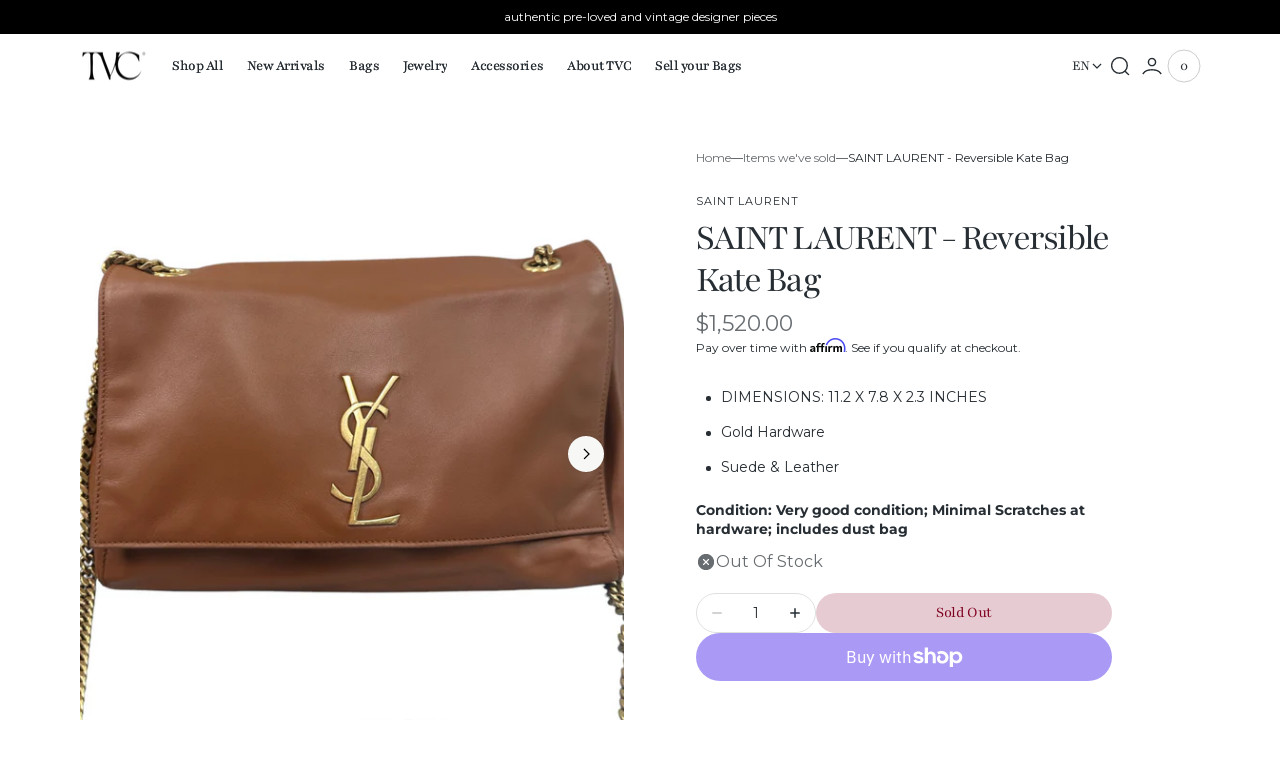

--- FILE ---
content_type: text/html; charset=utf-8
request_url: https://thevintagecaffe.com/products/saint-laurent-1
body_size: 56228
content:
<!doctype html>
<html
  class="no-js"
  lang="en"
  data-scheme="auto"
>
  <head>
    <meta charset="utf-8">
    <meta http-equiv="X-UA-Compatible" content="IE=edge">
    <meta name="viewport" content="width=device-width,initial-scale=1">
    <meta name="theme-color" content="">
    <link rel="canonical" href="https://thevintagecaffe.com/products/saint-laurent-1">
    <link rel="preconnect" href="https://cdn.shopify.com" crossorigin><link
        rel="icon"
        type="image/png"
        href="//thevintagecaffe.com/cdn/shop/files/TVC-Logo-19_ddb17e98-645d-4e24-8868-c4d51b5382d3.png?crop=center&height=32&v=1751610099&width=32"
      ><link rel="preconnect" href="https://fonts.shopifycdn.com" crossorigin><title>SAINT LAURENT - Reversible Kate Bag</title>

    
      <meta name="description" content="DIMENSIONS: 11.2 X 7.8 X 2.3 INCHES Gold Hardware Suede &amp;amp; Leather ﻿Condition: Very good condition; Minimal Scratches at hardware; includes dust bag ">
    

    

<meta property="og:site_name" content="thevintagecaffe">
<meta property="og:url" content="https://thevintagecaffe.com/products/saint-laurent-1">
<meta property="og:title" content="SAINT LAURENT - Reversible Kate Bag">
<meta property="og:type" content="product">
<meta property="og:description" content="DIMENSIONS: 11.2 X 7.8 X 2.3 INCHES Gold Hardware Suede &amp;amp; Leather ﻿Condition: Very good condition; Minimal Scratches at hardware; includes dust bag "><meta property="og:image" content="http://thevintagecaffe.com/cdn/shop/files/IMG_6613-PhotoRoom.png?v=1694726069">
  <meta property="og:image:secure_url" content="https://thevintagecaffe.com/cdn/shop/files/IMG_6613-PhotoRoom.png?v=1694726069">
  <meta property="og:image:width" content="1499">
  <meta property="og:image:height" content="1548"><meta property="og:price:amount" content="1,520.00">
  <meta property="og:price:currency" content="USD"><meta name="twitter:card" content="summary_large_image">
<meta name="twitter:title" content="SAINT LAURENT - Reversible Kate Bag">
<meta name="twitter:description" content="DIMENSIONS: 11.2 X 7.8 X 2.3 INCHES Gold Hardware Suede &amp;amp; Leather ﻿Condition: Very good condition; Minimal Scratches at hardware; includes dust bag ">


    <script src="//thevintagecaffe.com/cdn/shop/t/15/assets/constants.js?v=57430444635880596041743542223" defer="defer"></script>
    <script src="//thevintagecaffe.com/cdn/shop/t/15/assets/pubsub.js?v=2921868252632587581743542223" defer="defer"></script>
    <script src="//thevintagecaffe.com/cdn/shop/t/15/assets/global.js?v=165047571223111247351743542223" defer="defer"></script>

    
    <script>window.performance && window.performance.mark && window.performance.mark('shopify.content_for_header.start');</script><meta name="facebook-domain-verification" content="e81wcq9hq8jk1g8s5oiwnlb4jqb9yq">
<meta id="shopify-digital-wallet" name="shopify-digital-wallet" content="/74881958186/digital_wallets/dialog">
<meta name="shopify-checkout-api-token" content="59108737388dc7a99fc414d91985e4c2">
<meta id="in-context-paypal-metadata" data-shop-id="74881958186" data-venmo-supported="false" data-environment="production" data-locale="en_US" data-paypal-v4="true" data-currency="USD">
<link rel="alternate" hreflang="x-default" href="https://thevintagecaffe.com/products/saint-laurent-1">
<link rel="alternate" hreflang="en" href="https://thevintagecaffe.com/products/saint-laurent-1">
<link rel="alternate" hreflang="es" href="https://thevintagecaffe.com/es/products/saint-laurent-1">
<link rel="alternate" type="application/json+oembed" href="https://thevintagecaffe.com/products/saint-laurent-1.oembed">
<script async="async" src="/checkouts/internal/preloads.js?locale=en-US"></script>
<link rel="preconnect" href="https://shop.app" crossorigin="anonymous">
<script async="async" src="https://shop.app/checkouts/internal/preloads.js?locale=en-US&shop_id=74881958186" crossorigin="anonymous"></script>
<script id="apple-pay-shop-capabilities" type="application/json">{"shopId":74881958186,"countryCode":"US","currencyCode":"USD","merchantCapabilities":["supports3DS"],"merchantId":"gid:\/\/shopify\/Shop\/74881958186","merchantName":"thevintagecaffe","requiredBillingContactFields":["postalAddress","email"],"requiredShippingContactFields":["postalAddress","email"],"shippingType":"shipping","supportedNetworks":["visa","masterCard","amex","discover","elo","jcb"],"total":{"type":"pending","label":"thevintagecaffe","amount":"1.00"},"shopifyPaymentsEnabled":true,"supportsSubscriptions":true}</script>
<script id="shopify-features" type="application/json">{"accessToken":"59108737388dc7a99fc414d91985e4c2","betas":["rich-media-storefront-analytics"],"domain":"thevintagecaffe.com","predictiveSearch":true,"shopId":74881958186,"locale":"en"}</script>
<script>var Shopify = Shopify || {};
Shopify.shop = "thevintagecaffe.myshopify.com";
Shopify.locale = "en";
Shopify.currency = {"active":"USD","rate":"1.0"};
Shopify.country = "US";
Shopify.theme = {"name":"San Francisco (Roddel July 2025)","id":176376283434,"schema_name":"San Francisco","schema_version":"2.0.0","theme_store_id":3210,"role":"main"};
Shopify.theme.handle = "null";
Shopify.theme.style = {"id":null,"handle":null};
Shopify.cdnHost = "thevintagecaffe.com/cdn";
Shopify.routes = Shopify.routes || {};
Shopify.routes.root = "/";</script>
<script type="module">!function(o){(o.Shopify=o.Shopify||{}).modules=!0}(window);</script>
<script>!function(o){function n(){var o=[];function n(){o.push(Array.prototype.slice.apply(arguments))}return n.q=o,n}var t=o.Shopify=o.Shopify||{};t.loadFeatures=n(),t.autoloadFeatures=n()}(window);</script>
<script>
  window.ShopifyPay = window.ShopifyPay || {};
  window.ShopifyPay.apiHost = "shop.app\/pay";
  window.ShopifyPay.redirectState = null;
</script>
<script id="shop-js-analytics" type="application/json">{"pageType":"product"}</script>
<script defer="defer" async type="module" src="//thevintagecaffe.com/cdn/shopifycloud/shop-js/modules/v2/client.init-shop-cart-sync_BT-GjEfc.en.esm.js"></script>
<script defer="defer" async type="module" src="//thevintagecaffe.com/cdn/shopifycloud/shop-js/modules/v2/chunk.common_D58fp_Oc.esm.js"></script>
<script defer="defer" async type="module" src="//thevintagecaffe.com/cdn/shopifycloud/shop-js/modules/v2/chunk.modal_xMitdFEc.esm.js"></script>
<script type="module">
  await import("//thevintagecaffe.com/cdn/shopifycloud/shop-js/modules/v2/client.init-shop-cart-sync_BT-GjEfc.en.esm.js");
await import("//thevintagecaffe.com/cdn/shopifycloud/shop-js/modules/v2/chunk.common_D58fp_Oc.esm.js");
await import("//thevintagecaffe.com/cdn/shopifycloud/shop-js/modules/v2/chunk.modal_xMitdFEc.esm.js");

  window.Shopify.SignInWithShop?.initShopCartSync?.({"fedCMEnabled":true,"windoidEnabled":true});

</script>
<script defer="defer" async type="module" src="//thevintagecaffe.com/cdn/shopifycloud/shop-js/modules/v2/client.payment-terms_Ci9AEqFq.en.esm.js"></script>
<script defer="defer" async type="module" src="//thevintagecaffe.com/cdn/shopifycloud/shop-js/modules/v2/chunk.common_D58fp_Oc.esm.js"></script>
<script defer="defer" async type="module" src="//thevintagecaffe.com/cdn/shopifycloud/shop-js/modules/v2/chunk.modal_xMitdFEc.esm.js"></script>
<script type="module">
  await import("//thevintagecaffe.com/cdn/shopifycloud/shop-js/modules/v2/client.payment-terms_Ci9AEqFq.en.esm.js");
await import("//thevintagecaffe.com/cdn/shopifycloud/shop-js/modules/v2/chunk.common_D58fp_Oc.esm.js");
await import("//thevintagecaffe.com/cdn/shopifycloud/shop-js/modules/v2/chunk.modal_xMitdFEc.esm.js");

  
</script>
<script>
  window.Shopify = window.Shopify || {};
  if (!window.Shopify.featureAssets) window.Shopify.featureAssets = {};
  window.Shopify.featureAssets['shop-js'] = {"shop-cart-sync":["modules/v2/client.shop-cart-sync_DZOKe7Ll.en.esm.js","modules/v2/chunk.common_D58fp_Oc.esm.js","modules/v2/chunk.modal_xMitdFEc.esm.js"],"init-fed-cm":["modules/v2/client.init-fed-cm_B6oLuCjv.en.esm.js","modules/v2/chunk.common_D58fp_Oc.esm.js","modules/v2/chunk.modal_xMitdFEc.esm.js"],"shop-cash-offers":["modules/v2/client.shop-cash-offers_D2sdYoxE.en.esm.js","modules/v2/chunk.common_D58fp_Oc.esm.js","modules/v2/chunk.modal_xMitdFEc.esm.js"],"shop-login-button":["modules/v2/client.shop-login-button_QeVjl5Y3.en.esm.js","modules/v2/chunk.common_D58fp_Oc.esm.js","modules/v2/chunk.modal_xMitdFEc.esm.js"],"pay-button":["modules/v2/client.pay-button_DXTOsIq6.en.esm.js","modules/v2/chunk.common_D58fp_Oc.esm.js","modules/v2/chunk.modal_xMitdFEc.esm.js"],"shop-button":["modules/v2/client.shop-button_DQZHx9pm.en.esm.js","modules/v2/chunk.common_D58fp_Oc.esm.js","modules/v2/chunk.modal_xMitdFEc.esm.js"],"avatar":["modules/v2/client.avatar_BTnouDA3.en.esm.js"],"init-windoid":["modules/v2/client.init-windoid_CR1B-cfM.en.esm.js","modules/v2/chunk.common_D58fp_Oc.esm.js","modules/v2/chunk.modal_xMitdFEc.esm.js"],"init-shop-for-new-customer-accounts":["modules/v2/client.init-shop-for-new-customer-accounts_C_vY_xzh.en.esm.js","modules/v2/client.shop-login-button_QeVjl5Y3.en.esm.js","modules/v2/chunk.common_D58fp_Oc.esm.js","modules/v2/chunk.modal_xMitdFEc.esm.js"],"init-shop-email-lookup-coordinator":["modules/v2/client.init-shop-email-lookup-coordinator_BI7n9ZSv.en.esm.js","modules/v2/chunk.common_D58fp_Oc.esm.js","modules/v2/chunk.modal_xMitdFEc.esm.js"],"init-shop-cart-sync":["modules/v2/client.init-shop-cart-sync_BT-GjEfc.en.esm.js","modules/v2/chunk.common_D58fp_Oc.esm.js","modules/v2/chunk.modal_xMitdFEc.esm.js"],"shop-toast-manager":["modules/v2/client.shop-toast-manager_DiYdP3xc.en.esm.js","modules/v2/chunk.common_D58fp_Oc.esm.js","modules/v2/chunk.modal_xMitdFEc.esm.js"],"init-customer-accounts":["modules/v2/client.init-customer-accounts_D9ZNqS-Q.en.esm.js","modules/v2/client.shop-login-button_QeVjl5Y3.en.esm.js","modules/v2/chunk.common_D58fp_Oc.esm.js","modules/v2/chunk.modal_xMitdFEc.esm.js"],"init-customer-accounts-sign-up":["modules/v2/client.init-customer-accounts-sign-up_iGw4briv.en.esm.js","modules/v2/client.shop-login-button_QeVjl5Y3.en.esm.js","modules/v2/chunk.common_D58fp_Oc.esm.js","modules/v2/chunk.modal_xMitdFEc.esm.js"],"shop-follow-button":["modules/v2/client.shop-follow-button_CqMgW2wH.en.esm.js","modules/v2/chunk.common_D58fp_Oc.esm.js","modules/v2/chunk.modal_xMitdFEc.esm.js"],"checkout-modal":["modules/v2/client.checkout-modal_xHeaAweL.en.esm.js","modules/v2/chunk.common_D58fp_Oc.esm.js","modules/v2/chunk.modal_xMitdFEc.esm.js"],"shop-login":["modules/v2/client.shop-login_D91U-Q7h.en.esm.js","modules/v2/chunk.common_D58fp_Oc.esm.js","modules/v2/chunk.modal_xMitdFEc.esm.js"],"lead-capture":["modules/v2/client.lead-capture_BJmE1dJe.en.esm.js","modules/v2/chunk.common_D58fp_Oc.esm.js","modules/v2/chunk.modal_xMitdFEc.esm.js"],"payment-terms":["modules/v2/client.payment-terms_Ci9AEqFq.en.esm.js","modules/v2/chunk.common_D58fp_Oc.esm.js","modules/v2/chunk.modal_xMitdFEc.esm.js"]};
</script>
<script>(function() {
  var isLoaded = false;
  function asyncLoad() {
    if (isLoaded) return;
    isLoaded = true;
    var urls = ["https:\/\/cdn.shopify.com\/s\/files\/1\/0748\/8195\/8186\/t\/1\/assets\/affirmShopify.js?v=1707519919\u0026shop=thevintagecaffe.myshopify.com","\/\/cdn.shopify.com\/proxy\/dfbdbee26cbfb8682ee288f961b7d5eef16f2c320f747136983a82088b15dca1\/api.goaffpro.com\/loader.js?shop=thevintagecaffe.myshopify.com\u0026sp-cache-control=cHVibGljLCBtYXgtYWdlPTkwMA","https:\/\/shopify-widget.route.com\/shopify.widget.js?shop=thevintagecaffe.myshopify.com"];
    for (var i = 0; i < urls.length; i++) {
      var s = document.createElement('script');
      s.type = 'text/javascript';
      s.async = true;
      s.src = urls[i];
      var x = document.getElementsByTagName('script')[0];
      x.parentNode.insertBefore(s, x);
    }
  };
  if(window.attachEvent) {
    window.attachEvent('onload', asyncLoad);
  } else {
    window.addEventListener('load', asyncLoad, false);
  }
})();</script>
<script id="__st">var __st={"a":74881958186,"offset":-18000,"reqid":"b661b601-bc4e-4dd6-9cc3-4b6483462672-1769445909","pageurl":"thevintagecaffe.com\/products\/saint-laurent-1","u":"a1990b05674b","p":"product","rtyp":"product","rid":8576104694058};</script>
<script>window.ShopifyPaypalV4VisibilityTracking = true;</script>
<script id="captcha-bootstrap">!function(){'use strict';const t='contact',e='account',n='new_comment',o=[[t,t],['blogs',n],['comments',n],[t,'customer']],c=[[e,'customer_login'],[e,'guest_login'],[e,'recover_customer_password'],[e,'create_customer']],r=t=>t.map((([t,e])=>`form[action*='/${t}']:not([data-nocaptcha='true']) input[name='form_type'][value='${e}']`)).join(','),a=t=>()=>t?[...document.querySelectorAll(t)].map((t=>t.form)):[];function s(){const t=[...o],e=r(t);return a(e)}const i='password',u='form_key',d=['recaptcha-v3-token','g-recaptcha-response','h-captcha-response',i],f=()=>{try{return window.sessionStorage}catch{return}},m='__shopify_v',_=t=>t.elements[u];function p(t,e,n=!1){try{const o=window.sessionStorage,c=JSON.parse(o.getItem(e)),{data:r}=function(t){const{data:e,action:n}=t;return t[m]||n?{data:e,action:n}:{data:t,action:n}}(c);for(const[e,n]of Object.entries(r))t.elements[e]&&(t.elements[e].value=n);n&&o.removeItem(e)}catch(o){console.error('form repopulation failed',{error:o})}}const l='form_type',E='cptcha';function T(t){t.dataset[E]=!0}const w=window,h=w.document,L='Shopify',v='ce_forms',y='captcha';let A=!1;((t,e)=>{const n=(g='f06e6c50-85a8-45c8-87d0-21a2b65856fe',I='https://cdn.shopify.com/shopifycloud/storefront-forms-hcaptcha/ce_storefront_forms_captcha_hcaptcha.v1.5.2.iife.js',D={infoText:'Protected by hCaptcha',privacyText:'Privacy',termsText:'Terms'},(t,e,n)=>{const o=w[L][v],c=o.bindForm;if(c)return c(t,g,e,D).then(n);var r;o.q.push([[t,g,e,D],n]),r=I,A||(h.body.append(Object.assign(h.createElement('script'),{id:'captcha-provider',async:!0,src:r})),A=!0)});var g,I,D;w[L]=w[L]||{},w[L][v]=w[L][v]||{},w[L][v].q=[],w[L][y]=w[L][y]||{},w[L][y].protect=function(t,e){n(t,void 0,e),T(t)},Object.freeze(w[L][y]),function(t,e,n,w,h,L){const[v,y,A,g]=function(t,e,n){const i=e?o:[],u=t?c:[],d=[...i,...u],f=r(d),m=r(i),_=r(d.filter((([t,e])=>n.includes(e))));return[a(f),a(m),a(_),s()]}(w,h,L),I=t=>{const e=t.target;return e instanceof HTMLFormElement?e:e&&e.form},D=t=>v().includes(t);t.addEventListener('submit',(t=>{const e=I(t);if(!e)return;const n=D(e)&&!e.dataset.hcaptchaBound&&!e.dataset.recaptchaBound,o=_(e),c=g().includes(e)&&(!o||!o.value);(n||c)&&t.preventDefault(),c&&!n&&(function(t){try{if(!f())return;!function(t){const e=f();if(!e)return;const n=_(t);if(!n)return;const o=n.value;o&&e.removeItem(o)}(t);const e=Array.from(Array(32),(()=>Math.random().toString(36)[2])).join('');!function(t,e){_(t)||t.append(Object.assign(document.createElement('input'),{type:'hidden',name:u})),t.elements[u].value=e}(t,e),function(t,e){const n=f();if(!n)return;const o=[...t.querySelectorAll(`input[type='${i}']`)].map((({name:t})=>t)),c=[...d,...o],r={};for(const[a,s]of new FormData(t).entries())c.includes(a)||(r[a]=s);n.setItem(e,JSON.stringify({[m]:1,action:t.action,data:r}))}(t,e)}catch(e){console.error('failed to persist form',e)}}(e),e.submit())}));const S=(t,e)=>{t&&!t.dataset[E]&&(n(t,e.some((e=>e===t))),T(t))};for(const o of['focusin','change'])t.addEventListener(o,(t=>{const e=I(t);D(e)&&S(e,y())}));const B=e.get('form_key'),M=e.get(l),P=B&&M;t.addEventListener('DOMContentLoaded',(()=>{const t=y();if(P)for(const e of t)e.elements[l].value===M&&p(e,B);[...new Set([...A(),...v().filter((t=>'true'===t.dataset.shopifyCaptcha))])].forEach((e=>S(e,t)))}))}(h,new URLSearchParams(w.location.search),n,t,e,['guest_login'])})(!0,!0)}();</script>
<script integrity="sha256-4kQ18oKyAcykRKYeNunJcIwy7WH5gtpwJnB7kiuLZ1E=" data-source-attribution="shopify.loadfeatures" defer="defer" src="//thevintagecaffe.com/cdn/shopifycloud/storefront/assets/storefront/load_feature-a0a9edcb.js" crossorigin="anonymous"></script>
<script crossorigin="anonymous" defer="defer" src="//thevintagecaffe.com/cdn/shopifycloud/storefront/assets/shopify_pay/storefront-65b4c6d7.js?v=20250812"></script>
<script data-source-attribution="shopify.dynamic_checkout.dynamic.init">var Shopify=Shopify||{};Shopify.PaymentButton=Shopify.PaymentButton||{isStorefrontPortableWallets:!0,init:function(){window.Shopify.PaymentButton.init=function(){};var t=document.createElement("script");t.src="https://thevintagecaffe.com/cdn/shopifycloud/portable-wallets/latest/portable-wallets.en.js",t.type="module",document.head.appendChild(t)}};
</script>
<script data-source-attribution="shopify.dynamic_checkout.buyer_consent">
  function portableWalletsHideBuyerConsent(e){var t=document.getElementById("shopify-buyer-consent"),n=document.getElementById("shopify-subscription-policy-button");t&&n&&(t.classList.add("hidden"),t.setAttribute("aria-hidden","true"),n.removeEventListener("click",e))}function portableWalletsShowBuyerConsent(e){var t=document.getElementById("shopify-buyer-consent"),n=document.getElementById("shopify-subscription-policy-button");t&&n&&(t.classList.remove("hidden"),t.removeAttribute("aria-hidden"),n.addEventListener("click",e))}window.Shopify?.PaymentButton&&(window.Shopify.PaymentButton.hideBuyerConsent=portableWalletsHideBuyerConsent,window.Shopify.PaymentButton.showBuyerConsent=portableWalletsShowBuyerConsent);
</script>
<script>
  function portableWalletsCleanup(e){e&&e.src&&console.error("Failed to load portable wallets script "+e.src);var t=document.querySelectorAll("shopify-accelerated-checkout .shopify-payment-button__skeleton, shopify-accelerated-checkout-cart .wallet-cart-button__skeleton"),e=document.getElementById("shopify-buyer-consent");for(let e=0;e<t.length;e++)t[e].remove();e&&e.remove()}function portableWalletsNotLoadedAsModule(e){e instanceof ErrorEvent&&"string"==typeof e.message&&e.message.includes("import.meta")&&"string"==typeof e.filename&&e.filename.includes("portable-wallets")&&(window.removeEventListener("error",portableWalletsNotLoadedAsModule),window.Shopify.PaymentButton.failedToLoad=e,"loading"===document.readyState?document.addEventListener("DOMContentLoaded",window.Shopify.PaymentButton.init):window.Shopify.PaymentButton.init())}window.addEventListener("error",portableWalletsNotLoadedAsModule);
</script>

<script type="module" src="https://thevintagecaffe.com/cdn/shopifycloud/portable-wallets/latest/portable-wallets.en.js" onError="portableWalletsCleanup(this)" crossorigin="anonymous"></script>
<script nomodule>
  document.addEventListener("DOMContentLoaded", portableWalletsCleanup);
</script>

<link id="shopify-accelerated-checkout-styles" rel="stylesheet" media="screen" href="https://thevintagecaffe.com/cdn/shopifycloud/portable-wallets/latest/accelerated-checkout-backwards-compat.css" crossorigin="anonymous">
<style id="shopify-accelerated-checkout-cart">
        #shopify-buyer-consent {
  margin-top: 1em;
  display: inline-block;
  width: 100%;
}

#shopify-buyer-consent.hidden {
  display: none;
}

#shopify-subscription-policy-button {
  background: none;
  border: none;
  padding: 0;
  text-decoration: underline;
  font-size: inherit;
  cursor: pointer;
}

#shopify-subscription-policy-button::before {
  box-shadow: none;
}

      </style>
<script id="sections-script" data-sections="main-product,header" defer="defer" src="//thevintagecaffe.com/cdn/shop/t/15/compiled_assets/scripts.js?v=30292"></script>
<script>window.performance && window.performance.mark && window.performance.mark('shopify.content_for_header.end');</script>

    
    


<style data-shopify>
  @font-face {
  font-family: Montserrat;
  font-weight: 400;
  font-style: normal;
  font-display: swap;
  src: url("//thevintagecaffe.com/cdn/fonts/montserrat/montserrat_n4.81949fa0ac9fd2021e16436151e8eaa539321637.woff2") format("woff2"),
       url("//thevintagecaffe.com/cdn/fonts/montserrat/montserrat_n4.a6c632ca7b62da89c3594789ba828388aac693fe.woff") format("woff");
}

  @font-face {
  font-family: Playfair;
  font-weight: 400;
  font-style: normal;
  font-display: swap;
  src: url("//thevintagecaffe.com/cdn/fonts/playfair/playfair_n4.13d3b411a6dc3a2e96e8bdc666266166a065c857.woff2") format("woff2"),
       url("//thevintagecaffe.com/cdn/fonts/playfair/playfair_n4.eccd5edeb74430cf755be464a2af96a922b8b9e0.woff") format("woff");
}

  @font-face {
  font-family: Playfair;
  font-weight: 400;
  font-style: normal;
  font-display: swap;
  src: url("//thevintagecaffe.com/cdn/fonts/playfair/playfair_n4.13d3b411a6dc3a2e96e8bdc666266166a065c857.woff2") format("woff2"),
       url("//thevintagecaffe.com/cdn/fonts/playfair/playfair_n4.eccd5edeb74430cf755be464a2af96a922b8b9e0.woff") format("woff");
}

  @font-face {
  font-family: Montserrat;
  font-weight: 400;
  font-style: normal;
  font-display: swap;
  src: url("//thevintagecaffe.com/cdn/fonts/montserrat/montserrat_n4.81949fa0ac9fd2021e16436151e8eaa539321637.woff2") format("woff2"),
       url("//thevintagecaffe.com/cdn/fonts/montserrat/montserrat_n4.a6c632ca7b62da89c3594789ba828388aac693fe.woff") format("woff");
}

  @font-face {
  font-family: Montserrat;
  font-weight: 400;
  font-style: normal;
  font-display: swap;
  src: url("//thevintagecaffe.com/cdn/fonts/montserrat/montserrat_n4.81949fa0ac9fd2021e16436151e8eaa539321637.woff2") format("woff2"),
       url("//thevintagecaffe.com/cdn/fonts/montserrat/montserrat_n4.a6c632ca7b62da89c3594789ba828388aac693fe.woff") format("woff");
}

  @font-face {
  font-family: Montserrat;
  font-weight: 400;
  font-style: normal;
  font-display: swap;
  src: url("//thevintagecaffe.com/cdn/fonts/montserrat/montserrat_n4.81949fa0ac9fd2021e16436151e8eaa539321637.woff2") format("woff2"),
       url("//thevintagecaffe.com/cdn/fonts/montserrat/montserrat_n4.a6c632ca7b62da89c3594789ba828388aac693fe.woff") format("woff");
}

  @font-face {
  font-family: Playfair;
  font-weight: 400;
  font-style: normal;
  font-display: swap;
  src: url("//thevintagecaffe.com/cdn/fonts/playfair/playfair_n4.13d3b411a6dc3a2e96e8bdc666266166a065c857.woff2") format("woff2"),
       url("//thevintagecaffe.com/cdn/fonts/playfair/playfair_n4.eccd5edeb74430cf755be464a2af96a922b8b9e0.woff") format("woff");
}

  @font-face {
  font-family: Playfair;
  font-weight: 400;
  font-style: normal;
  font-display: swap;
  src: url("//thevintagecaffe.com/cdn/fonts/playfair/playfair_n4.13d3b411a6dc3a2e96e8bdc666266166a065c857.woff2") format("woff2"),
       url("//thevintagecaffe.com/cdn/fonts/playfair/playfair_n4.eccd5edeb74430cf755be464a2af96a922b8b9e0.woff") format("woff");
}

  @font-face {
  font-family: Playfair;
  font-weight: 400;
  font-style: normal;
  font-display: swap;
  src: url("//thevintagecaffe.com/cdn/fonts/playfair/playfair_n4.13d3b411a6dc3a2e96e8bdc666266166a065c857.woff2") format("woff2"),
       url("//thevintagecaffe.com/cdn/fonts/playfair/playfair_n4.eccd5edeb74430cf755be464a2af96a922b8b9e0.woff") format("woff");
}

  @font-face {
  font-family: Montserrat;
  font-weight: 400;
  font-style: normal;
  font-display: swap;
  src: url("//thevintagecaffe.com/cdn/fonts/montserrat/montserrat_n4.81949fa0ac9fd2021e16436151e8eaa539321637.woff2") format("woff2"),
       url("//thevintagecaffe.com/cdn/fonts/montserrat/montserrat_n4.a6c632ca7b62da89c3594789ba828388aac693fe.woff") format("woff");
}


  @font-face {
  font-family: Montserrat;
  font-weight: 300;
  font-style: normal;
  font-display: swap;
  src: url("//thevintagecaffe.com/cdn/fonts/montserrat/montserrat_n3.29e699231893fd243e1620595067294bb067ba2a.woff2") format("woff2"),
       url("//thevintagecaffe.com/cdn/fonts/montserrat/montserrat_n3.64ed56f012a53c08a49d49bd7e0c8d2f46119150.woff") format("woff");
}

  @font-face {
  font-family: Montserrat;
  font-weight: 400;
  font-style: normal;
  font-display: swap;
  src: url("//thevintagecaffe.com/cdn/fonts/montserrat/montserrat_n4.81949fa0ac9fd2021e16436151e8eaa539321637.woff2") format("woff2"),
       url("//thevintagecaffe.com/cdn/fonts/montserrat/montserrat_n4.a6c632ca7b62da89c3594789ba828388aac693fe.woff") format("woff");
}

  @font-face {
  font-family: Montserrat;
  font-weight: 500;
  font-style: normal;
  font-display: swap;
  src: url("//thevintagecaffe.com/cdn/fonts/montserrat/montserrat_n5.07ef3781d9c78c8b93c98419da7ad4fbeebb6635.woff2") format("woff2"),
       url("//thevintagecaffe.com/cdn/fonts/montserrat/montserrat_n5.adf9b4bd8b0e4f55a0b203cdd84512667e0d5e4d.woff") format("woff");
}

  @font-face {
  font-family: Montserrat;
  font-weight: 700;
  font-style: normal;
  font-display: swap;
  src: url("//thevintagecaffe.com/cdn/fonts/montserrat/montserrat_n7.3c434e22befd5c18a6b4afadb1e3d77c128c7939.woff2") format("woff2"),
       url("//thevintagecaffe.com/cdn/fonts/montserrat/montserrat_n7.5d9fa6e2cae713c8fb539a9876489d86207fe957.woff") format("woff");
}

  @font-face {
  font-family: Montserrat;
  font-weight: 400;
  font-style: italic;
  font-display: swap;
  src: url("//thevintagecaffe.com/cdn/fonts/montserrat/montserrat_i4.5a4ea298b4789e064f62a29aafc18d41f09ae59b.woff2") format("woff2"),
       url("//thevintagecaffe.com/cdn/fonts/montserrat/montserrat_i4.072b5869c5e0ed5b9d2021e4c2af132e16681ad2.woff") format("woff");
}

  @font-face {
  font-family: Playfair;
  font-weight: 400;
  font-style: italic;
  font-display: swap;
  src: url("//thevintagecaffe.com/cdn/fonts/playfair/playfair_i4.0bcdf3dceafc622b1755846b2873d853bb8fbcda.woff2") format("woff2"),
       url("//thevintagecaffe.com/cdn/fonts/playfair/playfair_i4.5d53824f4667b390c647a6b50639c9447f626884.woff") format("woff");
}

  @font-face {
  font-family: Montserrat;
  font-weight: 700;
  font-style: italic;
  font-display: swap;
  src: url("//thevintagecaffe.com/cdn/fonts/montserrat/montserrat_i7.a0d4a463df4f146567d871890ffb3c80408e7732.woff2") format("woff2"),
       url("//thevintagecaffe.com/cdn/fonts/montserrat/montserrat_i7.f6ec9f2a0681acc6f8152c40921d2a4d2e1a2c78.woff") format("woff");
}


  :root {
    --font-body-family: Montserrat, sans-serif;
    --font-body-style: normal;
    --font-body-weight: 400;
    --font-body-scale: 1.0;
    --font-body-line-height: 1.4;
    --font-body-letter-spacing: 0.0em;

    --font-heading-family: Playfair, serif;
    --font-heading-style: normal;
    --font-heading-weight: 400;
    --font-heading-letter-spacing: -0.05em;
    --font-heading-line-height: 1.1;
    --font-heading-text-transform: none;

    --font-subtitle-family: Montserrat, sans-serif;
    --font-subtitle-style: normal;
    --font-subtitle-weight: 400;
    --font-subtitle-text-transform: uppercase;
    --font-subtitle-scale: 1.2;

    --font-heading-h0-scale: 1.2;
    --font-heading-h1-scale: 1.25;
    --font-heading-h2-scale: 1.2;
    --font-heading-h3-scale: 1.2;
    --font-heading-h4-scale: 1.1;
    --font-heading-h5-scale: 1.0;

    --font-heading-card-family: Montserrat, sans-serif;
    --font-heading-card-style: normal;
    --font-heading-card-weight: 400;
    --font-heading-card-text-transform: none;
    --font-text-card-family: Montserrat, sans-serif;
    --font-text-card-style: normal;
    --font-text-card-weight: 400;

    --font-heading-card-scale: 1.0;
    --font-text-card-scale: 1.0;

    /* BUTTONS */
    --font-button-family: Playfair, serif;
    --font-button-style: normal;
    --font-button-weight: 400;
    --font-button-text-transform: none;
    --font-button-letter-spacing: -0.03em;
    --font-button-scale: 1.6;

    --font-subtitle-letter-spacing: 0.08em;

    --font-header-menu-family: Playfair, serif;
    --font-header-menu-style: normal;
    --font-header-menu-weight: 400;
    --font-header-menu-text-scale: 1.5;
    --font-header-menu-letter-spacing: -0.03em;
    --font-header-menu-text-transform: none;

    --font-footer-menu-family: Playfair, serif;
    --font-footer-menu-style: normal;
    --font-footer-menu-weight: 400;

    --font-popups-heading-family: Playfair, serif;
    --font-popups-heading-style: normal;
    --font-popups-heading-weight: 400;
    --font-popups-text-family: Montserrat, sans-serif;
    --font-popups-text-style: normal;
    --font-popups-text-weight: 400;
    --font-popup-heading-scale: 1.23;
    --font-popup-desc-scale: 1.0;
    --font-popup-text-scale: 1.07;
    --font-notification-heading-scale: 1.0;
    --font-notification-text-scale: 1.0;
  }
</style>


    
    <style data-shopify>
  
    :root,
    [data-scheme=light] .color-background-1 {
      --color-background: 255,255,255;
      --color-background-secondary: 217,215,216;
      --color-foreground: 38, 45, 51;
      
        --overwrite-background: #ffffff;
      
      --color-foreground-secondary: 103, 108, 112;
   		--color-overlay: 255,255,255;
      --color-button-text: 255, 255, 255;
      --color-button-text-hover: 255, 255, 255;
      --color-button: 128, 0, 32;
      --color-button-hover: 116, 29, 51;
      --color-button-secondary: 229, 229, 230;
      --color-button-secondary-hover: 223, 223, 224;
      --color-button-secondary-text: 128, 0, 32;
      --color-button-secondary-text-hover: 116, 29, 51;
      --color-button-tertiary-text: 128, 0, 32;

      --color-border-input: 222, 224, 224;
      --color-border: 222, 224, 224;
      --color-scrollbar: 103, 108, 112;

      --sold-out-badge-bg: 255,255,255;
      --sold-out-badge-color: 123,127,132;
      --sale-badge-bg: 38,45,51;
      --sale-badge-color: 255,255,255;
      --custom-badge-bg: 255,255,255;
    	--custom-badge-color: 38,45,51;

      --color-card-price-regular: 103, 108, 112;
      --color-card-price-sale: 202, 75, 21;
    }

    @media (prefers-color-scheme: light) {
      :root,
      [data-scheme=auto] .color-background-1 {
        --color-background: 255,255,255;
        --color-background-secondary: 217,215,216;
        
          --overwrite-background: #ffffff;
        
        --color-foreground: 38, 45, 51;
        --color-foreground-secondary: 103, 108, 112;
        --color-overlay: 255,255,255;
        --color-button-text: 255, 255, 255;
        --color-button-text-hover: 255, 255, 255;
        --color-button: 128, 0, 32;
        --color-button-hover: 116, 29, 51;
        --color-button-secondary: 229, 229, 230;
        --color-button-secondary-hover: 223, 223, 224;
        --color-button-secondary-text: 128, 0, 32;
        --color-button-secondary-text-hover: 116, 29, 51;

        --color-button-tertiary-text: 128, 0, 32;

        --color-border-input: 222, 224, 224;
        --color-border: 222, 224, 224;
        --color-scrollbar: 103, 108, 112;

        --sold-out-badge-bg: 255,255,255;
        --sold-out-badge-color: 123,127,132;
        --sale-badge-bg: 38,45,51;
        --sale-badge-color: 255,255,255;
        --custom-badge-bg: 255,255,255;
        --custom-badge-color: 38,45,51;

        --color-card-price-regular: 103, 108, 112;
        --color-card-price-sale: 202, 75, 21;
      }
    }
  
    
    [data-scheme=light] .color-background-2 {
      --color-background: 232,232,232;
      --color-background-secondary: 247,247,245;
      --color-foreground: 0, 0, 0;
      
        --overwrite-background: #e8e8e8;
      
      --color-foreground-secondary: 103, 108, 112;
   		--color-overlay: 242,241,239;
      --color-button-text: 255, 255, 255;
      --color-button-text-hover: 255, 255, 255;
      --color-button: 128, 0, 32;
      --color-button-hover: 71, 77, 82;
      --color-button-secondary: 128, 0, 32;
      --color-button-secondary-hover: 128, 0, 32;
      --color-button-secondary-text: 223, 223, 224;
      --color-button-secondary-text-hover: 229, 229, 230;
      --color-button-tertiary-text: 38, 45, 51;

      --color-border-input: 218, 217, 216;
      --color-border: 218, 217, 216;
      --color-scrollbar: 103, 108, 112;

      --sold-out-badge-bg: 255,255,255;
      --sold-out-badge-color: 123,127,132;
      --sale-badge-bg: 38,45,51;
      --sale-badge-color: 255,255,255;
      --custom-badge-bg: 255,255,255;
    	--custom-badge-color: 38,45,51;

      --color-card-price-regular: 103, 108, 112;
      --color-card-price-sale: 202, 75, 21;
    }

    @media (prefers-color-scheme: light) {
      
      [data-scheme=auto] .color-background-2 {
        --color-background: 232,232,232;
        --color-background-secondary: 247,247,245;
        
          --overwrite-background: #e8e8e8;
        
        --color-foreground: 0, 0, 0;
        --color-foreground-secondary: 103, 108, 112;
        --color-overlay: 242,241,239;
        --color-button-text: 255, 255, 255;
        --color-button-text-hover: 255, 255, 255;
        --color-button: 128, 0, 32;
        --color-button-hover: 71, 77, 82;
        --color-button-secondary: 128, 0, 32;
        --color-button-secondary-hover: 128, 0, 32;
        --color-button-secondary-text: 223, 223, 224;
        --color-button-secondary-text-hover: 229, 229, 230;

        --color-button-tertiary-text: 38, 45, 51;

        --color-border-input: 218, 217, 216;
        --color-border: 218, 217, 216;
        --color-scrollbar: 103, 108, 112;

        --sold-out-badge-bg: 255,255,255;
        --sold-out-badge-color: 123,127,132;
        --sale-badge-bg: 38,45,51;
        --sale-badge-color: 255,255,255;
        --custom-badge-bg: 255,255,255;
        --custom-badge-color: 38,45,51;

        --color-card-price-regular: 103, 108, 112;
        --color-card-price-sale: 202, 75, 21;
      }
    }
  
    
    [data-scheme=light] .color-background-3 {
      --color-background: 128,0,32;
      --color-background-secondary: 128,0,32;
      --color-foreground: 255, 255, 255;
      
        --overwrite-background: #800020;
      
      --color-foreground-secondary: 168, 171, 173;
   		--color-overlay: 38,45,51;
      --color-button-text: 38, 45, 51;
      --color-button-text-hover: 38, 45, 51;
      --color-button: 255, 255, 255;
      --color-button-hover: 233, 234, 235;
      --color-button-secondary: 242, 241, 239;
      --color-button-secondary-hover: 232, 231, 230;
      --color-button-secondary-text: 38, 45, 51;
      --color-button-secondary-text-hover: 38, 45, 51;
      --color-button-tertiary-text: 255, 255, 255;

      --color-border-input: 168, 171, 173;
      --color-border: 168, 171, 173;
      --color-scrollbar: 168, 171, 173;

      --sold-out-badge-bg: 82,89,97;
      --sold-out-badge-color: 168,171,173;
      --sale-badge-bg: 255,255,255;
      --sale-badge-color: 38,45,51;
      --custom-badge-bg: 82,89,97;
    	--custom-badge-color: 255,255,255;

      --color-card-price-regular: 168, 171, 173;
      --color-card-price-sale: 255, 255, 255;
    }

    @media (prefers-color-scheme: light) {
      
      [data-scheme=auto] .color-background-3 {
        --color-background: 128,0,32;
        --color-background-secondary: 128,0,32;
        
          --overwrite-background: #800020;
        
        --color-foreground: 255, 255, 255;
        --color-foreground-secondary: 168, 171, 173;
        --color-overlay: 38,45,51;
        --color-button-text: 38, 45, 51;
        --color-button-text-hover: 38, 45, 51;
        --color-button: 255, 255, 255;
        --color-button-hover: 233, 234, 235;
        --color-button-secondary: 242, 241, 239;
        --color-button-secondary-hover: 232, 231, 230;
        --color-button-secondary-text: 38, 45, 51;
        --color-button-secondary-text-hover: 38, 45, 51;

        --color-button-tertiary-text: 255, 255, 255;

        --color-border-input: 168, 171, 173;
        --color-border: 168, 171, 173;
        --color-scrollbar: 168, 171, 173;

        --sold-out-badge-bg: 82,89,97;
        --sold-out-badge-color: 168,171,173;
        --sale-badge-bg: 255,255,255;
        --sale-badge-color: 38,45,51;
        --custom-badge-bg: 82,89,97;
        --custom-badge-color: 255,255,255;

        --color-card-price-regular: 168, 171, 173;
        --color-card-price-sale: 255, 255, 255;
      }
    }
  
    
    [data-scheme=light] .color-background-4 {
      --color-background: 0,0,0;
      --color-background-secondary: 128,0,32;
      --color-foreground: 255, 255, 255;
      
        --overwrite-background: #000000;
      
      --color-foreground-secondary: 168, 171, 173;
   		--color-overlay: 38,45,51;
      --color-button-text: 128, 0, 32;
      --color-button-text-hover: 128, 0, 32;
      --color-button: 255, 255, 255;
      --color-button-hover: 233, 234, 235;
      --color-button-secondary: 242, 241, 239;
      --color-button-secondary-hover: 232, 231, 230;
      --color-button-secondary-text: 128, 0, 32;
      --color-button-secondary-text-hover: 128, 0, 32;
      --color-button-tertiary-text: 255, 255, 255;

      --color-border-input: 168, 171, 173;
      --color-border: 168, 171, 173;
      --color-scrollbar: 168, 171, 173;

      --sold-out-badge-bg: 82,89,97;
      --sold-out-badge-color: 128,0,32;
      --sale-badge-bg: 255,255,255;
      --sale-badge-color: 128,0,32;
      --custom-badge-bg: 82,89,97;
    	--custom-badge-color: 255,255,255;

      --color-card-price-regular: 168, 171, 173;
      --color-card-price-sale: 255, 255, 255;
    }

    @media (prefers-color-scheme: light) {
      
      [data-scheme=auto] .color-background-4 {
        --color-background: 0,0,0;
        --color-background-secondary: 128,0,32;
        
          --overwrite-background: #000000;
        
        --color-foreground: 255, 255, 255;
        --color-foreground-secondary: 168, 171, 173;
        --color-overlay: 38,45,51;
        --color-button-text: 128, 0, 32;
        --color-button-text-hover: 128, 0, 32;
        --color-button: 255, 255, 255;
        --color-button-hover: 233, 234, 235;
        --color-button-secondary: 242, 241, 239;
        --color-button-secondary-hover: 232, 231, 230;
        --color-button-secondary-text: 128, 0, 32;
        --color-button-secondary-text-hover: 128, 0, 32;

        --color-button-tertiary-text: 255, 255, 255;

        --color-border-input: 168, 171, 173;
        --color-border: 168, 171, 173;
        --color-scrollbar: 168, 171, 173;

        --sold-out-badge-bg: 82,89,97;
        --sold-out-badge-color: 128,0,32;
        --sale-badge-bg: 255,255,255;
        --sale-badge-color: 128,0,32;
        --custom-badge-bg: 82,89,97;
        --custom-badge-color: 255,255,255;

        --color-card-price-regular: 168, 171, 173;
        --color-card-price-sale: 255, 255, 255;
      }
    }
  

  body, .color-background-1, .color-background-2, .color-background-3, .color-background-4 {
    color: rgba(var(--color-foreground));
    background: rgb(var(--color-background));
    background-attachment: fixed;
  }

  :root {
    --color-shadow: var(--color-foreground);
    --payment-terms-background-color: ;
    --color-modal-overlay: 0,0,0;;
  }

  
    [data-scheme=dark] .color-background-1 {
      --color-background: 31, 31, 31;
      --color-background-secondary: 41, 41, 41;
      --color-foreground: 255, 255, 255;
      --color-foreground-secondary: 142, 142, 143;
      --color-border-input: 73, 73, 73;
      --color-border: 73, 73, 73;
      --color-button: 0, 0, 0;
      --color-button-hover: 0, 0, 0;
      --color-button-text: 255, 255, 255;
      --color-button-text-hover: 255, 255, 255;
      --color-button-secondary: 36, 36, 36;
      --color-button-secondary-hover: 36, 36, 36;
      --color-button-secondary-text: 255, 255, 255;
      --color-button-secondary-text-hover: 255, 255, 255;
      --color-button-tertiary-text: 255, 255, 255;
      --color-card-price-regular: 229, 229, 229;
      --color-card-price-sale: 169, 169, 169;
      --color-error-background: 0, 0, 0;
      --color-shadow: 75, 75, 75;
      --sold-out-badge-bg: 51, 51, 51;
      --sold-out-badge-color: 255, 255, 255;
      --sale-badge-bg: 51, 51, 51;
      --sale-badge-color: 255, 255, 255;
      --custom-badge-bg: 51, 51, 51;
      --custom-badge-color: 255, 255, 255;
      --color-overlay: 0, 0, 0;
      --color-success: 61, 181, 18;
      --color-error: 241, 118, 111;
    }

    @media (prefers-color-scheme: dark) {
      [data-scheme=auto] .color-background-1 {
        --color-background: 31, 31, 31;
        --color-background-secondary: 41, 41, 41;
        --color-foreground: 255, 255, 255;
        --color-foreground-secondary: 142, 142, 143;
        --color-border-input: 73, 73, 73;
        --color-border: 73, 73, 73;
        --color-button: 0, 0, 0;
        --color-button-hover: 0, 0, 0;
        --color-button-text: 255, 255, 255;
        --color-button-text-hover: 255, 255, 255;
        --color-button-secondary: 36, 36, 36;
        --color-button-secondary-hover: 36, 36, 36;
        --color-button-secondary-text: 255, 255, 255;
        --color-button-secondary-text-hover: 255, 255, 255;
        --color-button-tertiary-text: 255, 255, 255;
        --color-card-price-regular: 229, 229, 229;
        --color-card-price-sale: 169, 169, 169;
        --color-error-background: 0, 0, 0;
        --color-shadow: 75, 75, 75;
        --sold-out-badge-bg: 51, 51, 51;
        --sold-out-badge-color: 255, 255, 255;
        --sale-badge-bg: 51, 51, 51;
        --sale-badge-color: 255, 255, 255;
        --custom-badge-bg: 51, 51, 51;
        --custom-badge-color: 255, 255, 255;
        --color-overlay: 0, 0, 0;
        --color-success: 61, 181, 18;
        --color-error: 241, 118, 111;
      }
    }
  
    [data-scheme=dark] .color-background-2 {
      --color-background: 31, 31, 31;
      --color-background-secondary: 41, 41, 41;
      --color-foreground: 255, 255, 255;
      --color-foreground-secondary: 142, 142, 143;
      --color-border-input: 73, 73, 73;
      --color-border: 73, 73, 73;
      --color-button: 0, 0, 0;
      --color-button-hover: 0, 0, 0;
      --color-button-text: 255, 255, 255;
      --color-button-text-hover: 255, 255, 255;
      --color-button-secondary: 36, 36, 36;
      --color-button-secondary-hover: 36, 36, 36;
      --color-button-secondary-text: 255, 255, 255;
      --color-button-secondary-text-hover: 255, 255, 255;
      --color-button-tertiary-text: 255, 255, 255;
      --color-card-price-regular: 229, 229, 229;
      --color-card-price-sale: 169, 169, 169;
      --color-error-background: 0, 0, 0;
      --color-shadow: 75, 75, 75;
      --sold-out-badge-bg: 51, 51, 51;
      --sold-out-badge-color: 255, 255, 255;
      --sale-badge-bg: 51, 51, 51;
      --sale-badge-color: 255, 255, 255;
      --custom-badge-bg: 51, 51, 51;
      --custom-badge-color: 255, 255, 255;
      --color-overlay: 0, 0, 0;
      --color-success: 61, 181, 18;
      --color-error: 241, 118, 111;
    }

    @media (prefers-color-scheme: dark) {
      [data-scheme=auto] .color-background-2 {
        --color-background: 31, 31, 31;
        --color-background-secondary: 41, 41, 41;
        --color-foreground: 255, 255, 255;
        --color-foreground-secondary: 142, 142, 143;
        --color-border-input: 73, 73, 73;
        --color-border: 73, 73, 73;
        --color-button: 0, 0, 0;
        --color-button-hover: 0, 0, 0;
        --color-button-text: 255, 255, 255;
        --color-button-text-hover: 255, 255, 255;
        --color-button-secondary: 36, 36, 36;
        --color-button-secondary-hover: 36, 36, 36;
        --color-button-secondary-text: 255, 255, 255;
        --color-button-secondary-text-hover: 255, 255, 255;
        --color-button-tertiary-text: 255, 255, 255;
        --color-card-price-regular: 229, 229, 229;
        --color-card-price-sale: 169, 169, 169;
        --color-error-background: 0, 0, 0;
        --color-shadow: 75, 75, 75;
        --sold-out-badge-bg: 51, 51, 51;
        --sold-out-badge-color: 255, 255, 255;
        --sale-badge-bg: 51, 51, 51;
        --sale-badge-color: 255, 255, 255;
        --custom-badge-bg: 51, 51, 51;
        --custom-badge-color: 255, 255, 255;
        --color-overlay: 0, 0, 0;
        --color-success: 61, 181, 18;
        --color-error: 241, 118, 111;
      }
    }
  
    [data-scheme=dark] .color-background-3 {
      --color-background: 31, 31, 31;
      --color-background-secondary: 41, 41, 41;
      --color-foreground: 255, 255, 255;
      --color-foreground-secondary: 142, 142, 143;
      --color-border-input: 73, 73, 73;
      --color-border: 73, 73, 73;
      --color-button: 0, 0, 0;
      --color-button-hover: 0, 0, 0;
      --color-button-text: 255, 255, 255;
      --color-button-text-hover: 255, 255, 255;
      --color-button-secondary: 36, 36, 36;
      --color-button-secondary-hover: 36, 36, 36;
      --color-button-secondary-text: 255, 255, 255;
      --color-button-secondary-text-hover: 255, 255, 255;
      --color-button-tertiary-text: 255, 255, 255;
      --color-card-price-regular: 229, 229, 229;
      --color-card-price-sale: 169, 169, 169;
      --color-error-background: 0, 0, 0;
      --color-shadow: 75, 75, 75;
      --sold-out-badge-bg: 51, 51, 51;
      --sold-out-badge-color: 255, 255, 255;
      --sale-badge-bg: 51, 51, 51;
      --sale-badge-color: 255, 255, 255;
      --custom-badge-bg: 51, 51, 51;
      --custom-badge-color: 255, 255, 255;
      --color-overlay: 0, 0, 0;
      --color-success: 61, 181, 18;
      --color-error: 241, 118, 111;
    }

    @media (prefers-color-scheme: dark) {
      [data-scheme=auto] .color-background-3 {
        --color-background: 31, 31, 31;
        --color-background-secondary: 41, 41, 41;
        --color-foreground: 255, 255, 255;
        --color-foreground-secondary: 142, 142, 143;
        --color-border-input: 73, 73, 73;
        --color-border: 73, 73, 73;
        --color-button: 0, 0, 0;
        --color-button-hover: 0, 0, 0;
        --color-button-text: 255, 255, 255;
        --color-button-text-hover: 255, 255, 255;
        --color-button-secondary: 36, 36, 36;
        --color-button-secondary-hover: 36, 36, 36;
        --color-button-secondary-text: 255, 255, 255;
        --color-button-secondary-text-hover: 255, 255, 255;
        --color-button-tertiary-text: 255, 255, 255;
        --color-card-price-regular: 229, 229, 229;
        --color-card-price-sale: 169, 169, 169;
        --color-error-background: 0, 0, 0;
        --color-shadow: 75, 75, 75;
        --sold-out-badge-bg: 51, 51, 51;
        --sold-out-badge-color: 255, 255, 255;
        --sale-badge-bg: 51, 51, 51;
        --sale-badge-color: 255, 255, 255;
        --custom-badge-bg: 51, 51, 51;
        --custom-badge-color: 255, 255, 255;
        --color-overlay: 0, 0, 0;
        --color-success: 61, 181, 18;
        --color-error: 241, 118, 111;
      }
    }
  
    [data-scheme=dark] .color-background-4 {
      --color-background: 31, 31, 31;
      --color-background-secondary: 41, 41, 41;
      --color-foreground: 255, 255, 255;
      --color-foreground-secondary: 142, 142, 143;
      --color-border-input: 73, 73, 73;
      --color-border: 73, 73, 73;
      --color-button: 0, 0, 0;
      --color-button-hover: 0, 0, 0;
      --color-button-text: 255, 255, 255;
      --color-button-text-hover: 255, 255, 255;
      --color-button-secondary: 36, 36, 36;
      --color-button-secondary-hover: 36, 36, 36;
      --color-button-secondary-text: 255, 255, 255;
      --color-button-secondary-text-hover: 255, 255, 255;
      --color-button-tertiary-text: 255, 255, 255;
      --color-card-price-regular: 229, 229, 229;
      --color-card-price-sale: 169, 169, 169;
      --color-error-background: 0, 0, 0;
      --color-shadow: 75, 75, 75;
      --sold-out-badge-bg: 51, 51, 51;
      --sold-out-badge-color: 255, 255, 255;
      --sale-badge-bg: 51, 51, 51;
      --sale-badge-color: 255, 255, 255;
      --custom-badge-bg: 51, 51, 51;
      --custom-badge-color: 255, 255, 255;
      --color-overlay: 0, 0, 0;
      --color-success: 61, 181, 18;
      --color-error: 241, 118, 111;
    }

    @media (prefers-color-scheme: dark) {
      [data-scheme=auto] .color-background-4 {
        --color-background: 31, 31, 31;
        --color-background-secondary: 41, 41, 41;
        --color-foreground: 255, 255, 255;
        --color-foreground-secondary: 142, 142, 143;
        --color-border-input: 73, 73, 73;
        --color-border: 73, 73, 73;
        --color-button: 0, 0, 0;
        --color-button-hover: 0, 0, 0;
        --color-button-text: 255, 255, 255;
        --color-button-text-hover: 255, 255, 255;
        --color-button-secondary: 36, 36, 36;
        --color-button-secondary-hover: 36, 36, 36;
        --color-button-secondary-text: 255, 255, 255;
        --color-button-secondary-text-hover: 255, 255, 255;
        --color-button-tertiary-text: 255, 255, 255;
        --color-card-price-regular: 229, 229, 229;
        --color-card-price-sale: 169, 169, 169;
        --color-error-background: 0, 0, 0;
        --color-shadow: 75, 75, 75;
        --sold-out-badge-bg: 51, 51, 51;
        --sold-out-badge-color: 255, 255, 255;
        --sale-badge-bg: 51, 51, 51;
        --sale-badge-color: 255, 255, 255;
        --custom-badge-bg: 51, 51, 51;
        --custom-badge-color: 255, 255, 255;
        --color-overlay: 0, 0, 0;
        --color-success: 61, 181, 18;
        --color-error: 241, 118, 111;
      }
    }
  

  [data-scheme=dark] {
    --color-background: 31, 31, 31;
    --color-background-secondary: 24, 24, 24;
    --color-foreground: 255, 255, 255;
    --color-foreground-secondary: 142, 142, 143;
    --color-border-input: 73, 73, 73;
    --color-border: 73, 73, 73;
    --color-scrollbar: 165, 165, 165;
    --color-button: 0, 0, 0;
    --color-button-hover: 0, 0, 0;
    --color-button-text: 255, 255, 255;
    --color-button-text-hover: 255, 255, 255;
    --color-button-secondary: 36, 36, 36;
    --color-button-secondary-hover: 36, 36, 36;
    --color-button-secondary-text: 255, 255, 255;
    --color-button-secondary-text-hover: 255, 255, 255;
    --color-button-tertiary-text: 255, 255, 255;
    --color-card-price-regular: 229, 229, 229;
    --color-card-price-sale: 169, 169, 169;
    --color-error-background: 0, 0, 0;
    --color-shadow: 75, 75, 75;
    --sold-out-badge-bg: 51, 51, 51;
    --sold-out-badge-color: 255, 255, 255;
    --sale-badge-bg: 51, 51, 51;
    --sale-badge-color: 255, 255, 255;
    --custom-badge-bg: 51, 51, 51;
    --custom-badge-color: 255, 255, 255;
    --color-overlay: 0, 0, 0;
    --color-success: 61, 181, 18;
    --color-error: 241, 118, 111;

    .color-background-1 {
      --color-background: 31, 31, 31;
    }
    .color-background-2 {
      --color-background: 34, 34, 34;
      --color-background-secondary: 41, 41, 41;
    }
    .color-background-3 {
      --color-background: 24, 24, 24;
      --color-background-secondary: 31, 31, 31;
    }
    .color-background-4 {
      --color-background: 24, 24, 24;
      --color-background-secondary: 31, 31, 31;
    }
  }

  @media (prefers-color-scheme: dark) {
    [data-scheme=auto] {
      --color-background: 31, 31, 31;
      --color-background-secondary: 24, 24, 24;
      --color-foreground: 255, 255, 255;
      --color-foreground-secondary: 142, 142, 143;
      --color-border-input: 73, 73, 73;
      --color-border: 73, 73, 73;
      --color-scrollbar: 165, 165, 165;
      --color-button: 0, 0, 0;
      --color-button-hover: 0, 0, 0;
      --color-button-text: 255, 255, 255;
      --color-button-text-hover: 255, 255, 255;
      --color-button-secondary: 36, 36, 36;
      --color-button-secondary-hover: 36, 36, 36;
      --color-button-secondary-text: 255, 255, 255;
      --color-button-secondary-text-hover: 255, 255, 255;
      --color-button-tertiary-text: 255, 255, 255;
      --color-card-price-regular: 229, 229, 229;
      --color-card-price-sale: 169, 169, 169;
      --color-error-background: 0, 0, 0;
      --color-shadow: 75, 75, 75;
      --sold-out-badge-bg: 51, 51, 51;
      --sold-out-badge-color: 255, 255, 255;
      --sale-badge-bg: 51, 51, 51;
      --sale-badge-color: 255, 255, 255;
      --custom-badge-bg: 51, 51, 51;
      --custom-badge-color: 255, 255, 255;
      --color-overlay: 0, 0, 0;
      --color-success: 61, 181, 18;
      --color-error: 241, 118, 111;

      .color-background-1 {
        --color-background: 31, 31, 31;
      }
      .color-background-2 {
        --color-background: 34, 34, 34;
        --color-background-secondary: 41, 41, 41;
      }
      .color-background-3 {
        --color-background: 24, 24, 24;
        --color-background-secondary: 31, 31, 31;
      }
      .color-background-4 {
        --color-background: 24, 24, 24;
        --color-background-secondary: 31, 31, 31;
      }
    }
  }
</style>


    
    <style data-shopify>
  :root {
    --column-count: 1;
    --announcement-height: 0px;
    --ann-height: 0px;
    --header-height: 64px;
    --breadcrumbs-height: 0px;
    --scrollbar-width: 0px;
    --margin-header: 0px;
    --spaced-section: 5rem;
    --border-radius-product: 16px;
    --border-radius-button: 50px;
    --border-radius-block: 16px;
    --border-radius-input: 10px;
  }

  @media screen and (min-width: 990px) {
    :root {
      --spaced-section: 16rem;
    }
  }

  *,
  *::before,
  *::after {
    box-sizing: border-box;
  }

  html {
    font-size: 10px;
    height: 100%;
    -webkit-tap-highlight-color: rgba(0, 0, 0, 0);
    scroll-behavior: smooth;
  }

  body {
    position: relative;
    display: flex;
    flex-direction: column;
    margin: 0;
    overflow-x: hidden;
    min-height: 100%;
    margin: 0;
    padding: 0;
    scroll-behavior: smooth;
    -webkit-font-smoothing: antialiased;
    -moz-osx-font-smoothing: grayscale;
    font-family: var(--font-body-family);
    font-size: calc(var(--font-body-scale) * 1.2rem);
    font-weight: var(--font-body-weight);
    line-height: var(--font-body-line-height);
    letter-spacing: calc(var(--font-body-letter-spacing) * 0.1);
    font-style: var(--font-body-style);

  }

  @media screen and (min-width: 576px) {
    body {
      font-size: calc(var(--font-body-scale) * 1.3rem);
    }
  }

  @media screen and (min-width: 990px) {
    body {
      font-size: calc(var(--font-body-scale) * 1.4rem);
    }
  }

  #MainContent {
    flex-grow: 1;
  }

  p,
  ul,
  ol,
  li,
  dl,
  dd,
  hr,
  pre,
  form,
  table,
  video,
  figure,
  figcaption,
  blockquote {
    margin: 0;
    padding: 0;
  }

  ul,
  ol {
    padding: 0;
    list-style: none;
  }

  img,
  svg {
    display: block;
  }

  button {
    border: none;
    cursor: pointer;
    background: transparent;
    padding: 0;
  }

  input {
    outline: none;
    border: none;
    margin: 0;
  }

  input,
  button,
  select,
  textarea {
    font: inherit;
    -webkit-appearance: none;
    appearance: none;
  }

  fieldset {
    margin: 0;
    padding: 0;
    border: 0;
  }

  label {
    display: block;
  }

  ::selection {
    text-shadow: none;
    background: #cbeafb;
  }

  mark {
    background-color: #06f;
  }

  small {
    font-size: 80%;
  }

  hr {
    width: 100%;
    height: 1px;
    border: none;
  }

  sub,
  sup {
    position: relative;
    font-size: 75%;
    line-height: 0;
    vertical-align: baseline;
  }

  a {
    text-decoration: none;
    cursor: pointer;
    display: inline;
  }

  h1,
  h2,
  h3,
  h4,
  h5,
  h6 {
    font-style: normal;
    margin: 0;
  }

  /* Remove all animations and transitions for people that prefer not to see them */
  @media (prefers-reduced-motion: reduce) {
    * {
      animation-duration: 0.01ms !important;
      animation-iteration-count: 1 !important;
      transition-duration: 0.01ms !important;
      scroll-behavior: auto !important;
    }
  }
</style>


    
    <link href="//thevintagecaffe.com/cdn/shop/t/15/assets/swiper-bundle.min.css?v=158873188915743418901743542224" rel="stylesheet" type="text/css" media="all" />

    
    <link href="//thevintagecaffe.com/cdn/shop/t/15/assets/base.css?v=40645092555006831521743542223" rel="stylesheet" type="text/css" media="all" />

    
    <link href="//thevintagecaffe.com/cdn/shop/t/15/assets/component-rte.css?v=146423479496176615861743542223" rel="stylesheet" type="text/css" media="all" />

    
<link
        rel="stylesheet"
        href="//thevintagecaffe.com/cdn/shop/t/15/assets/component-predictive-search.css?v=122790995554190434721743542223"
        media="print"
        onload="this.media='all'"
      >
    
<link href="//thevintagecaffe.com/cdn/shop/t/15/assets/component-cart-drawer.css?v=145065439019359456051743542223" rel="stylesheet" type="text/css" media="all" />
      <link href="//thevintagecaffe.com/cdn/shop/t/15/assets/component-cart-items.css?v=73194538681260850671743542223" rel="stylesheet" type="text/css" media="all" />
      <script src="//thevintagecaffe.com/cdn/shop/t/15/assets/cart.js?v=167127980437442232001743542223" defer="defer"></script>
      <script src="//thevintagecaffe.com/cdn/shop/t/15/assets/cart-drawer.js?v=175299045123263202151743542223" defer="defer"></script>

      

    
<link href="//thevintagecaffe.com/cdn/shop/t/15/assets/section-main-product.css?v=149664872465118642801743542224" rel="stylesheet" type="text/css" media="all" />
<link href="//thevintagecaffe.com/cdn/shop/t/15/assets/component-deferred-media.css?v=68707802736351725321743542223" rel="stylesheet" type="text/css" media="all" /><link href="//thevintagecaffe.com/cdn/shop/t/15/assets/quick-add.css?v=21091840522575606341743542223" rel="stylesheet" type="text/css" media="all" /><script src="//thevintagecaffe.com/cdn/shop/t/15/assets/quick-add.js?v=103399882862435143751743542223" defer="defer"></script>
      <script src="//thevintagecaffe.com/cdn/shop/t/15/assets/product-form.js?v=148367600007514676481743542223" defer="defer"></script>

      <link rel="preload" as="font" href="//thevintagecaffe.com/cdn/fonts/montserrat/montserrat_n4.81949fa0ac9fd2021e16436151e8eaa539321637.woff2" type="font/woff2" crossorigin>
      

      <link rel="preload" as="font" href="//thevintagecaffe.com/cdn/fonts/playfair/playfair_n4.13d3b411a6dc3a2e96e8bdc666266166a065c857.woff2" type="font/woff2" crossorigin>
      
<script>
      document.documentElement.className = document.documentElement.className.replace('no-js', 'js');
      if (Shopify.designMode) {
        document.documentElement.classList.add('shopify-design-mode');
      }
    </script>

    <script src="//thevintagecaffe.com/cdn/shop/t/15/assets/gsap.min.js?v=98399229928229536421743542223" defer="defer"></script>
    <script src="//thevintagecaffe.com/cdn/shop/t/15/assets/ScrollTrigger.min.js?v=51844696078135174451743542223" defer="defer"></script>
    <script src="//thevintagecaffe.com/cdn/shop/t/15/assets/swiper-bundle.min.js?v=42379388556186317811743542224" defer="defer"></script>
    <script src="//thevintagecaffe.com/cdn/shop/t/15/assets/popup.js?v=139292871126259178831743542223" defer="defer"></script>

    

    <script>
      let cscoDarkMode = {};

      (function () {
        const body = document.querySelector('html[data-scheme]');

        cscoDarkMode = {
          init: function (e) {
            this.initMode(e);
            window.matchMedia('(prefers-color-scheme: dark)').addListener((e) => {
              this.initMode(e);
            });

            window.addEventListener('load', () => {
              const toggleBtns = document.querySelectorAll('.header__toggle-scheme');
              toggleBtns.forEach((btn) => {
                btn.addEventListener('click', (e) => {
                  e.preventDefault();
                  if ('auto' === body.getAttribute('data-scheme')) {
                    if (window.matchMedia('(prefers-color-scheme: dark)').matches) {
                      cscoDarkMode.changeScheme('light', true);
                    } else if (window.matchMedia('(prefers-color-scheme: light)').matches) {
                      cscoDarkMode.changeScheme('dark', true);
                    }
                  } else {
                    if ('dark' === body.getAttribute('data-scheme')) {
                      cscoDarkMode.changeScheme('light', true);
                    } else {
                      cscoDarkMode.changeScheme('dark', true);
                    }
                  }
                });
              });
            });
          },
          initMode: function (e) {
            let siteScheme = false;
            switch (
              'auto' // Field. User’s system preference.
            ) {
              case 'dark':
                siteScheme = 'dark';
                break;
              case 'light':
                siteScheme = 'light';
                break;
              case 'system':
                siteScheme = 'auto';
                break;
            }
            if ('false') {
              // Field. Enable dark/light mode toggle.
              if ('light' === localStorage.getItem('_color_schema')) {
                siteScheme = 'light';
              }
              if ('dark' === localStorage.getItem('_color_schema')) {
                siteScheme = 'dark';
              }
            }
            if (siteScheme && siteScheme !== body.getAttribute('data-scheme')) {
              this.changeScheme(siteScheme, false);
            }
          },
          changeScheme: function (siteScheme, cookie) {
            body.classList.add('scheme-toggled');
            body.setAttribute('data-scheme', siteScheme);
            if (cookie) {
              localStorage.setItem('_color_schema', siteScheme);
            }
            setTimeout(() => {
              body.classList.remove('scheme-toggled');
            }, 100);
          },
        };
      })();

      cscoDarkMode.init();

      document.addEventListener('shopify:section:load', function () {
        setTimeout(() => {
          cscoDarkMode.init();
        }, 100);
      });

      const calcScrollbarWidth = () => {
        const div = document.createElement('div');
        div.style.cssText = 'width: 100px; height: 100px; overflow-y: scroll; position: absolute; top: -9999px;';
        document.body.appendChild(div);
        const scrollbarWidth = div.offsetWidth - div.clientWidth;
        document.body.removeChild(div);
        document.documentElement.style.setProperty('--scrollbar-width', `${scrollbarWidth}px`);
      };

      window.addEventListener('DOMContentLoaded', calcScrollbarWidth);
    </script>
  <!-- BEGIN app block: shopify://apps/klaviyo-email-marketing-sms/blocks/klaviyo-onsite-embed/2632fe16-c075-4321-a88b-50b567f42507 -->












  <script async src="https://static.klaviyo.com/onsite/js/VJE7eh/klaviyo.js?company_id=VJE7eh"></script>
  <script>!function(){if(!window.klaviyo){window._klOnsite=window._klOnsite||[];try{window.klaviyo=new Proxy({},{get:function(n,i){return"push"===i?function(){var n;(n=window._klOnsite).push.apply(n,arguments)}:function(){for(var n=arguments.length,o=new Array(n),w=0;w<n;w++)o[w]=arguments[w];var t="function"==typeof o[o.length-1]?o.pop():void 0,e=new Promise((function(n){window._klOnsite.push([i].concat(o,[function(i){t&&t(i),n(i)}]))}));return e}}})}catch(n){window.klaviyo=window.klaviyo||[],window.klaviyo.push=function(){var n;(n=window._klOnsite).push.apply(n,arguments)}}}}();</script>

  
    <script id="viewed_product">
      if (item == null) {
        var _learnq = _learnq || [];

        var MetafieldReviews = null
        var MetafieldYotpoRating = null
        var MetafieldYotpoCount = null
        var MetafieldLooxRating = null
        var MetafieldLooxCount = null
        var okendoProduct = null
        var okendoProductReviewCount = null
        var okendoProductReviewAverageValue = null
        try {
          // The following fields are used for Customer Hub recently viewed in order to add reviews.
          // This information is not part of __kla_viewed. Instead, it is part of __kla_viewed_reviewed_items
          MetafieldReviews = {};
          MetafieldYotpoRating = null
          MetafieldYotpoCount = null
          MetafieldLooxRating = null
          MetafieldLooxCount = null

          okendoProduct = null
          // If the okendo metafield is not legacy, it will error, which then requires the new json formatted data
          if (okendoProduct && 'error' in okendoProduct) {
            okendoProduct = null
          }
          okendoProductReviewCount = okendoProduct ? okendoProduct.reviewCount : null
          okendoProductReviewAverageValue = okendoProduct ? okendoProduct.reviewAverageValue : null
        } catch (error) {
          console.error('Error in Klaviyo onsite reviews tracking:', error);
        }

        var item = {
          Name: "SAINT LAURENT - Reversible Kate Bag",
          ProductID: 8576104694058,
          Categories: ["Items we've sold","SAINT LAURENT"],
          ImageURL: "https://thevintagecaffe.com/cdn/shop/files/IMG_6613-PhotoRoom_grande.png?v=1694726069",
          URL: "https://thevintagecaffe.com/products/saint-laurent-1",
          Brand: "SAINT LAURENT",
          Price: "$1,520.00",
          Value: "1,520.00",
          CompareAtPrice: "$0.00"
        };
        _learnq.push(['track', 'Viewed Product', item]);
        _learnq.push(['trackViewedItem', {
          Title: item.Name,
          ItemId: item.ProductID,
          Categories: item.Categories,
          ImageUrl: item.ImageURL,
          Url: item.URL,
          Metadata: {
            Brand: item.Brand,
            Price: item.Price,
            Value: item.Value,
            CompareAtPrice: item.CompareAtPrice
          },
          metafields:{
            reviews: MetafieldReviews,
            yotpo:{
              rating: MetafieldYotpoRating,
              count: MetafieldYotpoCount,
            },
            loox:{
              rating: MetafieldLooxRating,
              count: MetafieldLooxCount,
            },
            okendo: {
              rating: okendoProductReviewAverageValue,
              count: okendoProductReviewCount,
            }
          }
        }]);
      }
    </script>
  




  <script>
    window.klaviyoReviewsProductDesignMode = false
  </script>







<!-- END app block --><!-- BEGIN app block: shopify://apps/hulk-form-builder/blocks/app-embed/b6b8dd14-356b-4725-a4ed-77232212b3c3 --><!-- BEGIN app snippet: hulkapps-formbuilder-theme-ext --><script type="text/javascript">
  
  if (typeof window.formbuilder_customer != "object") {
        window.formbuilder_customer = {}
  }

  window.hulkFormBuilder = {
    form_data: {"form_aQGJDXCCiXMdjulPkc186g":{"uuid":"aQGJDXCCiXMdjulPkc186g","form_name":"Sell to TVC","form_data":{"div_back_gradient_1":"#fff","div_back_gradient_2":"#fff","back_color":"#fff","form_title":"\u003ch3\u003e\u003cspan style=\"color:#000000;\"\u003e\u003cstrong\u003eTell us about your Bag!\u003c\/strong\u003e\u003c\/span\u003e\u003c\/h3\u003e\n","form_submit":"Submit","after_submit":"hideAndmessage","after_submit_msg":"","captcha_enable":"no","label_style":"blockLabels","input_border_radius":"2","back_type":"color","input_back_color":"#fff","input_back_color_hover":"#fff","back_shadow":"none","label_font_clr":"#333333","input_font_clr":"#333333","button_align":"fullBtn","button_clr":"#fff","button_back_clr":"#333333","button_border_radius":"2","form_width":"600px","form_border_size":"2","form_border_clr":"#c7c7c7","form_border_radius":"1","label_font_size":"14","input_font_size":"12","button_font_size":"16","form_padding":"35","input_border_color":"#ccc","input_border_color_hover":"#ccc","btn_border_clr":"#333333","btn_border_size":"1","form_name":"Sell to TVC","":"","form_access_message":"\u003cp\u003ePlease login to access the form\u003cbr\u003eDo not have an account? Create account\u003c\/p\u003e","captcha_honeypot":"yes","captcha_version_3_enable":"no","input_fonts_type":"Google Fonts","input_font_family":"Montserrat","label_fonts_type":"Google Fonts","label_font_family":"Montserrat","formElements":[{"type":"text","position":0,"label":"First Name","customClass":"","halfwidth":"yes","Conditions":{},"page_number":1,"required":"yes"},{"type":"text","position":1,"label":"Last Name","halfwidth":"yes","Conditions":{},"page_number":1,"required":"yes"},{"type":"email","position":2,"label":"Email","required":"yes","email_confirm":"yes","Conditions":{},"page_number":1},{"Conditions":{},"type":"text","position":3,"label":"Brand","halfwidth":"no","required":"yes","page_number":1},{"Conditions":{},"type":"text","position":4,"label":"Model","required":"yes","page_number":1},{"Conditions":{},"type":"text","position":5,"label":"Year","required":"yes","page_number":1},{"Conditions":{},"type":"textarea","position":6,"label":"General Condition","required":"yes","page_number":1},{"Conditions":{},"type":"textarea","position":7,"label":"Accessories? Which ones?","required":"yes","page_number":1},{"Conditions":{},"type":"text","position":8,"label":"Original Price Paid","page_number":1},{"Conditions":{},"type":"multipleCheckbox","position":9,"label":"Do you have the receipt?","values":"Yes\nNo","elementCost":{},"other_for_multi_value":"no","page_number":1},{"Conditions":{},"type":"image","position":10,"label":"Please Upload Pictures of Front and Back of the Bag","imageMultiple":"yes","enable_drag_and_drop":"yes","required":"yes","page_number":1},{"Conditions":{},"type":"image","position":11,"label":"Sides and Bottom ","imageMultiple":"yes","enable_drag_and_drop":"yes","required":"yes","page_number":1},{"Conditions":{},"type":"image","position":12,"label":"Interior","imageMultiple":"yes","imagenoMultiple":"5","enable_drag_and_drop":"yes","required":"yes","page_number":1},{"Conditions":{},"type":"image","position":13,"label":"Serial Number or Authenticity Tag","imageMultiple":"yes","imagenoMultiple":"5","required":"yes","enable_drag_and_drop":"yes","page_number":1},{"Conditions":{},"type":"image","position":14,"label":"Any visible damage or wear","imageMultiple":"yes","required":"yes","enable_drag_and_drop":"yes","page_number":1},{"Conditions":{},"type":"select","position":15,"label":"Preferred Payment Method (Only Available Methods, no exceptions)","required":"yes","values":"Bank Transfer\nStore Credit\nZelle","elementCost":{},"add_admin_emails":"no","page_number":1},{"Conditions":{},"type":"checkbox","position":16,"label":"I confirm that the information provided is true and that the bag is authentic.","required":"yes","result_in_yes_no":"yes","page_number":1}]},"is_spam_form":false,"shop_uuid":"PvS1vZv4ess88fZ0wMTc6Q","shop_timezone":"America\/New_York","shop_id":135414,"shop_is_after_submit_enabled":true,"shop_shopify_plan":"unlimited","shop_shopify_domain":"thevintagecaffe.myshopify.com","shop_remove_watermark":false,"shop_created_at":"2025-05-01T16:25:35.072-05:00"}},
    shop_data: {"shop_PvS1vZv4ess88fZ0wMTc6Q":{"shop_uuid":"PvS1vZv4ess88fZ0wMTc6Q","shop_timezone":"America\/New_York","shop_id":135414,"shop_is_after_submit_enabled":true,"shop_shopify_plan":"Advanced","shop_shopify_domain":"thevintagecaffe.myshopify.com","shop_created_at":"2025-05-01T16:25:35.072-05:00","is_skip_metafield":false,"shop_deleted":false,"shop_disabled":false}},
    settings_data: {"shop_settings":{"shop_customise_msgs":[],"default_customise_msgs":{"is_required":"is required","thank_you":"Thank you! The form was submitted successfully.","processing":"Processing...","valid_data":"Please provide valid data","valid_email":"Provide valid email format","valid_tags":"HTML Tags are not allowed","valid_phone":"Provide valid phone number","valid_captcha":"Please provide valid captcha response","valid_url":"Provide valid URL","only_number_alloud":"Provide valid number in","number_less":"must be less than","number_more":"must be more than","image_must_less":"Image must be less than 20MB","image_number":"Images allowed","image_extension":"Invalid extension! Please provide image file","error_image_upload":"Error in image upload. Please try again.","error_file_upload":"Error in file upload. Please try again.","your_response":"Your response","error_form_submit":"Error occur.Please try again after sometime.","email_submitted":"Form with this email is already submitted","invalid_email_by_zerobounce":"The email address you entered appears to be invalid. Please check it and try again.","download_file":"Download file","card_details_invalid":"Your card details are invalid","card_details":"Card details","please_enter_card_details":"Please enter card details","card_number":"Card number","exp_mm":"Exp MM","exp_yy":"Exp YY","crd_cvc":"CVV","payment_value":"Payment amount","please_enter_payment_amount":"Please enter payment amount","address1":"Address line 1","address2":"Address line 2","city":"City","province":"Province","zipcode":"Zip code","country":"Country","blocked_domain":"This form does not accept addresses from","file_must_less":"File must be less than 20MB","file_extension":"Invalid extension! Please provide file","only_file_number_alloud":"files allowed","previous":"Previous","next":"Next","must_have_a_input":"Please enter at least one field.","please_enter_required_data":"Please enter required data","atleast_one_special_char":"Include at least one special character","atleast_one_lowercase_char":"Include at least one lowercase character","atleast_one_uppercase_char":"Include at least one uppercase character","atleast_one_number":"Include at least one number","must_have_8_chars":"Must have 8 characters long","be_between_8_and_12_chars":"Be between 8 and 12 characters long","please_select":"Please Select","phone_submitted":"Form with this phone number is already submitted","user_res_parse_error":"Error while submitting the form","valid_same_values":"values must be same","product_choice_clear_selection":"Clear Selection","picture_choice_clear_selection":"Clear Selection","remove_all_for_file_image_upload":"Remove All","invalid_file_type_for_image_upload":"You can't upload files of this type.","invalid_file_type_for_signature_upload":"You can't upload files of this type.","max_files_exceeded_for_file_upload":"You can not upload any more files.","max_files_exceeded_for_image_upload":"You can not upload any more files.","file_already_exist":"File already uploaded","max_limit_exceed":"You have added the maximum number of text fields.","cancel_upload_for_file_upload":"Cancel upload","cancel_upload_for_image_upload":"Cancel upload","cancel_upload_for_signature_upload":"Cancel upload"},"shop_blocked_domains":[]}},
    features_data: {"shop_plan_features":{"shop_plan_features":["unlimited-forms","full-design-customization","export-form-submissions","multiple-recipients-for-form-submissions","multiple-admin-notifications","enable-captcha","unlimited-file-uploads","save-submitted-form-data","set-auto-response-message","conditional-logic","form-banner","save-as-draft-facility","include-user-response-in-admin-email","disable-form-submission","file-upload"]}},
    shop: null,
    shop_id: null,
    plan_features: null,
    validateDoubleQuotes: false,
    assets: {
      extraFunctions: "https://cdn.shopify.com/extensions/019bb5ee-ec40-7527-955d-c1b8751eb060/form-builder-by-hulkapps-50/assets/extra-functions.js",
      extraStyles: "https://cdn.shopify.com/extensions/019bb5ee-ec40-7527-955d-c1b8751eb060/form-builder-by-hulkapps-50/assets/extra-styles.css",
      bootstrapStyles: "https://cdn.shopify.com/extensions/019bb5ee-ec40-7527-955d-c1b8751eb060/form-builder-by-hulkapps-50/assets/theme-app-extension-bootstrap.css"
    },
    translations: {
      htmlTagNotAllowed: "HTML Tags are not allowed",
      sqlQueryNotAllowed: "SQL Queries are not allowed",
      doubleQuoteNotAllowed: "Double quotes are not allowed",
      vorwerkHttpWwwNotAllowed: "The words \u0026#39;http\u0026#39; and \u0026#39;www\u0026#39; are not allowed. Please remove them and try again.",
      maxTextFieldsReached: "You have added the maximum number of text fields.",
      avoidNegativeWords: "Avoid negative words: Don\u0026#39;t use negative words in your contact message.",
      customDesignOnly: "This form is for custom designs requests. For general inquiries please contact our team at info@stagheaddesigns.com",
      zerobounceApiErrorMsg: "We couldn\u0026#39;t verify your email due to a technical issue. Please try again later.",
    }

  }

  

  window.FbThemeAppExtSettingsHash = {}
  
</script><!-- END app snippet --><!-- END app block --><script src="https://cdn.shopify.com/extensions/019b92df-1966-750c-943d-a8ced4b05ac2/option-cli3-369/assets/gpomain.js" type="text/javascript" defer="defer"></script>
<script src="https://cdn.shopify.com/extensions/019bb5ee-ec40-7527-955d-c1b8751eb060/form-builder-by-hulkapps-50/assets/form-builder-script.js" type="text/javascript" defer="defer"></script>
<link href="https://monorail-edge.shopifysvc.com" rel="dns-prefetch">
<script>(function(){if ("sendBeacon" in navigator && "performance" in window) {try {var session_token_from_headers = performance.getEntriesByType('navigation')[0].serverTiming.find(x => x.name == '_s').description;} catch {var session_token_from_headers = undefined;}var session_cookie_matches = document.cookie.match(/_shopify_s=([^;]*)/);var session_token_from_cookie = session_cookie_matches && session_cookie_matches.length === 2 ? session_cookie_matches[1] : "";var session_token = session_token_from_headers || session_token_from_cookie || "";function handle_abandonment_event(e) {var entries = performance.getEntries().filter(function(entry) {return /monorail-edge.shopifysvc.com/.test(entry.name);});if (!window.abandonment_tracked && entries.length === 0) {window.abandonment_tracked = true;var currentMs = Date.now();var navigation_start = performance.timing.navigationStart;var payload = {shop_id: 74881958186,url: window.location.href,navigation_start,duration: currentMs - navigation_start,session_token,page_type: "product"};window.navigator.sendBeacon("https://monorail-edge.shopifysvc.com/v1/produce", JSON.stringify({schema_id: "online_store_buyer_site_abandonment/1.1",payload: payload,metadata: {event_created_at_ms: currentMs,event_sent_at_ms: currentMs}}));}}window.addEventListener('pagehide', handle_abandonment_event);}}());</script>
<script id="web-pixels-manager-setup">(function e(e,d,r,n,o){if(void 0===o&&(o={}),!Boolean(null===(a=null===(i=window.Shopify)||void 0===i?void 0:i.analytics)||void 0===a?void 0:a.replayQueue)){var i,a;window.Shopify=window.Shopify||{};var t=window.Shopify;t.analytics=t.analytics||{};var s=t.analytics;s.replayQueue=[],s.publish=function(e,d,r){return s.replayQueue.push([e,d,r]),!0};try{self.performance.mark("wpm:start")}catch(e){}var l=function(){var e={modern:/Edge?\/(1{2}[4-9]|1[2-9]\d|[2-9]\d{2}|\d{4,})\.\d+(\.\d+|)|Firefox\/(1{2}[4-9]|1[2-9]\d|[2-9]\d{2}|\d{4,})\.\d+(\.\d+|)|Chrom(ium|e)\/(9{2}|\d{3,})\.\d+(\.\d+|)|(Maci|X1{2}).+ Version\/(15\.\d+|(1[6-9]|[2-9]\d|\d{3,})\.\d+)([,.]\d+|)( \(\w+\)|)( Mobile\/\w+|) Safari\/|Chrome.+OPR\/(9{2}|\d{3,})\.\d+\.\d+|(CPU[ +]OS|iPhone[ +]OS|CPU[ +]iPhone|CPU IPhone OS|CPU iPad OS)[ +]+(15[._]\d+|(1[6-9]|[2-9]\d|\d{3,})[._]\d+)([._]\d+|)|Android:?[ /-](13[3-9]|1[4-9]\d|[2-9]\d{2}|\d{4,})(\.\d+|)(\.\d+|)|Android.+Firefox\/(13[5-9]|1[4-9]\d|[2-9]\d{2}|\d{4,})\.\d+(\.\d+|)|Android.+Chrom(ium|e)\/(13[3-9]|1[4-9]\d|[2-9]\d{2}|\d{4,})\.\d+(\.\d+|)|SamsungBrowser\/([2-9]\d|\d{3,})\.\d+/,legacy:/Edge?\/(1[6-9]|[2-9]\d|\d{3,})\.\d+(\.\d+|)|Firefox\/(5[4-9]|[6-9]\d|\d{3,})\.\d+(\.\d+|)|Chrom(ium|e)\/(5[1-9]|[6-9]\d|\d{3,})\.\d+(\.\d+|)([\d.]+$|.*Safari\/(?![\d.]+ Edge\/[\d.]+$))|(Maci|X1{2}).+ Version\/(10\.\d+|(1[1-9]|[2-9]\d|\d{3,})\.\d+)([,.]\d+|)( \(\w+\)|)( Mobile\/\w+|) Safari\/|Chrome.+OPR\/(3[89]|[4-9]\d|\d{3,})\.\d+\.\d+|(CPU[ +]OS|iPhone[ +]OS|CPU[ +]iPhone|CPU IPhone OS|CPU iPad OS)[ +]+(10[._]\d+|(1[1-9]|[2-9]\d|\d{3,})[._]\d+)([._]\d+|)|Android:?[ /-](13[3-9]|1[4-9]\d|[2-9]\d{2}|\d{4,})(\.\d+|)(\.\d+|)|Mobile Safari.+OPR\/([89]\d|\d{3,})\.\d+\.\d+|Android.+Firefox\/(13[5-9]|1[4-9]\d|[2-9]\d{2}|\d{4,})\.\d+(\.\d+|)|Android.+Chrom(ium|e)\/(13[3-9]|1[4-9]\d|[2-9]\d{2}|\d{4,})\.\d+(\.\d+|)|Android.+(UC? ?Browser|UCWEB|U3)[ /]?(15\.([5-9]|\d{2,})|(1[6-9]|[2-9]\d|\d{3,})\.\d+)\.\d+|SamsungBrowser\/(5\.\d+|([6-9]|\d{2,})\.\d+)|Android.+MQ{2}Browser\/(14(\.(9|\d{2,})|)|(1[5-9]|[2-9]\d|\d{3,})(\.\d+|))(\.\d+|)|K[Aa][Ii]OS\/(3\.\d+|([4-9]|\d{2,})\.\d+)(\.\d+|)/},d=e.modern,r=e.legacy,n=navigator.userAgent;return n.match(d)?"modern":n.match(r)?"legacy":"unknown"}(),u="modern"===l?"modern":"legacy",c=(null!=n?n:{modern:"",legacy:""})[u],f=function(e){return[e.baseUrl,"/wpm","/b",e.hashVersion,"modern"===e.buildTarget?"m":"l",".js"].join("")}({baseUrl:d,hashVersion:r,buildTarget:u}),m=function(e){var d=e.version,r=e.bundleTarget,n=e.surface,o=e.pageUrl,i=e.monorailEndpoint;return{emit:function(e){var a=e.status,t=e.errorMsg,s=(new Date).getTime(),l=JSON.stringify({metadata:{event_sent_at_ms:s},events:[{schema_id:"web_pixels_manager_load/3.1",payload:{version:d,bundle_target:r,page_url:o,status:a,surface:n,error_msg:t},metadata:{event_created_at_ms:s}}]});if(!i)return console&&console.warn&&console.warn("[Web Pixels Manager] No Monorail endpoint provided, skipping logging."),!1;try{return self.navigator.sendBeacon.bind(self.navigator)(i,l)}catch(e){}var u=new XMLHttpRequest;try{return u.open("POST",i,!0),u.setRequestHeader("Content-Type","text/plain"),u.send(l),!0}catch(e){return console&&console.warn&&console.warn("[Web Pixels Manager] Got an unhandled error while logging to Monorail."),!1}}}}({version:r,bundleTarget:l,surface:e.surface,pageUrl:self.location.href,monorailEndpoint:e.monorailEndpoint});try{o.browserTarget=l,function(e){var d=e.src,r=e.async,n=void 0===r||r,o=e.onload,i=e.onerror,a=e.sri,t=e.scriptDataAttributes,s=void 0===t?{}:t,l=document.createElement("script"),u=document.querySelector("head"),c=document.querySelector("body");if(l.async=n,l.src=d,a&&(l.integrity=a,l.crossOrigin="anonymous"),s)for(var f in s)if(Object.prototype.hasOwnProperty.call(s,f))try{l.dataset[f]=s[f]}catch(e){}if(o&&l.addEventListener("load",o),i&&l.addEventListener("error",i),u)u.appendChild(l);else{if(!c)throw new Error("Did not find a head or body element to append the script");c.appendChild(l)}}({src:f,async:!0,onload:function(){if(!function(){var e,d;return Boolean(null===(d=null===(e=window.Shopify)||void 0===e?void 0:e.analytics)||void 0===d?void 0:d.initialized)}()){var d=window.webPixelsManager.init(e)||void 0;if(d){var r=window.Shopify.analytics;r.replayQueue.forEach((function(e){var r=e[0],n=e[1],o=e[2];d.publishCustomEvent(r,n,o)})),r.replayQueue=[],r.publish=d.publishCustomEvent,r.visitor=d.visitor,r.initialized=!0}}},onerror:function(){return m.emit({status:"failed",errorMsg:"".concat(f," has failed to load")})},sri:function(e){var d=/^sha384-[A-Za-z0-9+/=]+$/;return"string"==typeof e&&d.test(e)}(c)?c:"",scriptDataAttributes:o}),m.emit({status:"loading"})}catch(e){m.emit({status:"failed",errorMsg:(null==e?void 0:e.message)||"Unknown error"})}}})({shopId: 74881958186,storefrontBaseUrl: "https://thevintagecaffe.com",extensionsBaseUrl: "https://extensions.shopifycdn.com/cdn/shopifycloud/web-pixels-manager",monorailEndpoint: "https://monorail-edge.shopifysvc.com/unstable/produce_batch",surface: "storefront-renderer",enabledBetaFlags: ["2dca8a86"],webPixelsConfigList: [{"id":"1855127850","configuration":"{\"accountID\":\"VJE7eh\",\"webPixelConfig\":\"eyJlbmFibGVBZGRlZFRvQ2FydEV2ZW50cyI6IHRydWV9\"}","eventPayloadVersion":"v1","runtimeContext":"STRICT","scriptVersion":"524f6c1ee37bacdca7657a665bdca589","type":"APP","apiClientId":123074,"privacyPurposes":["ANALYTICS","MARKETING"],"dataSharingAdjustments":{"protectedCustomerApprovalScopes":["read_customer_address","read_customer_email","read_customer_name","read_customer_personal_data","read_customer_phone"]}},{"id":"1440907562","configuration":"{\"shop\":\"thevintagecaffe.myshopify.com\",\"cookie_duration\":\"604800\"}","eventPayloadVersion":"v1","runtimeContext":"STRICT","scriptVersion":"a2e7513c3708f34b1f617d7ce88f9697","type":"APP","apiClientId":2744533,"privacyPurposes":["ANALYTICS","MARKETING"],"dataSharingAdjustments":{"protectedCustomerApprovalScopes":["read_customer_address","read_customer_email","read_customer_name","read_customer_personal_data","read_customer_phone"]}},{"id":"1066271018","configuration":"{\"tagID\":\"2613409206766\"}","eventPayloadVersion":"v1","runtimeContext":"STRICT","scriptVersion":"18031546ee651571ed29edbe71a3550b","type":"APP","apiClientId":3009811,"privacyPurposes":["ANALYTICS","MARKETING","SALE_OF_DATA"],"dataSharingAdjustments":{"protectedCustomerApprovalScopes":["read_customer_address","read_customer_email","read_customer_name","read_customer_personal_data","read_customer_phone"]}},{"id":"346784042","configuration":"{\"pixel_id\":\"3153998214856607\",\"pixel_type\":\"facebook_pixel\",\"metaapp_system_user_token\":\"-\"}","eventPayloadVersion":"v1","runtimeContext":"OPEN","scriptVersion":"ca16bc87fe92b6042fbaa3acc2fbdaa6","type":"APP","apiClientId":2329312,"privacyPurposes":["ANALYTICS","MARKETING","SALE_OF_DATA"],"dataSharingAdjustments":{"protectedCustomerApprovalScopes":["read_customer_address","read_customer_email","read_customer_name","read_customer_personal_data","read_customer_phone"]}},{"id":"58753322","configuration":"{\"myshopifyDomain\":\"thevintagecaffe.myshopify.com\"}","eventPayloadVersion":"v1","runtimeContext":"STRICT","scriptVersion":"23b97d18e2aa74363140dc29c9284e87","type":"APP","apiClientId":2775569,"privacyPurposes":["ANALYTICS","MARKETING","SALE_OF_DATA"],"dataSharingAdjustments":{"protectedCustomerApprovalScopes":["read_customer_address","read_customer_email","read_customer_name","read_customer_phone","read_customer_personal_data"]}},{"id":"shopify-app-pixel","configuration":"{}","eventPayloadVersion":"v1","runtimeContext":"STRICT","scriptVersion":"0450","apiClientId":"shopify-pixel","type":"APP","privacyPurposes":["ANALYTICS","MARKETING"]},{"id":"shopify-custom-pixel","eventPayloadVersion":"v1","runtimeContext":"LAX","scriptVersion":"0450","apiClientId":"shopify-pixel","type":"CUSTOM","privacyPurposes":["ANALYTICS","MARKETING"]}],isMerchantRequest: false,initData: {"shop":{"name":"thevintagecaffe","paymentSettings":{"currencyCode":"USD"},"myshopifyDomain":"thevintagecaffe.myshopify.com","countryCode":"US","storefrontUrl":"https:\/\/thevintagecaffe.com"},"customer":null,"cart":null,"checkout":null,"productVariants":[{"price":{"amount":1520.0,"currencyCode":"USD"},"product":{"title":"SAINT LAURENT - Reversible Kate Bag","vendor":"SAINT LAURENT","id":"8576104694058","untranslatedTitle":"SAINT LAURENT - Reversible Kate Bag","url":"\/products\/saint-laurent-1","type":""},"id":"46501017125162","image":{"src":"\/\/thevintagecaffe.com\/cdn\/shop\/files\/IMG_6613-PhotoRoom.png?v=1694726069"},"sku":"TVC0324NYC","title":"Default Title","untranslatedTitle":"Default Title"}],"purchasingCompany":null},},"https://thevintagecaffe.com/cdn","fcfee988w5aeb613cpc8e4bc33m6693e112",{"modern":"","legacy":""},{"shopId":"74881958186","storefrontBaseUrl":"https:\/\/thevintagecaffe.com","extensionBaseUrl":"https:\/\/extensions.shopifycdn.com\/cdn\/shopifycloud\/web-pixels-manager","surface":"storefront-renderer","enabledBetaFlags":"[\"2dca8a86\"]","isMerchantRequest":"false","hashVersion":"fcfee988w5aeb613cpc8e4bc33m6693e112","publish":"custom","events":"[[\"page_viewed\",{}],[\"product_viewed\",{\"productVariant\":{\"price\":{\"amount\":1520.0,\"currencyCode\":\"USD\"},\"product\":{\"title\":\"SAINT LAURENT - Reversible Kate Bag\",\"vendor\":\"SAINT LAURENT\",\"id\":\"8576104694058\",\"untranslatedTitle\":\"SAINT LAURENT - Reversible Kate Bag\",\"url\":\"\/products\/saint-laurent-1\",\"type\":\"\"},\"id\":\"46501017125162\",\"image\":{\"src\":\"\/\/thevintagecaffe.com\/cdn\/shop\/files\/IMG_6613-PhotoRoom.png?v=1694726069\"},\"sku\":\"TVC0324NYC\",\"title\":\"Default Title\",\"untranslatedTitle\":\"Default Title\"}}]]"});</script><script>
  window.ShopifyAnalytics = window.ShopifyAnalytics || {};
  window.ShopifyAnalytics.meta = window.ShopifyAnalytics.meta || {};
  window.ShopifyAnalytics.meta.currency = 'USD';
  var meta = {"product":{"id":8576104694058,"gid":"gid:\/\/shopify\/Product\/8576104694058","vendor":"SAINT LAURENT","type":"","handle":"saint-laurent-1","variants":[{"id":46501017125162,"price":152000,"name":"SAINT LAURENT - Reversible Kate Bag","public_title":null,"sku":"TVC0324NYC"}],"remote":false},"page":{"pageType":"product","resourceType":"product","resourceId":8576104694058,"requestId":"b661b601-bc4e-4dd6-9cc3-4b6483462672-1769445909"}};
  for (var attr in meta) {
    window.ShopifyAnalytics.meta[attr] = meta[attr];
  }
</script>
<script class="analytics">
  (function () {
    var customDocumentWrite = function(content) {
      var jquery = null;

      if (window.jQuery) {
        jquery = window.jQuery;
      } else if (window.Checkout && window.Checkout.$) {
        jquery = window.Checkout.$;
      }

      if (jquery) {
        jquery('body').append(content);
      }
    };

    var hasLoggedConversion = function(token) {
      if (token) {
        return document.cookie.indexOf('loggedConversion=' + token) !== -1;
      }
      return false;
    }

    var setCookieIfConversion = function(token) {
      if (token) {
        var twoMonthsFromNow = new Date(Date.now());
        twoMonthsFromNow.setMonth(twoMonthsFromNow.getMonth() + 2);

        document.cookie = 'loggedConversion=' + token + '; expires=' + twoMonthsFromNow;
      }
    }

    var trekkie = window.ShopifyAnalytics.lib = window.trekkie = window.trekkie || [];
    if (trekkie.integrations) {
      return;
    }
    trekkie.methods = [
      'identify',
      'page',
      'ready',
      'track',
      'trackForm',
      'trackLink'
    ];
    trekkie.factory = function(method) {
      return function() {
        var args = Array.prototype.slice.call(arguments);
        args.unshift(method);
        trekkie.push(args);
        return trekkie;
      };
    };
    for (var i = 0; i < trekkie.methods.length; i++) {
      var key = trekkie.methods[i];
      trekkie[key] = trekkie.factory(key);
    }
    trekkie.load = function(config) {
      trekkie.config = config || {};
      trekkie.config.initialDocumentCookie = document.cookie;
      var first = document.getElementsByTagName('script')[0];
      var script = document.createElement('script');
      script.type = 'text/javascript';
      script.onerror = function(e) {
        var scriptFallback = document.createElement('script');
        scriptFallback.type = 'text/javascript';
        scriptFallback.onerror = function(error) {
                var Monorail = {
      produce: function produce(monorailDomain, schemaId, payload) {
        var currentMs = new Date().getTime();
        var event = {
          schema_id: schemaId,
          payload: payload,
          metadata: {
            event_created_at_ms: currentMs,
            event_sent_at_ms: currentMs
          }
        };
        return Monorail.sendRequest("https://" + monorailDomain + "/v1/produce", JSON.stringify(event));
      },
      sendRequest: function sendRequest(endpointUrl, payload) {
        // Try the sendBeacon API
        if (window && window.navigator && typeof window.navigator.sendBeacon === 'function' && typeof window.Blob === 'function' && !Monorail.isIos12()) {
          var blobData = new window.Blob([payload], {
            type: 'text/plain'
          });

          if (window.navigator.sendBeacon(endpointUrl, blobData)) {
            return true;
          } // sendBeacon was not successful

        } // XHR beacon

        var xhr = new XMLHttpRequest();

        try {
          xhr.open('POST', endpointUrl);
          xhr.setRequestHeader('Content-Type', 'text/plain');
          xhr.send(payload);
        } catch (e) {
          console.log(e);
        }

        return false;
      },
      isIos12: function isIos12() {
        return window.navigator.userAgent.lastIndexOf('iPhone; CPU iPhone OS 12_') !== -1 || window.navigator.userAgent.lastIndexOf('iPad; CPU OS 12_') !== -1;
      }
    };
    Monorail.produce('monorail-edge.shopifysvc.com',
      'trekkie_storefront_load_errors/1.1',
      {shop_id: 74881958186,
      theme_id: 176376283434,
      app_name: "storefront",
      context_url: window.location.href,
      source_url: "//thevintagecaffe.com/cdn/s/trekkie.storefront.8d95595f799fbf7e1d32231b9a28fd43b70c67d3.min.js"});

        };
        scriptFallback.async = true;
        scriptFallback.src = '//thevintagecaffe.com/cdn/s/trekkie.storefront.8d95595f799fbf7e1d32231b9a28fd43b70c67d3.min.js';
        first.parentNode.insertBefore(scriptFallback, first);
      };
      script.async = true;
      script.src = '//thevintagecaffe.com/cdn/s/trekkie.storefront.8d95595f799fbf7e1d32231b9a28fd43b70c67d3.min.js';
      first.parentNode.insertBefore(script, first);
    };
    trekkie.load(
      {"Trekkie":{"appName":"storefront","development":false,"defaultAttributes":{"shopId":74881958186,"isMerchantRequest":null,"themeId":176376283434,"themeCityHash":"8659274542316599052","contentLanguage":"en","currency":"USD","eventMetadataId":"bccd6615-5ece-464a-9086-28c8034cf7c9"},"isServerSideCookieWritingEnabled":true,"monorailRegion":"shop_domain","enabledBetaFlags":["65f19447"]},"Session Attribution":{},"S2S":{"facebookCapiEnabled":true,"source":"trekkie-storefront-renderer","apiClientId":580111}}
    );

    var loaded = false;
    trekkie.ready(function() {
      if (loaded) return;
      loaded = true;

      window.ShopifyAnalytics.lib = window.trekkie;

      var originalDocumentWrite = document.write;
      document.write = customDocumentWrite;
      try { window.ShopifyAnalytics.merchantGoogleAnalytics.call(this); } catch(error) {};
      document.write = originalDocumentWrite;

      window.ShopifyAnalytics.lib.page(null,{"pageType":"product","resourceType":"product","resourceId":8576104694058,"requestId":"b661b601-bc4e-4dd6-9cc3-4b6483462672-1769445909","shopifyEmitted":true});

      var match = window.location.pathname.match(/checkouts\/(.+)\/(thank_you|post_purchase)/)
      var token = match? match[1]: undefined;
      if (!hasLoggedConversion(token)) {
        setCookieIfConversion(token);
        window.ShopifyAnalytics.lib.track("Viewed Product",{"currency":"USD","variantId":46501017125162,"productId":8576104694058,"productGid":"gid:\/\/shopify\/Product\/8576104694058","name":"SAINT LAURENT - Reversible Kate Bag","price":"1520.00","sku":"TVC0324NYC","brand":"SAINT LAURENT","variant":null,"category":"","nonInteraction":true,"remote":false},undefined,undefined,{"shopifyEmitted":true});
      window.ShopifyAnalytics.lib.track("monorail:\/\/trekkie_storefront_viewed_product\/1.1",{"currency":"USD","variantId":46501017125162,"productId":8576104694058,"productGid":"gid:\/\/shopify\/Product\/8576104694058","name":"SAINT LAURENT - Reversible Kate Bag","price":"1520.00","sku":"TVC0324NYC","brand":"SAINT LAURENT","variant":null,"category":"","nonInteraction":true,"remote":false,"referer":"https:\/\/thevintagecaffe.com\/products\/saint-laurent-1"});
      }
    });


        var eventsListenerScript = document.createElement('script');
        eventsListenerScript.async = true;
        eventsListenerScript.src = "//thevintagecaffe.com/cdn/shopifycloud/storefront/assets/shop_events_listener-3da45d37.js";
        document.getElementsByTagName('head')[0].appendChild(eventsListenerScript);

})();</script>
<script
  defer
  src="https://thevintagecaffe.com/cdn/shopifycloud/perf-kit/shopify-perf-kit-3.0.4.min.js"
  data-application="storefront-renderer"
  data-shop-id="74881958186"
  data-render-region="gcp-us-east1"
  data-page-type="product"
  data-theme-instance-id="176376283434"
  data-theme-name="San Francisco"
  data-theme-version="2.0.0"
  data-monorail-region="shop_domain"
  data-resource-timing-sampling-rate="10"
  data-shs="true"
  data-shs-beacon="true"
  data-shs-export-with-fetch="true"
  data-shs-logs-sample-rate="1"
  data-shs-beacon-endpoint="https://thevintagecaffe.com/api/collect"
></script>
</head>

  <body class="template-product template-product">
    <a
      class="skip-to-content-link button visually-hidden"
      href="#MainContent"
    >
      Skip to content
    </a>

    <!-- BEGIN sections: header-group -->
<section id="shopify-section-sections--24318636687658__announcement-bar" class="shopify-section shopify-section-group-header-group section-announcement"><script src="//thevintagecaffe.com/cdn/shop/t/15/assets/announcement-bar.js?v=62342160776736250801743542223" defer></script><style>
    :root {
      --announcement-height: 34px;
    }

    @media screen and (min-width: 765px) {
      :root {
        --announcement-height: 34px;
      }
    }
  </style><div
    class="announcement-bar color-background-4 background"
    role="region"
    aria-label="Announcement"
  >
    <div class="announcement-bar__message container">
      <div class="announcement-bar__text body-small">authentic pre-loved and vintage designer pieces</div>
    </div>
  </div>
</section><div id="shopify-section-sections--24318636687658__header" class="shopify-section shopify-section-group-header-group shopify-section-header"><script src="//thevintagecaffe.com/cdn/shop/t/15/assets/header.js?v=158649445839817834571743542223" defer="defer"></script><link href="//thevintagecaffe.com/cdn/shop/t/15/assets/component-search.css?v=3898955753007019841743542223" rel="stylesheet" type="text/css" media="all" />
<link href="//thevintagecaffe.com/cdn/shop/t/15/assets/component-menu-drawer.css?v=12482949716484776931743542223" rel="stylesheet" type="text/css" media="all" />
<style>
  @media screen and (min-width: 1200px) {
    header-drawer {
      display: none;
    }
  }

  .burger-menu {
    pointer-events: none;
    visibility: hidden;
    opacity: 0;
  }

  .list-menu {
    list-style: none;
    padding: 0;
    margin: 0;
  }

  .list-menu__item {
    display: flex;
    align-items: center;
  }

  .list-menu__item--link {
    text-decoration: none;
    padding-bottom: 1rem;
    padding-top: 1rem;
  }

  @media screen and (min-width: 750px) {
    .list-menu__item--link {
      padding-bottom: 1rem;
      padding-top: 1rem;
    }
  }

  

  .header__menu-item,
  .header__heading-link,
  .header__localization,
  .header__localization a,
  .header__localization button,
  .header__cart,
  .header__account-body,
  .menu-drawer__utility-account-body,
  .menu-drawer__menu-item,
  .mobile-mega-menu__tab {
    font-family: var(--font-header-menu-family);
    font-style: var(--font-header-menu-style);
    font-weight: var(--font-header-menu-weight);
    font-size: calc(var(--font-header-menu-text-scale) * 1rem);
    text-transform: var(--font-header-menu-text-transform);
    letter-spacing: var(--font-header-menu-letter-spacing);
  }
</style>

<script src="//thevintagecaffe.com/cdn/shop/t/15/assets/details-disclosure.js?v=101038006898019338281743542223" defer="defer"></script><sticky-header data-sticky-type="on-scroll-up" class="header-wrapper"><header class="header header--left-logo header--has-menu container">
  <div class="header__left">
  <header-drawer data-breakpoint="tablet">
  <details class="menu-drawer-container">
    <summary
      class="header__icon header__icon--menu focus-inset"
      aria-label="Menu"
    >
      <span class="header__icon-wrapper">
        <svg class="icon icon-hamburger" width="24" height="24" viewBox="0 0 24 24" fill="none" xmlns="http://www.w3.org/2000/svg">
  <path d="M0 9.75H24" stroke="currentColor" stroke-width="1.5"/>
  <path d="M0 14.25H24" stroke="currentColor" stroke-width="1.5"/>
</svg>
      </span>
    </summary>
    <div
      id="menu-drawer"
      class="menu-drawer motion-reduce color-background-1"
      tabindex="-1"
    >
      <div class="menu-drawer__inner-container">
        <div class="menu-drawer__top container no-js-hidden">
          <span class="header__modal-close-button">
            <span class="header__icon-wrapper">
              <svg class="icon icon-close" width="24" height="24" viewBox="0 0 24 24" fill="none" xmlns="http://www.w3.org/2000/svg">
  <path d="M20 4L4 20M20 20L4 4.00001" stroke="currentColor" stroke-width="1.5" stroke-linecap="square"/>
</svg>
            </span>
          </span>
        </div>
        <div class="menu-drawer__main">
          <div class="menu-drawer__navigation-container">
            <nav class="menu-drawer__navigation">
              <ul class="menu-drawer__menu list-menu" role="list">
                  
                  <li><a
                        href="/collections/shop-all"
                        class="menu-drawer__menu-item list-menu__item focus-inset"
                        
                        
                        tabindex="0"
                      >Shop All</a></li>
                  
                  <li><details>
                        <summary class="menu-drawer__menu-item list-menu__item focus-inset">
                          <a
                            href="/collections/new-arrivals"
                            class="menu-drawer__menu-link list-menu__item focus-inset"
                            
                            
                            tabindex="0"
                          >New Arrivals</a>
                          <svg class="icon icon-caret-mobile-menu" width="20" height="20" viewBox="0 0 20 20" fill="none" xmlns="http://www.w3.org/2000/svg">
  <path d="M4.28516 7.14258L9.99944 12.8569L15.7137 7.14258" stroke="currentColor" stroke-width="1.4"/>
</svg>
                        </summary>
                        <div
                          id="link-New Arrivals"
                          class="menu-drawer__submenu motion-reduce"
                          tabindex="-1"
                        >
                          <div class="menu-drawer__inner-submenu">
                            <ul
                              class="menu-drawer__menu list-menu"
                              role="list"
                              tabindex="-1"
                            ><li><a
                                      href="/collections/new-arrivals"
                                      class="menu-drawer__menu-item list-menu__item focus-inset childlink"
                                      
                                      
                                      tabindex="0"
                                    >This week&#39;s drop</a></li><li><a
                                      href="/pages/shop-live-schedules"
                                      class="menu-drawer__menu-item list-menu__item focus-inset childlink"
                                      
                                      
                                      tabindex="0"
                                    >Shop Live</a></li></ul>
                          </div>
                        </div>
                      </details></li>
                  
                  <li><details>
                        <summary class="menu-drawer__menu-item list-menu__item focus-inset">
                          <a
                            href="/collections/all-bags"
                            class="menu-drawer__menu-link list-menu__item focus-inset"
                            
                            
                            tabindex="0"
                          >Bags</a>
                          <svg class="icon icon-caret-mobile-menu" width="20" height="20" viewBox="0 0 20 20" fill="none" xmlns="http://www.w3.org/2000/svg">
  <path d="M4.28516 7.14258L9.99944 12.8569L15.7137 7.14258" stroke="currentColor" stroke-width="1.4"/>
</svg>
                        </summary>
                        <div
                          id="link-Bags"
                          class="menu-drawer__submenu motion-reduce"
                          tabindex="-1"
                        >
                          <div class="menu-drawer__inner-submenu">
                            <ul
                              class="menu-drawer__menu list-menu"
                              role="list"
                              tabindex="-1"
                            ><li><details>
                                      <summary class="menu-drawer__menu-item list-menu__item focus-inset childlink">
                                        <a
                                          href="/collections/all-bags"
                                          class="focus-inset"
                                          
                                          
                                          tabindex="0"
                                        >Shop By Brand</a>
                                        <svg class="icon icon-caret-mobile-menu" width="20" height="20" viewBox="0 0 20 20" fill="none" xmlns="http://www.w3.org/2000/svg">
  <path d="M4.28516 7.14258L9.99944 12.8569L15.7137 7.14258" stroke="currentColor" stroke-width="1.4"/>
</svg>
                                      </summary>
                                      <div
                                        id="childlink-Shop By Brand"
                                        class="menu-drawer__submenu motion-reduce"
                                      >
                                        <ul
                                          class="menu-drawer__menu list-menu"
                                          role="list"
                                          tabindex="-1"
                                        ><li>
                                              <a
                                                href="/collections/louis-vuitton-1"
                                                class="menu-drawer__menu-item list-menu__item focus-inset grandchildlink"
                                                
                                                
                                                tabindex="0"
                                              >Louis Vuitton</a>
                                            </li><li>
                                              <a
                                                href="/collections/prada-1"
                                                class="menu-drawer__menu-item list-menu__item focus-inset grandchildlink"
                                                
                                                
                                                tabindex="0"
                                              >Prada</a>
                                            </li><li>
                                              <a
                                                href="/collections/gucci-1"
                                                class="menu-drawer__menu-item list-menu__item focus-inset grandchildlink"
                                                
                                                
                                                tabindex="0"
                                              >Gucci</a>
                                            </li><li>
                                              <a
                                                href="/collections/chanel"
                                                class="menu-drawer__menu-item list-menu__item focus-inset grandchildlink"
                                                
                                                
                                                tabindex="0"
                                              >Chanel</a>
                                            </li><li>
                                              <a
                                                href="/collections/hermes"
                                                class="menu-drawer__menu-item list-menu__item focus-inset grandchildlink"
                                                
                                                
                                                tabindex="0"
                                              >Hermés</a>
                                            </li><li>
                                              <a
                                                href="/collections/dior"
                                                class="menu-drawer__menu-item list-menu__item focus-inset grandchildlink"
                                                
                                                
                                                tabindex="0"
                                              >Dior</a>
                                            </li><li>
                                              <a
                                                href="/collections/celine"
                                                class="menu-drawer__menu-item list-menu__item focus-inset grandchildlink"
                                                
                                                
                                                tabindex="0"
                                              >Céline</a>
                                            </li><li>
                                              <a
                                                href="/collections/bottega-veneta"
                                                class="menu-drawer__menu-item list-menu__item focus-inset grandchildlink"
                                                
                                                
                                                tabindex="0"
                                              >Bottega Veneta</a>
                                            </li><li>
                                              <a
                                                href="/collections/saint-laurent"
                                                class="menu-drawer__menu-item list-menu__item focus-inset grandchildlink"
                                                
                                                
                                                tabindex="0"
                                              >Saint Laurent</a>
                                            </li><li>
                                              <a
                                                href="/collections/bvlgari"
                                                class="menu-drawer__menu-item list-menu__item focus-inset grandchildlink"
                                                
                                                
                                                tabindex="0"
                                              >Bvlgari</a>
                                            </li><li>
                                              <a
                                                href="/collections/miu-miu"
                                                class="menu-drawer__menu-item list-menu__item focus-inset grandchildlink"
                                                
                                                
                                                tabindex="0"
                                              >Miu Miu</a>
                                            </li><li>
                                              <a
                                                href="/collections/fendi-1"
                                                class="menu-drawer__menu-item list-menu__item focus-inset grandchildlink"
                                                
                                                
                                                tabindex="0"
                                              >Fendi</a>
                                            </li><li>
                                              <a
                                                href="/collections/loewe"
                                                class="menu-drawer__menu-item list-menu__item focus-inset grandchildlink"
                                                
                                                
                                                tabindex="0"
                                              >Loewe</a>
                                            </li></ul>
                                      </div>
                                    </details></li><li><details>
                                      <summary class="menu-drawer__menu-item list-menu__item focus-inset childlink">
                                        <a
                                          href="/collections/all-bags"
                                          class="focus-inset"
                                          
                                          
                                          tabindex="0"
                                        >Shop By Category</a>
                                        <svg class="icon icon-caret-mobile-menu" width="20" height="20" viewBox="0 0 20 20" fill="none" xmlns="http://www.w3.org/2000/svg">
  <path d="M4.28516 7.14258L9.99944 12.8569L15.7137 7.14258" stroke="currentColor" stroke-width="1.4"/>
</svg>
                                      </summary>
                                      <div
                                        id="childlink-Shop By Category"
                                        class="menu-drawer__submenu motion-reduce"
                                      >
                                        <ul
                                          class="menu-drawer__menu list-menu"
                                          role="list"
                                          tabindex="-1"
                                        ><li>
                                              <a
                                                href="/collections/shoulder-bags"
                                                class="menu-drawer__menu-item list-menu__item focus-inset grandchildlink"
                                                
                                                
                                                tabindex="0"
                                              >Shoulder Bags</a>
                                            </li><li>
                                              <a
                                                href="/collections/crossbody-bags"
                                                class="menu-drawer__menu-item list-menu__item focus-inset grandchildlink"
                                                
                                                
                                                tabindex="0"
                                              >Crossbody Bags</a>
                                            </li><li>
                                              <a
                                                href="/collections/top-handle"
                                                class="menu-drawer__menu-item list-menu__item focus-inset grandchildlink"
                                                
                                                
                                                tabindex="0"
                                              >Top Handle</a>
                                            </li><li>
                                              <a
                                                href="/collections/wallets"
                                                class="menu-drawer__menu-item list-menu__item focus-inset grandchildlink"
                                                
                                                
                                                tabindex="0"
                                              >Wallets</a>
                                            </li></ul>
                                      </div>
                                    </details></li><li><a
                                      href="/collections/all-bags"
                                      class="menu-drawer__menu-item list-menu__item focus-inset childlink"
                                      
                                      
                                      tabindex="0"
                                    >All Bags</a></li><li><a
                                      href="/collections/items-weve-sold"
                                      class="menu-drawer__menu-item list-menu__item focus-inset childlink"
                                      
                                      
                                      tabindex="0"
                                    >Items we&#39;ve sold</a></li></ul>
                          </div>
                        </div>
                      </details></li>
                  
                  <li><details>
                        <summary class="menu-drawer__menu-item list-menu__item focus-inset">
                          <a
                            href="/collections/jewelry"
                            class="menu-drawer__menu-link list-menu__item focus-inset"
                            
                            
                            tabindex="0"
                          >Jewelry</a>
                          <svg class="icon icon-caret-mobile-menu" width="20" height="20" viewBox="0 0 20 20" fill="none" xmlns="http://www.w3.org/2000/svg">
  <path d="M4.28516 7.14258L9.99944 12.8569L15.7137 7.14258" stroke="currentColor" stroke-width="1.4"/>
</svg>
                        </summary>
                        <div
                          id="link-Jewelry"
                          class="menu-drawer__submenu motion-reduce"
                          tabindex="-1"
                        >
                          <div class="menu-drawer__inner-submenu">
                            <ul
                              class="menu-drawer__menu list-menu"
                              role="list"
                              tabindex="-1"
                            ><li><a
                                      href="/collections/tvc-x-kathe-mera"
                                      class="menu-drawer__menu-item list-menu__item focus-inset childlink"
                                      
                                      
                                      tabindex="0"
                                    >TVC x Kathe Mera Concept </a></li><li><a
                                      href="/collections/made-to-order-jewelry"
                                      class="menu-drawer__menu-item list-menu__item focus-inset childlink"
                                      
                                      
                                      tabindex="0"
                                    >Made to order Jewelry</a></li><li><a
                                      href="/collections/designer-jewelry"
                                      class="menu-drawer__menu-item list-menu__item focus-inset childlink"
                                      
                                      
                                      tabindex="0"
                                    >Designer Jewelry</a></li></ul>
                          </div>
                        </div>
                      </details></li>
                  
                  <li><a
                        href="/collections/accessories"
                        class="menu-drawer__menu-item list-menu__item focus-inset"
                        
                        
                        tabindex="0"
                      >Accessories</a></li>
                  
                  <li><details>
                        <summary class="menu-drawer__menu-item list-menu__item focus-inset">
                          <a
                            href="/pages/about-us"
                            class="menu-drawer__menu-link list-menu__item focus-inset"
                            
                            
                            tabindex="0"
                          >About TVC</a>
                          <svg class="icon icon-caret-mobile-menu" width="20" height="20" viewBox="0 0 20 20" fill="none" xmlns="http://www.w3.org/2000/svg">
  <path d="M4.28516 7.14258L9.99944 12.8569L15.7137 7.14258" stroke="currentColor" stroke-width="1.4"/>
</svg>
                        </summary>
                        <div
                          id="link-About TVC"
                          class="menu-drawer__submenu motion-reduce"
                          tabindex="-1"
                        >
                          <div class="menu-drawer__inner-submenu">
                            <ul
                              class="menu-drawer__menu list-menu"
                              role="list"
                              tabindex="-1"
                            ><li><a
                                      href="/pages/about-us"
                                      class="menu-drawer__menu-item list-menu__item focus-inset childlink"
                                      
                                      
                                      tabindex="0"
                                    >About us</a></li><li><a
                                      href="https://www.instagram.com/thevintagecaffe/"
                                      class="menu-drawer__menu-item list-menu__item focus-inset childlink"
                                      
                                      
                                        target="_blank"
                                      
                                      tabindex="0"
                                    >Follow us on Instagram</a></li><li><a
                                      href="https://www.tiktok.com/@thevintagecaffe"
                                      class="menu-drawer__menu-item list-menu__item focus-inset childlink"
                                      
                                      
                                        target="_blank"
                                      
                                      tabindex="0"
                                    >Follow us on TikTok</a></li></ul>
                          </div>
                        </div>
                      </details></li>
                  
                  <li><a
                        href="/pages/sell-your-bags-1"
                        class="menu-drawer__menu-item list-menu__item focus-inset"
                        
                        
                        tabindex="0"
                      >Sell your Bags</a></li></ul>
            </nav><div class="menu-drawer__utility-links"><a
                    href="https://thevintagecaffe.com/customer_authentication/redirect?locale=en&region_country=US"
                    class="button button--primary menu-drawer__account focus-inset"
                  >
                    <div class="button__content">
                      <span class="button__label" data-label="Log In">
                        Log In
                      </span>
                    </div>
                    <span class="animated-button-circle"></span>
                  </a>
                  <div class="menu-drawer__account-register">
                    <span class="body-normal">Don&#39;t have an account?</span>
                    <a class="button button--tertiary focus-inset" href="https://shopify.com/74881958186/account?locale=en">
                      <div class="button__content">
                        <span
                          class="button__label body-normal"
                          data-label="Create Account"
                        >Create Account</span>

                        <div class="button__icons">
                          <span class="button__icon">
                            <svg width="12" height="12" viewBox="0 0 12 12" fill="none" xmlns="http://www.w3.org/2000/svg">
  <path d="M1.5 10.5011L10.2421 1.75789M2.46394 1.05078H10.9492V9.53606" stroke="currentColor" stroke-width="1.4" stroke-linecap="square"/>
</svg>

                          </span>
                          <span class="button__icon button__icon--2">
                            <svg width="12" height="12" viewBox="0 0 12 12" fill="none" xmlns="http://www.w3.org/2000/svg">
  <path d="M1.5 10.5011L10.2421 1.75789M2.46394 1.05078H10.9492V9.53606" stroke="currentColor" stroke-width="1.4" stroke-linecap="square"/>
</svg>

                          </span>
                        </div>
                      </div>
                    </a>
                  </div></div>
              <ul class="list list-social list-unstyled" role="list"><li class="list-social__item">
                    <a
                      href="https://www.facebook.com/thevintagecaffenyc"
                      
                        target="_blank"
                      
                      class="list-social__link"
                      aria-describedby="a11y-external-message"
                      tabindex="0"
                    ><svg
  aria-hidden="true"
  focusable="false"
  role="presentation"
  class="icon icon-facebook"
  width="20"
  height="20"
  viewBox="0 0 20 20"
  fill="none"
  xmlns="http://www.w3.org/2000/svg"
>
  <path d="M9.99739 1.66602C5.39489 1.66602 1.66406 5.39685 1.66406 9.99935C1.66406 14.1585 4.71156 17.606 8.69573 18.2319V12.4077H6.57906V9.99935H8.69573V8.16352C8.69573 6.07518 9.93906 4.92185 11.8432 4.92185C12.7549 4.92185 13.7082 5.08435 13.7082 5.08435V7.13435H12.6582C11.6224 7.13435 11.2999 7.77685 11.2999 8.43602V9.99935H13.6107L13.2416 12.4077H11.2999V18.2319C15.2832 17.6069 18.3307 14.1577 18.3307 9.99935C18.3307 5.39685 14.5999 1.66602 9.99739 1.66602Z" fill="currentColor"/>
</svg>
<span class="visually-hidden">Facebook</span>
                    </a>
                  </li><li class="list-social__item">
                    <a
                      href="https://www.youtube.com/@thevintagecaffe"
                      
                        target="_blank"
                      
                      class="list-social__link"
                      aria-describedby="a11y-external-message"
                      tabindex="0"
                    ><svg class="icon icon-pinterest" width="20" height="20" viewBox="0 0 20 20" fill="none" xmlns="http://www.w3.org/2000/svg">
  <path d="M10 1C5.02891 1 1 5.02891 1 10C1 13.8145 3.37305 17.0699 6.71992 18.3812C6.64258 17.6676 6.56875 16.5777 6.75156 15.8008C6.9168 15.0977 7.80625 11.3289 7.80625 11.3289C7.80625 11.3289 7.53555 10.791 7.53555 9.99297C7.53555 8.74141 8.25976 7.80625 9.16328 7.80625C9.92969 7.80625 10.3023 8.38281 10.3023 9.07539C10.3023 9.84883 9.81016 11.002 9.55703 12.0707C9.34609 12.9672 10.007 13.6984 10.8895 13.6984C12.4891 13.6984 13.7195 12.0109 13.7195 9.57812C13.7195 7.42305 12.1727 5.91484 9.96133 5.91484C7.40195 5.91484 5.89727 7.83437 5.89727 9.8207C5.89727 10.5941 6.19609 11.4238 6.56875 11.8738C6.64258 11.9617 6.65312 12.0426 6.63203 12.1305C6.56523 12.4152 6.41055 13.027 6.38242 13.15C6.34375 13.3152 6.25234 13.3504 6.08008 13.2695C4.95508 12.7457 4.25195 11.1039 4.25195 9.78203C4.25195 6.94141 6.31563 4.33633 10.1969 4.33633C13.3188 4.33633 15.7445 6.56172 15.7445 9.53594C15.7445 12.6367 13.7898 15.1328 11.0758 15.1328C10.1652 15.1328 9.30742 14.6582 9.01211 14.0992C9.01211 14.0992 8.56211 15.8184 8.45312 16.2402C8.24922 17.0207 7.70078 18.0016 7.33516 18.5992C8.17891 18.8594 9.07187 19 10 19C14.9711 19 19 14.9711 19 10C19 5.02891 14.9711 1 10 1Z" fill="currentColor"/>
</svg><span class="visually-hidden">Pinterest</span>
                    </a>
                  </li><li class="list-social__item">
                    <a
                      href="https://www.instagram.com/thevintagecaffe"
                      
                        target="_blank"
                      
                      class="list-social__link"
                      aria-describedby="a11y-external-message"
                      tabindex="0"
                    ><svg class="icon icon-instagram" width="20" height="20" viewBox="0 0 20 20" fill="none" xmlns="http://www.w3.org/2000/svg">
  <path d="M6.54902 1.7243C5.66235 1.76613 5.05685 1.90763 4.52752 2.11563C3.97968 2.32913 3.51535 2.61563 3.05334 3.0793C2.59134 3.54297 2.30684 4.00764 2.09484 4.55631C1.88967 5.08681 1.75067 5.69281 1.71151 6.57998C1.67234 7.46715 1.66367 7.75232 1.66801 10.0153C1.67234 12.2783 1.68234 12.562 1.72534 13.451C1.76767 14.3375 1.90867 14.9428 2.11667 15.4723C2.33051 16.0202 2.61668 16.4843 3.08051 16.9465C3.54435 17.4087 4.00868 17.6925 4.55868 17.9049C5.08868 18.1097 5.69485 18.2494 6.58186 18.2882C7.46886 18.327 7.75436 18.336 10.0167 18.3317C12.279 18.3274 12.5639 18.3174 13.4527 18.2752C14.3415 18.233 14.9437 18.091 15.4734 17.884C16.0212 17.6697 16.4857 17.384 16.9476 16.92C17.4094 16.456 17.6937 15.991 17.9056 15.442C18.1109 14.912 18.2504 14.3058 18.2889 13.4195C18.3277 12.53 18.3369 12.246 18.3326 9.98333C18.3282 7.72065 18.3181 7.43698 18.2759 6.54831C18.2337 5.65964 18.0926 5.05614 17.8847 4.52631C17.6706 3.97847 17.3847 3.51464 16.9211 3.05214C16.4574 2.58963 15.9921 2.30547 15.4432 2.09413C14.9129 1.88896 14.307 1.74913 13.42 1.7108C12.533 1.67246 12.2475 1.66263 9.98437 1.66696C7.72119 1.6713 7.43786 1.68096 6.54902 1.7243ZM6.64636 16.789C5.83385 16.7537 5.39268 16.6187 5.09868 16.5057C4.70935 16.3557 4.43202 16.1743 4.13901 15.8842C3.84601 15.594 3.66601 15.3157 3.51401 14.9272C3.39984 14.6332 3.26234 14.1925 3.22434 13.38C3.18301 12.5018 3.17434 12.2382 3.16951 10.0133C3.16468 7.78849 3.17318 7.52515 3.21168 6.64665C3.24634 5.83481 3.38218 5.39314 3.49501 5.09931C3.64501 4.70947 3.82568 4.43264 4.11651 4.13981C4.40735 3.84697 4.68485 3.66664 5.07368 3.51464C5.36735 3.39997 5.80802 3.26364 6.62019 3.22497C7.49903 3.1833 7.76236 3.17497 9.98687 3.17014C12.2114 3.1653 12.4754 3.17364 13.3545 3.2123C14.1664 3.24764 14.6082 3.38214 14.9017 3.49564C15.2912 3.64564 15.5684 3.8258 15.8612 4.11714C16.1541 4.40847 16.3346 4.68497 16.4866 5.07464C16.6014 5.36748 16.7377 5.80798 16.7761 6.62065C16.8179 7.49948 16.8274 7.76299 16.8314 9.98733C16.8354 12.2117 16.8276 12.4758 16.7891 13.354C16.7536 14.1665 16.6189 14.6078 16.5057 14.9022C16.3557 15.2913 16.1749 15.5688 15.8839 15.8615C15.5929 16.1542 15.3157 16.3345 14.9267 16.4865C14.6334 16.601 14.1922 16.7377 13.3807 16.7764C12.5019 16.8177 12.2385 16.8263 10.0132 16.8312C7.78786 16.836 7.52536 16.827 6.64652 16.789M13.4399 5.54548C13.4402 5.74327 13.4992 5.93653 13.6094 6.1008C13.7195 6.26508 13.8759 6.39299 14.0588 6.46836C14.2417 6.54373 14.4428 6.56318 14.6367 6.52425C14.8307 6.48531 15.0087 6.38974 15.1483 6.24962C15.2879 6.1095 15.3828 5.93113 15.421 5.73706C15.4593 5.54299 15.4391 5.34195 15.363 5.15935C15.287 4.97676 15.1585 4.82082 14.9938 4.71125C14.8291 4.60168 14.6357 4.54341 14.4379 4.54381C14.1727 4.54434 13.9186 4.65016 13.7315 4.838C13.5443 5.02584 13.4394 5.28032 13.4399 5.54548ZM5.72152 10.0077C5.72619 12.371 7.64553 14.2825 10.0084 14.278C12.3712 14.2735 14.284 12.3543 14.2795 9.99099C14.275 7.62765 12.3552 5.71564 9.99203 5.72031C7.62886 5.72498 5.71702 7.64465 5.72152 10.0077ZM7.22252 10.0047C7.22144 9.45526 7.38329 8.91787 7.68762 8.46045C7.99195 8.00303 8.42508 7.64613 8.93225 7.43488C9.43942 7.22363 9.99784 7.16751 10.5369 7.27363C11.076 7.37975 11.5714 7.64333 11.9607 8.03105C12.35 8.41877 12.6155 8.91321 12.7238 9.45184C12.832 9.99048 12.7781 10.5491 12.5689 11.0571C12.3596 11.5651 12.0044 11.9997 11.5482 12.3058C11.092 12.6119 10.5553 12.7759 10.0059 12.777C9.64106 12.7778 9.27968 12.7067 8.94236 12.5677C8.60504 12.4288 8.29839 12.2248 8.03993 11.9674C7.78146 11.7099 7.57624 11.4041 7.43599 11.0673C7.29574 10.7306 7.2232 10.3695 7.22252 10.0047Z" fill="currentColor"/>
</svg><span class="visually-hidden">Instagram</span>
                    </a>
                  </li><li class="list-social__item">
                    <a
                      href="http://tiktok.com/@thevintagecaffe"
                      
                        target="_blank"
                      
                      class="list-social__link"
                      aria-describedby="a11y-external-message"
                      tabindex="0"
                    ><svg
  aria-hidden="true"
  focusable="false"
  role="presentation"
  width="20"
  height="20"
  viewBox="0 0 20 20"
  class="icon icon-tiktok"
  fill="none"
  xmlns="http://www.w3.org/2000/svg"
>
  <path d="M13.8044 1H10.7709V13.2608C10.7709 14.7218 9.60414 15.9218 8.1522 15.9218C6.70025 15.9218 5.53352 14.7218 5.53352 13.2608C5.53352 11.8261 6.67433 10.6522 8.07443 10.6V7.52175C4.98904 7.5739 2.5 10.1044 2.5 13.2608C2.5 16.4435 5.04089 19 8.17814 19C11.3153 19 13.8562 16.4174 13.8562 13.2608V6.9739C14.997 7.8087 16.3971 8.30435 17.875 8.33045V5.25217C15.5934 5.17391 13.8044 3.29565 13.8044 1Z" fill="currentColor"/>
</svg>
<span class="visually-hidden">
                        TikTok
                      </span>
                    </a>
                  </li><li class="list-social__item">
                    <a
                      href="https://www.youtube.com/@thevintagecaffe"
                      
                        target="_blank"
                      
                      class="list-social__link"
                      aria-describedby="a11y-external-message"
                      tabindex="0"
                    ><svg
  aria-hidden="true"
  focusable="false"
  role="presentation"
  class="icon icon-youtube"
  width="20"
  height="20"
  viewBox="0 0 20 20"
  fill="none"
  xmlns="http://www.w3.org/2000/svg"
>
  <path d="M18.8207 6.39961C18.8207 6.39961 18.6449 5.15859 18.1035 4.61367C17.418 3.89648 16.6516 3.89297 16.3 3.85078C13.7828 3.66797 10.0035 3.66797 10.0035 3.66797H9.99648C9.99648 3.66797 6.21719 3.66797 3.7 3.85078C3.34844 3.89297 2.58203 3.89648 1.89648 4.61367C1.35508 5.15859 1.18281 6.39961 1.18281 6.39961C1.18281 6.39961 1 7.85859 1 9.31406V10.6781C1 12.1336 1.1793 13.5926 1.1793 13.5926C1.1793 13.5926 1.35508 14.8336 1.89297 15.3785C2.57852 16.0957 3.47852 16.0711 3.8793 16.1484C5.3207 16.2855 10 16.3277 10 16.3277C10 16.3277 13.7828 16.3207 16.3 16.1414C16.6516 16.0992 17.418 16.0957 18.1035 15.3785C18.6449 14.8336 18.8207 13.5926 18.8207 13.5926C18.8207 13.5926 19 12.1371 19 10.6781V9.31406C19 7.85859 18.8207 6.39961 18.8207 6.39961ZM8.14023 12.334V7.275L13.0023 9.81328L8.14023 12.334Z" fill="currentColor"/>
</svg>
<span class="visually-hidden">YouTube</span>
                    </a>
                  </li></ul>
            
          </div>
        </div>

        <div class="menu-drawer__bottom no-js-hidden"><div class="menu-drawer__localization-wrapper"><div class="header__localization menu-drawer__localization header__localization--language">
                  <localization-form><form method="post" action="/localization" id="HeaderLanguageFormMobile" accept-charset="UTF-8" class="localization-form" enctype="multipart/form-data"><input type="hidden" name="form_type" value="localization" /><input type="hidden" name="utf8" value="✓" /><input type="hidden" name="_method" value="put" /><input type="hidden" name="return_to" value="/products/saint-laurent-1" /><div class="no-js-hidden">
                        <div class="disclosure">
                          <button
                            type="button"
                            class="disclosure__button header__localization-lang-button localization-form__select localization-selector focus-inset"
                            aria-expanded="false"
                            aria-controls="HeaderLanguageListMobile"
                          >
                            <span class="value">EN
                            </span>
                            <svg class="icon icon-caret" width="14" height="14" viewBox="0 1 14 14" fill="none" xmlns="http://www.w3.org/2000/svg">
  <path d="M3 6L7 10L11 6" stroke="currentColor" stroke-width="1.4"/>
</svg>
</button>
                          <ul
                            id="HeaderLanguageListMobile"
                            role="list"
                            class="disclosure__list list-unstyled color-background-1"
                            hidden
                          ><li class="disclosure__item" tabindex="-1">
                                <a
                                  class="disclosure__link  disclosure__link--active focus-inset"
                                  href="#"
                                  hreflang="en"
                                  lang="en"
                                  
                                    aria-current="true"
                                  
                                  data-value="en"
                                >
                                  <span>
                                    English
                                  </span>
                                </a>
                              </li><li class="disclosure__item" tabindex="-1">
                                <a
                                  class="disclosure__link  focus-inset"
                                  href="#"
                                  hreflang="es"
                                  lang="es"
                                  
                                  data-value="es"
                                >
                                  <span>
                                    Español
                                  </span>
                                </a>
                              </li></ul>
                        </div>
                        <input
                          type="hidden"
                          name="locale_code"
                          value="en"
                        >
                      </div></form></localization-form>
                </div></div>
        </div>
      </div>
    </div>
  </details>
</header-drawer>


  


  
    

<a
  href="/" class="header__heading-link focus-inset 2.227722772277228"
  
  style="width: 68px; --padding_bottom: 44.888888888888886%; "
  
><img
      srcset="//thevintagecaffe.com/cdn/shop/files/tvc-logo-web-01.png?v=1751588005&width=68 1x, //thevintagecaffe.com/cdn/shop/files/tvc-logo-web-01.png?v=1751588005&width=136 2x"
      src="//thevintagecaffe.com/cdn/shop/files/tvc-logo-web-01.png?v=1751588005&width=68"
      class="header__heading-logo"
      width="68"
      height="auto"
      alt="thevintagecaffe"
      loading="lazy"
    ><img
        srcset="//thevintagecaffe.com/cdn/shop/files/tvc-logo-web-02_390042ba-887c-41e9-b3fe-b1a2b93a11b1.png?v=1751588165&width=68 1x, //thevintagecaffe.com/cdn/shop/files/tvc-logo-web-02_390042ba-887c-41e9-b3fe-b1a2b93a11b1.png?v=1751588165&width=136 2x"
        src="//thevintagecaffe.com/cdn/shop/files/tvc-logo-web-02_390042ba-887c-41e9-b3fe-b1a2b93a11b1.png?v=1751588165&width=68"
        class="header__heading-logo header__heading-logo--overlay"
        width="68"
        height="auto"
        alt="thevintagecaffe"
        loading="lazy"
      ></a>
  

  
    <nav class="header__inline-menu"><ul class="list-menu list-menu--inline" role="list">

        
        <li
          class="list-menu-item "
          
        >
          <a
            href="/collections/shop-all"
            
            class="header__menu-item  list-menu__item focus-inset"
            
            aria-label="Shop All"
          >
            <div class="header__menu-item-content">
              <span class="header__menu-item-title" title="Shop All">
                Shop All
              </span>
            </div>
          </a>
          

          
        </li>

        
        <li
          class="list-menu-item list-menu--submenu"
          
        >
          <a
            href="/collections/new-arrivals"
            
            class="header__menu-item  list-menu__item focus-inset"
            
            aria-label="New Arrivals"
          >
            <div class="header__menu-item-content">
              <span class="header__menu-item-title" title="New Arrivals">
                New Arrivals
              </span>
            </div>
          </a>
          
            <ul
  class="header__submenu list-menu list-menu--disclosure motion-reduce color-background-1"
  role="list"
><li><a
          href="/collections/new-arrivals"
          
          class="header__menu-item list-menu__item focus-inset "
          
        >
          <span>
            This week&#39;s drop
          </span>
        </a></li><li><a
          href="/pages/shop-live-schedules"
          
          class="header__menu-item list-menu__item focus-inset "
          
        >
          <span>
            Shop Live
          </span>
        </a></li></ul>

          
        </li>

        
        <li
          class="list-menu-item list-menu--submenu"
          
        >
          <a
            href="/collections/all-bags"
            
            class="header__menu-item  list-menu__item focus-inset"
            
            aria-label="Bags"
          >
            <div class="header__menu-item-content">
              <span class="header__menu-item-title" title="Bags">
                Bags
              </span>
            </div>
          </a>
          
            <ul
  class="header__submenu list-menu list-menu--disclosure motion-reduce color-background-1"
  role="list"
><li><a
          href="/collections/all-bags"
          
          class="header__menu-item list-menu__item focus-inset "
          
        >
          <span>
            Shop By Brand
            <svg class = "icon icon-arrow-small" width="20" height="20" viewBox="0 0 20 20" fill="none" xmlns="http://www.w3.org/2000/svg">
  <path d="M5 10L15 10M15 10L10.7143 6M15 10L10.7143 14" stroke="currentColor" stroke-width="1.2" stroke-linecap="square"/>
</svg>

          </span>
        </a>
        <ul
          class="header__submenu list-menu--disclosure list-menu motion-reduce color-background-1"
        ><li>
              <a
                href="/collections/louis-vuitton-1"
                
                class="header__menu-item list-menu__item focus-inset "
                
              >
                <span>
                  Louis Vuitton
                </span>
              </a>
            </li><li>
              <a
                href="/collections/prada-1"
                
                class="header__menu-item list-menu__item focus-inset "
                
              >
                <span>
                  Prada
                </span>
              </a>
            </li><li>
              <a
                href="/collections/gucci-1"
                
                class="header__menu-item list-menu__item focus-inset "
                
              >
                <span>
                  Gucci
                </span>
              </a>
            </li><li>
              <a
                href="/collections/chanel"
                
                class="header__menu-item list-menu__item focus-inset "
                
              >
                <span>
                  Chanel
                </span>
              </a>
            </li><li>
              <a
                href="/collections/hermes"
                
                class="header__menu-item list-menu__item focus-inset "
                
              >
                <span>
                  Hermés
                </span>
              </a>
            </li><li>
              <a
                href="/collections/dior"
                
                class="header__menu-item list-menu__item focus-inset "
                
              >
                <span>
                  Dior
                </span>
              </a>
            </li><li>
              <a
                href="/collections/celine"
                
                class="header__menu-item list-menu__item focus-inset "
                
              >
                <span>
                  Céline
                </span>
              </a>
            </li><li>
              <a
                href="/collections/bottega-veneta"
                
                class="header__menu-item list-menu__item focus-inset "
                
              >
                <span>
                  Bottega Veneta
                </span>
              </a>
            </li><li>
              <a
                href="/collections/saint-laurent"
                
                class="header__menu-item list-menu__item focus-inset "
                
              >
                <span>
                  Saint Laurent
                </span>
              </a>
            </li><li>
              <a
                href="/collections/bvlgari"
                
                class="header__menu-item list-menu__item focus-inset "
                
              >
                <span>
                  Bvlgari
                </span>
              </a>
            </li><li>
              <a
                href="/collections/miu-miu"
                
                class="header__menu-item list-menu__item focus-inset "
                
              >
                <span>
                  Miu Miu
                </span>
              </a>
            </li><li>
              <a
                href="/collections/fendi-1"
                
                class="header__menu-item list-menu__item focus-inset "
                
              >
                <span>
                  Fendi
                </span>
              </a>
            </li><li>
              <a
                href="/collections/loewe"
                
                class="header__menu-item list-menu__item focus-inset "
                
              >
                <span>
                  Loewe
                </span>
              </a>
            </li></ul></li><li><a
          href="/collections/all-bags"
          
          class="header__menu-item list-menu__item focus-inset "
          
        >
          <span>
            Shop By Category
            <svg class = "icon icon-arrow-small" width="20" height="20" viewBox="0 0 20 20" fill="none" xmlns="http://www.w3.org/2000/svg">
  <path d="M5 10L15 10M15 10L10.7143 6M15 10L10.7143 14" stroke="currentColor" stroke-width="1.2" stroke-linecap="square"/>
</svg>

          </span>
        </a>
        <ul
          class="header__submenu list-menu--disclosure list-menu motion-reduce color-background-1"
        ><li>
              <a
                href="/collections/shoulder-bags"
                
                class="header__menu-item list-menu__item focus-inset "
                
              >
                <span>
                  Shoulder Bags
                </span>
              </a>
            </li><li>
              <a
                href="/collections/crossbody-bags"
                
                class="header__menu-item list-menu__item focus-inset "
                
              >
                <span>
                  Crossbody Bags
                </span>
              </a>
            </li><li>
              <a
                href="/collections/top-handle"
                
                class="header__menu-item list-menu__item focus-inset "
                
              >
                <span>
                  Top Handle
                </span>
              </a>
            </li><li>
              <a
                href="/collections/wallets"
                
                class="header__menu-item list-menu__item focus-inset "
                
              >
                <span>
                  Wallets
                </span>
              </a>
            </li></ul></li><li><a
          href="/collections/all-bags"
          
          class="header__menu-item list-menu__item focus-inset "
          
        >
          <span>
            All Bags
          </span>
        </a></li><li><a
          href="/collections/items-weve-sold"
          
          class="header__menu-item list-menu__item focus-inset "
          
        >
          <span>
            Items we&#39;ve sold
          </span>
        </a></li></ul>

          
        </li>

        
        <li
          class="list-menu-item list-menu--submenu"
          
        >
          <a
            href="/collections/jewelry"
            
            class="header__menu-item  list-menu__item focus-inset"
            
            aria-label="Jewelry"
          >
            <div class="header__menu-item-content">
              <span class="header__menu-item-title" title="Jewelry">
                Jewelry
              </span>
            </div>
          </a>
          
            <ul
  class="header__submenu list-menu list-menu--disclosure motion-reduce color-background-1"
  role="list"
><li><a
          href="/collections/tvc-x-kathe-mera"
          
          class="header__menu-item list-menu__item focus-inset "
          
        >
          <span>
            TVC x Kathe Mera Concept 
          </span>
        </a></li><li><a
          href="/collections/made-to-order-jewelry"
          
          class="header__menu-item list-menu__item focus-inset "
          
        >
          <span>
            Made to order Jewelry
          </span>
        </a></li><li><a
          href="/collections/designer-jewelry"
          
          class="header__menu-item list-menu__item focus-inset "
          
        >
          <span>
            Designer Jewelry
          </span>
        </a></li></ul>

          
        </li>

        
        <li
          class="list-menu-item "
          
        >
          <a
            href="/collections/accessories"
            
            class="header__menu-item  list-menu__item focus-inset"
            
            aria-label="Accessories"
          >
            <div class="header__menu-item-content">
              <span class="header__menu-item-title" title="Accessories">
                Accessories
              </span>
            </div>
          </a>
          

          
        </li>

        
        <li
          class="list-menu-item list-menu--submenu"
          
        >
          <a
            href="/pages/about-us"
            
            class="header__menu-item  list-menu__item focus-inset"
            
            aria-label="About TVC"
          >
            <div class="header__menu-item-content">
              <span class="header__menu-item-title" title="About TVC">
                About TVC
              </span>
            </div>
          </a>
          
            <ul
  class="header__submenu list-menu list-menu--disclosure motion-reduce color-background-1"
  role="list"
><li><a
          href="/pages/about-us"
          
          class="header__menu-item list-menu__item focus-inset "
          
        >
          <span>
            About us
          </span>
        </a></li><li><a
          href="https://www.instagram.com/thevintagecaffe/"
          
            target="_blank"
          
          class="header__menu-item list-menu__item focus-inset "
          
        >
          <span>
            Follow us on Instagram
          </span>
        </a></li><li><a
          href="https://www.tiktok.com/@thevintagecaffe"
          
            target="_blank"
          
          class="header__menu-item list-menu__item focus-inset "
          
        >
          <span>
            Follow us on TikTok
          </span>
        </a></li></ul>

          
        </li>

        
        <li
          class="list-menu-item "
          
        >
          <a
            href="/pages/sell-your-bags-1"
            
            class="header__menu-item  list-menu__item focus-inset"
            
            aria-label="Sell your Bags"
          >
            <div class="header__menu-item-content">
              <span class="header__menu-item-title" title="Sell your Bags">
                Sell your Bags
              </span>
            </div>
          </a>
          

          
        </li></ul></nav>

  
</div>



<div class="header__column">
  <div class="header__icons"><div class="header__localization header__localization--language">
  <noscript><form method="post" action="/localization" id="HeaderLanguageFormNoScript" accept-charset="UTF-8" class="localization-form" enctype="multipart/form-data"><input type="hidden" name="form_type" value="localization" /><input type="hidden" name="utf8" value="✓" /><input type="hidden" name="_method" value="put" /><input type="hidden" name="return_to" value="/products/saint-laurent-1" /><div class="localization-form__select">
        <h2
          class="visually-hidden"
          id="HeaderLanguageLabelNoScript"
        >
          Language
        </h2>
        <select
          class="localization-selector"
          name="locale_code"
          aria-labelledby="HeaderLanguageLabelNoScript"
        ><option
              value="en"
              lang="en"
                selected
              
            >
              English
            </option><option
              value="es"
              lang="es"
            >
              Español
            </option></select>
        <svg class="icon icon-caret" width="14" height="14" viewBox="0 1 14 14" fill="none" xmlns="http://www.w3.org/2000/svg">
  <path d="M3 6L7 10L11 6" stroke="currentColor" stroke-width="1.4"/>
</svg>

      </div>
      <button class="button button--underline focus-inset">Update language</button></form></noscript>
  <localization-form><form method="post" action="/localization" id="HeaderLanguageForm" accept-charset="UTF-8" class="localization-form" enctype="multipart/form-data"><input type="hidden" name="form_type" value="localization" /><input type="hidden" name="utf8" value="✓" /><input type="hidden" name="_method" value="put" /><input type="hidden" name="return_to" value="/products/saint-laurent-1" /><div class="no-js-hidden">
        <div class="disclosure">
          <button
            type="button"
            class="header__localization-button disclosure__button localization-selector focus-inset"
            aria-expanded="false"
            aria-controls="HeaderLanguageList"
          >
            <span class="value">EN
            </span>
            <svg class="icon icon-caret" width="14" height="14" viewBox="0 1 14 14" fill="none" xmlns="http://www.w3.org/2000/svg">
  <path d="M3 6L7 10L11 6" stroke="currentColor" stroke-width="1.4"/>
</svg>
</button>
          <ul
            id="HeaderLanguageList"
            role="list"
            class="disclosure__list list-unstyled color-background-1"
            hidden
          ><li class="disclosure__item" tabindex="-1">
                <a
                  class="disclosure__link  disclosure__link--active focus-inset"
                  href="#"
                  hreflang="en"
                  lang="en"
                  
                    aria-current="true"
                  
                  data-value="en"
                >
                  <span>
                    English
                  </span>
                </a>
              </li><li class="disclosure__item" tabindex="-1">
                <a
                  class="disclosure__link  focus-inset"
                  href="#"
                  hreflang="es"
                  lang="es"
                  
                  data-value="es"
                >
                  <span>
                    Español
                  </span>
                </a>
              </li></ul>
        </div>
        <input
          type="hidden"
          name="locale_code"
          value="en"
        >
      </div></form></localization-form>
</div>


<header-search class="header__search">
  <a
    href="/search"
    class="header__icon header__icon--search focus-inset modal__toggle"
    aria-haspopup="dialog"
    role="button"
    aria-label="Search"
  >
    <svg class="icon icon-search" width="24" height="24" viewBox="0 0 24 24" fill="none" xmlns="http://www.w3.org/2000/svg">
  <path d="M16.9284 17.0396L20.4016 20.3996M19.2816 11.4396C19.2816 15.7695 15.7715 19.2796 11.4416 19.2796C7.11165 19.2796 3.60156 15.7695 3.60156 11.4396C3.60156 7.1097 7.11165 3.59961 11.4416 3.59961C15.7715 3.59961 19.2816 7.1097 19.2816 11.4396Z" stroke="currentColor" stroke-width="1.4" stroke-linecap="square"/>
</svg>
  </a>
  <div class="header__search-overlay"></div>
  <div
    class="header__search-inner search color-background-1"
    role="dialog"
    aria-modal="true"
    aria-label="Search"
  >
    <div class="header__search-content">
      <div class="header__search-heading">
        <span class="body-normal">Search</span>
        <button
          class="header__search-close focus-inset body-normal"
          aria-label="Close"
        >Close</button>
      </div><predictive-search class="search-modal__form" data-loading-text="Loading..."><form action="/search" method="get" role="search" class="search search__form">
        <div class="field">
          <input
            class="search__input field__input"
            id="Search-In-Modal"
            type="search"
            name="q"
            value=""
            placeholder="I’m looking for..."role="combobox"
              aria-expanded="false"
              aria-owns="predictive-search-results-list"
              aria-controls="predictive-search-results-list"
              aria-haspopup="listbox"
              aria-autocomplete="list"
              autocorrect="off"
              autocomplete="off"
              autocapitalize="off"
              spellcheck="false">
          <label class="visually-hidden" for="Search-In-Modal">Search</label>
          <input type="hidden" name="options[prefix]" value="last">
          <button
            class="search__button field__button focus-inset"
            aria-label="Search"
          >
            
<svg class="icon icon-search-input" width="24" height="24" viewBox="0 0 24 24" fill="none" xmlns="http://www.w3.org/2000/svg">
  <g clip-path="url(#clip0_547_3200)">
  <path d="M16.5294 16.5294L23 23M19.1176 10.0588C19.1176 15.0619 15.0619 19.1176 10.0588 19.1176C5.05577 19.1176 1 15.0619 1 10.0588C1 5.05577 5.05577 1 10.0588 1C15.0619 1 19.1176 5.05577 19.1176 10.0588Z" stroke="currentColor" stroke-width="1.5" stroke-linecap="square"/>
  </g>
</svg>
          </button>
          <button
            class="search__button search__button--reset field__button focus-inset"
            aria-label="Reset search">
            <svg class="icon icon-close" width="24" height="24" viewBox="0 0 24 24" fill="none" xmlns="http://www.w3.org/2000/svg">
  <path d="M20 4L4 20M20 20L4 4.00001" stroke="currentColor" stroke-width="1.5" stroke-linecap="square"/>
</svg>
          </button>
        </div><div class="predictive-search predictive-search--header" tabindex="-1" data-predictive-search>
            <div class="predictive-search__loading-state">
              <svg
  aria-hidden="true"
  focusable="false"
  role="presentation"
  class="spinner"
  viewBox="0 0 66 66"
  xmlns="http://www.w3.org/2000/svg"
>
  <circle class="path" fill="none" stroke-width="5" cx="33" cy="33" r="30"></circle>
</svg>

            </div>
          </div>

          <span class="predictive-search-status visually-hidden" role="status" aria-hidden="true"></span></form></predictive-search></div>
  </div>
</header-search>

<details-disclosure class="header__account">
  <details>
    <summary
      class="header__icon header__icon--account focus-inset modal__toggle"
      aria-haspopup="dialog"
      role="button"
    >
      <svg class="icon icon-account" width="24" height="24" viewBox="0 0 24 24" fill="none" xmlns="http://www.w3.org/2000/svg">
  <path d="M3.23828 19.5C4.56369 17.2892 7.46856 15.7762 12.0006 15.7762C16.5326 15.7762 19.4374 17.2892 20.7628 19.5M15.6006 8.1C15.6006 10.0882 13.9888 11.7 12.0006 11.7C10.0123 11.7 8.40056 10.0882 8.40056 8.1C8.40056 6.11177 10.0123 4.5 12.0006 4.5C13.9888 4.5 15.6006 6.11177 15.6006 8.1Z" stroke="currentColor" stroke-width="1.4" stroke-linecap="square"/>
</svg>
    </summary>
    <div class="header__account-modal modal__toggle color-background-1" role="dialog" aria-modal="true"><a
          href="https://thevintagecaffe.com/customer_authentication/redirect?locale=en&region_country=US"
          class="button button--primary header__account-login focus-inset"
        >
          <div class="button__content">
            <span class="button__label" data-label="Log In">
              Log In
            </span>
          </div>
          <span class="animated-button-circle"></span>
        </a>

        <a
          class="header__account-register button button--tertiary"
          href="https://shopify.com/74881958186/account?locale=en"
        >
          <div class="button__content">
            <span class="button__label" data-label="Create Account">Create Account</span>
          </div>
        </a></div>
  </details>
</details-disclosure>

<div class="header__cart">
  <a
    href="/cart"
    class=" header__icon header__icon--cart focus-inset"
    id="cart-icon-bubble"
    aria-label="View Cart"
  >
    <svg class="cart-icon-bubble-svg" viewBox="0 0 32 32" xmlns="http://www.w3.org/2000/svg">
  <circle class="cart-icon-bubble-svg__bg-circle" cx="16" cy="16" r="16" ></circle>
  <circle class="cart-icon-bubble-svg__progress-circle" cx="16" cy="16" r="16"></circle>
</svg>
<span class="visually-hidden">View Cart</span>
<div class="cart-count-bubble"><span aria-hidden="true">0</span><span class="visually-hidden">0 items</span>
</div>
  </a>
</div>

  </div>
</div>

</header></sticky-header>

<script type="application/ld+json">
  {
    "@context": "http://schema.org",
    "@type": "Organization",
    "name": "thevintagecaffe",
    
      "logo": "https:files\/tvc-logo-web-01.png",
    
    "sameAs": [
      "",
      "https:\/\/www.facebook.com\/thevintagecaffenyc",
      "https:\/\/www.youtube.com\/@thevintagecaffe",
      "https:\/\/www.instagram.com\/thevintagecaffe",
      "",
      "",
      "https:\/\/www.youtube.com\/@thevintagecaffe",
      ""
    ],
    "url": "https:\/\/thevintagecaffe.com"
  }
</script>

<script>
  const calcHeader = () => {
    const header = document.querySelector('.shopify-section-header');
    const headerObserver = new ResizeObserver((entries) => {
      const headerHeight = header.getBoundingClientRect().height.toFixed(2);
      document.documentElement.style.setProperty('--header-height', `${headerHeight}px`);

      document.querySelectorAll('.header__inline-menu .list-menu--submenu').forEach((item) => {
        item.addEventListener('mouseenter', (event) => {
          item.querySelectorAll('.header__submenu .header__submenu').forEach((submenu) => {
            submenu.style.setProperty('--clientY', `${submenu.getBoundingClientRect().top}px`);
          });
        });
      });
    });
    if (header) headerObserver.observe(header);
  };

  calcHeader();

  document.addEventListener('shopify:section:load', calcHeader);
  document.addEventListener('shopify:section:unload', calcHeader);
  document.addEventListener('shopify:section:reorder', calcHeader);
</script>
</div>
<!-- END sections: header-group -->
    <!-- BEGIN sections: overlay-group -->

<!-- END sections: overlay-group -->
    
      







    

    <main id="MainContent" class="content-for-layout focus-none" role="main" tabindex="-1">
      <section id="shopify-section-template--24318636359978__main-product" class="shopify-section product-section"><link href="//thevintagecaffe.com/cdn/shop/t/15/assets/component-accordion.css?v=37048786062549526021743542223" rel="stylesheet" type="text/css" media="all" />
<link href="//thevintagecaffe.com/cdn/shop/t/15/assets/component-card.css?v=24940163978681877251743542223" rel="stylesheet" type="text/css" media="all" />
<link href="//thevintagecaffe.com/cdn/shop/t/15/assets/component-deferred-media.css?v=68707802736351725321743542223" rel="stylesheet" type="text/css" media="all" />
<link href="//thevintagecaffe.com/cdn/shop/t/15/assets/component-card-complementary.css?v=118535771670627206751743542223" rel="stylesheet" type="text/css" media="all" />
<script src="//thevintagecaffe.com/cdn/shop/t/15/assets/product-form.js?v=148367600007514676481743542223" defer="defer"></script>
<script src="//thevintagecaffe.com/cdn/shop/t/15/assets/copy.js?v=144349730741427969611743542223" defer="defer"></script>
<script src="//thevintagecaffe.com/cdn/shop/t/15/assets/update-slider.js?v=61669620030825712191743542224" defer="defer"></script>
<script src="//thevintagecaffe.com/cdn/shop/t/15/assets/main-product.js?v=110426169898440010361743542223" defer="defer"></script><style data-shopify>.section-template--24318636359978__main-product-padding {

  padding-top: 0;



  padding-bottom: 6.4rem;

}

@media screen and (min-width: 750px) { .section-template--24318636359978__main-product-padding {

  padding-top: 0;



  padding-bottom: 8.8rem;

} }

@media screen and (min-width: 1440px) { .section-template--24318636359978__main-product-padding {

  padding-top: 0;



  padding-bottom: 14rem;

} }

</style><section
  id="MainProduct-template--24318636359978__main-product"
  data-section="template--24318636359978__main-product"
  class="section-template--24318636359978__main-product-padding color-background-1 background"
>
  <div class="product row container">
    <div
      class="
        product__outer
        
        
      "
    >
      
        <nav class="breadcrumb breadcrumb__mobile body-small" role="navigation" aria-label="breadcrumbs">
          <a href="/" title="Home">Home</a>
          <div class="breadcrumb__delimiter"></div><a href="/collections/items-weve-sold">Items we've sold</a>
            <div class="breadcrumb__delimiter"></div><span>SAINT LAURENT - Reversible Kate Bag</span>
        </nav>
      
      <div
        class="product__main"
        data-section="main-template--24318636359978__main-product"
        data-image-type="portrait"
      >
        
          <div class="product__media-wrapper">
            <div class="product__media-list-wrapper">
              <div class="product__media-list js-media-list swiper no-js-hidden">
                <div
                  class="product__media-list-container swiper-wrapper"
                >
<div
                        class="product__media-item active swiper-slide  "
                        data-media-id="template--24318636359978__main-product-35083197907242"
                      >
                        
<noscript><div class="product__media media" style="padding-bottom: 126.58%">
      <img src="//thevintagecaffe.com/cdn/shop/files/IMG_6613-PhotoRoom.png?v=1694726069&amp;width=1499" alt="" srcset="//thevintagecaffe.com/cdn/shop/files/IMG_6613-PhotoRoom.png?v=1694726069&amp;width=375 375w, //thevintagecaffe.com/cdn/shop/files/IMG_6613-PhotoRoom.png?v=1694726069&amp;width=425 425w, //thevintagecaffe.com/cdn/shop/files/IMG_6613-PhotoRoom.png?v=1694726069&amp;width=576 576w, //thevintagecaffe.com/cdn/shop/files/IMG_6613-PhotoRoom.png?v=1694726069&amp;width=632 632w, //thevintagecaffe.com/cdn/shop/files/IMG_6613-PhotoRoom.png?v=1694726069&amp;width=700 700w, //thevintagecaffe.com/cdn/shop/files/IMG_6613-PhotoRoom.png?v=1694726069&amp;width=800 800w, //thevintagecaffe.com/cdn/shop/files/IMG_6613-PhotoRoom.png?v=1694726069&amp;width=900 900w, //thevintagecaffe.com/cdn/shop/files/IMG_6613-PhotoRoom.png?v=1694726069&amp;width=1000 1000w, //thevintagecaffe.com/cdn/shop/files/IMG_6613-PhotoRoom.png?v=1694726069&amp;width=1100 1100w, //thevintagecaffe.com/cdn/shop/files/IMG_6613-PhotoRoom.png?v=1694726069&amp;width=1200 1200w, //thevintagecaffe.com/cdn/shop/files/IMG_6613-PhotoRoom.png?v=1694726069&amp;width=1400 1400w" width="1499" height="1548" loading="lazy" sizes="(min-width: 1440px) calc(632px * 1.23), (min-width: 1200px) calc(43vw * 1.23), (min-width: 990px) calc(47vw * 1.23), (min-width: 750px) calc(64vw * 1.23), calc((100vw - 4rem) * 1.23)">
    </div></noscript>

<modal-opener
  class="product__modal-opener product__modal-opener--image no-js-hidden"
  data-modal="#ProductModal-template--24318636359978__main-product"
>
  <span class="product__media-icon motion-reduce product__media-icon--disabled-on-mobile" aria-hidden="true"><svg class="icon icon-plus-zoom" width="32" height="32" viewBox="0 0 32 32" fill="none" xmlns="http://www.w3.org/2000/svg">
	<path d="M15.9996 1.60001L15.9996 30.4M30.3996 16L1.59961 16" stroke="currentColor" stroke-width="2" stroke-linecap="round"/>
</svg></span>

  <div class="product__media" style="padding-bottom: 126.58%">
    <img src="//thevintagecaffe.com/cdn/shop/files/IMG_6613-PhotoRoom.png?v=1694726069&amp;width=1499" alt="" srcset="//thevintagecaffe.com/cdn/shop/files/IMG_6613-PhotoRoom.png?v=1694726069&amp;width=375 375w, //thevintagecaffe.com/cdn/shop/files/IMG_6613-PhotoRoom.png?v=1694726069&amp;width=425 425w, //thevintagecaffe.com/cdn/shop/files/IMG_6613-PhotoRoom.png?v=1694726069&amp;width=576 576w, //thevintagecaffe.com/cdn/shop/files/IMG_6613-PhotoRoom.png?v=1694726069&amp;width=632 632w, //thevintagecaffe.com/cdn/shop/files/IMG_6613-PhotoRoom.png?v=1694726069&amp;width=700 700w, //thevintagecaffe.com/cdn/shop/files/IMG_6613-PhotoRoom.png?v=1694726069&amp;width=800 800w, //thevintagecaffe.com/cdn/shop/files/IMG_6613-PhotoRoom.png?v=1694726069&amp;width=900 900w, //thevintagecaffe.com/cdn/shop/files/IMG_6613-PhotoRoom.png?v=1694726069&amp;width=1000 1000w, //thevintagecaffe.com/cdn/shop/files/IMG_6613-PhotoRoom.png?v=1694726069&amp;width=1100 1100w, //thevintagecaffe.com/cdn/shop/files/IMG_6613-PhotoRoom.png?v=1694726069&amp;width=1200 1200w, //thevintagecaffe.com/cdn/shop/files/IMG_6613-PhotoRoom.png?v=1694726069&amp;width=1400 1400w" width="1499" height="1548" loading="eager" sizes="(min-width: 1440px) calc(632px * 1.23), (min-width: 1200px) calc(43vw * 1.23), (min-width: 990px) calc(47vw * 1.23), (min-width: 750px) calc(64vw * 1.23), calc((100vw - 4rem) * 1.23)" style="object-position: 50.0% 50.0%;" fetchpriority="high">
  </div>
  <button class="product__media-toggle focus-inset product__media-toggle--disabled-on-mobile" type="button" aria-haspopup="dialog" data-media-id="35083197907242">
    <span class="visually-hidden">Open media 1 in gallery view
</span>
  </button>
</modal-opener>

                      </div>
<div
                        class="product__media-item  swiper-slide  "
                        data-media-id="template--24318636359978__main-product-35083197940010"
                      >
                        
<noscript><div class="product__media media" style="padding-bottom: 126.58%">
      <img src="//thevintagecaffe.com/cdn/shop/files/IMG_6614-PhotoRoom.png?v=1694726070&amp;width=1499" alt="" srcset="//thevintagecaffe.com/cdn/shop/files/IMG_6614-PhotoRoom.png?v=1694726070&amp;width=375 375w, //thevintagecaffe.com/cdn/shop/files/IMG_6614-PhotoRoom.png?v=1694726070&amp;width=425 425w, //thevintagecaffe.com/cdn/shop/files/IMG_6614-PhotoRoom.png?v=1694726070&amp;width=576 576w, //thevintagecaffe.com/cdn/shop/files/IMG_6614-PhotoRoom.png?v=1694726070&amp;width=632 632w, //thevintagecaffe.com/cdn/shop/files/IMG_6614-PhotoRoom.png?v=1694726070&amp;width=700 700w, //thevintagecaffe.com/cdn/shop/files/IMG_6614-PhotoRoom.png?v=1694726070&amp;width=800 800w, //thevintagecaffe.com/cdn/shop/files/IMG_6614-PhotoRoom.png?v=1694726070&amp;width=900 900w, //thevintagecaffe.com/cdn/shop/files/IMG_6614-PhotoRoom.png?v=1694726070&amp;width=1000 1000w, //thevintagecaffe.com/cdn/shop/files/IMG_6614-PhotoRoom.png?v=1694726070&amp;width=1100 1100w, //thevintagecaffe.com/cdn/shop/files/IMG_6614-PhotoRoom.png?v=1694726070&amp;width=1200 1200w, //thevintagecaffe.com/cdn/shop/files/IMG_6614-PhotoRoom.png?v=1694726070&amp;width=1400 1400w" width="1499" height="1679" loading="lazy" sizes="(min-width: 1440px) calc(632px * 1.13), (min-width: 1200px) calc(43vw * 1.13), (min-width: 990px) calc(47vw * 1.13), (min-width: 750px) calc(64vw * 1.13), calc((100vw - 4rem) * 1.13)">
    </div></noscript>

<modal-opener
  class="product__modal-opener product__modal-opener--image no-js-hidden"
  data-modal="#ProductModal-template--24318636359978__main-product"
>
  <span class="product__media-icon motion-reduce product__media-icon--disabled-on-mobile" aria-hidden="true"><svg class="icon icon-plus-zoom" width="32" height="32" viewBox="0 0 32 32" fill="none" xmlns="http://www.w3.org/2000/svg">
	<path d="M15.9996 1.60001L15.9996 30.4M30.3996 16L1.59961 16" stroke="currentColor" stroke-width="2" stroke-linecap="round"/>
</svg></span>

  <div class="product__media" style="padding-bottom: 126.58%">
    <img src="//thevintagecaffe.com/cdn/shop/files/IMG_6614-PhotoRoom.png?v=1694726070&amp;width=1499" alt="" srcset="//thevintagecaffe.com/cdn/shop/files/IMG_6614-PhotoRoom.png?v=1694726070&amp;width=375 375w, //thevintagecaffe.com/cdn/shop/files/IMG_6614-PhotoRoom.png?v=1694726070&amp;width=425 425w, //thevintagecaffe.com/cdn/shop/files/IMG_6614-PhotoRoom.png?v=1694726070&amp;width=576 576w, //thevintagecaffe.com/cdn/shop/files/IMG_6614-PhotoRoom.png?v=1694726070&amp;width=632 632w, //thevintagecaffe.com/cdn/shop/files/IMG_6614-PhotoRoom.png?v=1694726070&amp;width=700 700w, //thevintagecaffe.com/cdn/shop/files/IMG_6614-PhotoRoom.png?v=1694726070&amp;width=800 800w, //thevintagecaffe.com/cdn/shop/files/IMG_6614-PhotoRoom.png?v=1694726070&amp;width=900 900w, //thevintagecaffe.com/cdn/shop/files/IMG_6614-PhotoRoom.png?v=1694726070&amp;width=1000 1000w, //thevintagecaffe.com/cdn/shop/files/IMG_6614-PhotoRoom.png?v=1694726070&amp;width=1100 1100w, //thevintagecaffe.com/cdn/shop/files/IMG_6614-PhotoRoom.png?v=1694726070&amp;width=1200 1200w, //thevintagecaffe.com/cdn/shop/files/IMG_6614-PhotoRoom.png?v=1694726070&amp;width=1400 1400w" width="1499" height="1679" loading="lazy" sizes="(min-width: 1440px) calc(632px * 1.13), (min-width: 1200px) calc(43vw * 1.13), (min-width: 990px) calc(47vw * 1.13), (min-width: 750px) calc(64vw * 1.13), calc((100vw - 4rem) * 1.13)" style="object-position: 50.0% 50.0%;" fetchpriority="auto">
  </div>
  <button class="product__media-toggle focus-inset product__media-toggle--disabled-on-mobile" type="button" aria-haspopup="dialog" data-media-id="35083197940010">
    <span class="visually-hidden">Open media 2 in gallery view
</span>
  </button>
</modal-opener>

                      </div>
<div
                        class="product__media-item  swiper-slide  "
                        data-media-id="template--24318636359978__main-product-35083197972778"
                      >
                        
<noscript><div class="product__media media" style="padding-bottom: 126.58%">
      <img src="//thevintagecaffe.com/cdn/shop/files/IMG_6615-PhotoRoom.png?v=1694726069&amp;width=1499" alt="" srcset="//thevintagecaffe.com/cdn/shop/files/IMG_6615-PhotoRoom.png?v=1694726069&amp;width=375 375w, //thevintagecaffe.com/cdn/shop/files/IMG_6615-PhotoRoom.png?v=1694726069&amp;width=425 425w, //thevintagecaffe.com/cdn/shop/files/IMG_6615-PhotoRoom.png?v=1694726069&amp;width=576 576w, //thevintagecaffe.com/cdn/shop/files/IMG_6615-PhotoRoom.png?v=1694726069&amp;width=632 632w, //thevintagecaffe.com/cdn/shop/files/IMG_6615-PhotoRoom.png?v=1694726069&amp;width=700 700w, //thevintagecaffe.com/cdn/shop/files/IMG_6615-PhotoRoom.png?v=1694726069&amp;width=800 800w, //thevintagecaffe.com/cdn/shop/files/IMG_6615-PhotoRoom.png?v=1694726069&amp;width=900 900w, //thevintagecaffe.com/cdn/shop/files/IMG_6615-PhotoRoom.png?v=1694726069&amp;width=1000 1000w, //thevintagecaffe.com/cdn/shop/files/IMG_6615-PhotoRoom.png?v=1694726069&amp;width=1100 1100w, //thevintagecaffe.com/cdn/shop/files/IMG_6615-PhotoRoom.png?v=1694726069&amp;width=1200 1200w, //thevintagecaffe.com/cdn/shop/files/IMG_6615-PhotoRoom.png?v=1694726069&amp;width=1400 1400w" width="1499" height="1770" loading="lazy" sizes="(min-width: 1440px) calc(632px * 1.07), (min-width: 1200px) calc(43vw * 1.07), (min-width: 990px) calc(47vw * 1.07), (min-width: 750px) calc(64vw * 1.07), calc((100vw - 4rem) * 1.07)">
    </div></noscript>

<modal-opener
  class="product__modal-opener product__modal-opener--image no-js-hidden"
  data-modal="#ProductModal-template--24318636359978__main-product"
>
  <span class="product__media-icon motion-reduce product__media-icon--disabled-on-mobile" aria-hidden="true"><svg class="icon icon-plus-zoom" width="32" height="32" viewBox="0 0 32 32" fill="none" xmlns="http://www.w3.org/2000/svg">
	<path d="M15.9996 1.60001L15.9996 30.4M30.3996 16L1.59961 16" stroke="currentColor" stroke-width="2" stroke-linecap="round"/>
</svg></span>

  <div class="product__media" style="padding-bottom: 126.58%">
    <img src="//thevintagecaffe.com/cdn/shop/files/IMG_6615-PhotoRoom.png?v=1694726069&amp;width=1499" alt="" srcset="//thevintagecaffe.com/cdn/shop/files/IMG_6615-PhotoRoom.png?v=1694726069&amp;width=375 375w, //thevintagecaffe.com/cdn/shop/files/IMG_6615-PhotoRoom.png?v=1694726069&amp;width=425 425w, //thevintagecaffe.com/cdn/shop/files/IMG_6615-PhotoRoom.png?v=1694726069&amp;width=576 576w, //thevintagecaffe.com/cdn/shop/files/IMG_6615-PhotoRoom.png?v=1694726069&amp;width=632 632w, //thevintagecaffe.com/cdn/shop/files/IMG_6615-PhotoRoom.png?v=1694726069&amp;width=700 700w, //thevintagecaffe.com/cdn/shop/files/IMG_6615-PhotoRoom.png?v=1694726069&amp;width=800 800w, //thevintagecaffe.com/cdn/shop/files/IMG_6615-PhotoRoom.png?v=1694726069&amp;width=900 900w, //thevintagecaffe.com/cdn/shop/files/IMG_6615-PhotoRoom.png?v=1694726069&amp;width=1000 1000w, //thevintagecaffe.com/cdn/shop/files/IMG_6615-PhotoRoom.png?v=1694726069&amp;width=1100 1100w, //thevintagecaffe.com/cdn/shop/files/IMG_6615-PhotoRoom.png?v=1694726069&amp;width=1200 1200w, //thevintagecaffe.com/cdn/shop/files/IMG_6615-PhotoRoom.png?v=1694726069&amp;width=1400 1400w" width="1499" height="1770" loading="lazy" sizes="(min-width: 1440px) calc(632px * 1.07), (min-width: 1200px) calc(43vw * 1.07), (min-width: 990px) calc(47vw * 1.07), (min-width: 750px) calc(64vw * 1.07), calc((100vw - 4rem) * 1.07)" style="object-position: 50.0% 50.0%;" fetchpriority="auto">
  </div>
  <button class="product__media-toggle focus-inset product__media-toggle--disabled-on-mobile" type="button" aria-haspopup="dialog" data-media-id="35083197972778">
    <span class="visually-hidden">Open media 3 in gallery view
</span>
  </button>
</modal-opener>

                      </div></div>
              </div>

              
                <div class="product__slider-nav no-js-hidden color-background-2">
                  <div class="swiper-button-prev product__slider-nav-prev focus-inset gallery-button">
                    <div class="product__slider-nav-icons-container product__slider-nav-icons-container--prev">
                      <svg
  class="icon icon-caret-left"
  width="14"
  height="14"
  viewBox="0 0 14 14"
  fill="none"
  xmlns="http://www.w3.org/2000/svg"
>
  <path d="M9 12L4 7L9 2"  stroke-width="1.4" stroke="currentColor"/>
</svg>

                      <svg
  class="icon icon-caret-left"
  width="14"
  height="14"
  viewBox="0 0 14 14"
  fill="none"
  xmlns="http://www.w3.org/2000/svg"
>
  <path d="M9 12L4 7L9 2"  stroke-width="1.4" stroke="currentColor"/>
</svg>

                    </div>
                  </div>
                  <div class="swiper-button-next product__slider-nav-next focus-inset gallery-button">
                    <div class="product__slider-nav-icons-container product__slider-nav-icons-container--next">
                      <svg
  class="icon icon-caret-right"
  width="14"
  height="14"
  viewBox="0 0 14 14"
  fill="none"
  xmlns="http://www.w3.org/2000/svg"
>
  <path d="M5 12L10 7L5 2"  stroke-width="1.4" stroke="currentColor"/>
</svg>

                      <svg
  class="icon icon-caret-right"
  width="14"
  height="14"
  viewBox="0 0 14 14"
  fill="none"
  xmlns="http://www.w3.org/2000/svg"
>
  <path d="M5 12L10 7L5 2"  stroke-width="1.4" stroke="currentColor"/>
</svg>

                    </div>
                  </div>
                </div>
              

              <div class="product__media-grid-noscript js-hidden">
                <div class="product__media-list">
<div
                        class="product__media-item   "
                        data-media-id="template--24318636359978__main-product-35083197907242"
                      >
                        
<noscript><div class="product__media media" style="padding-bottom: 126.58%">
      <img src="//thevintagecaffe.com/cdn/shop/files/IMG_6613-PhotoRoom.png?v=1694726069&amp;width=1499" alt="" srcset="//thevintagecaffe.com/cdn/shop/files/IMG_6613-PhotoRoom.png?v=1694726069&amp;width=375 375w, //thevintagecaffe.com/cdn/shop/files/IMG_6613-PhotoRoom.png?v=1694726069&amp;width=425 425w, //thevintagecaffe.com/cdn/shop/files/IMG_6613-PhotoRoom.png?v=1694726069&amp;width=576 576w, //thevintagecaffe.com/cdn/shop/files/IMG_6613-PhotoRoom.png?v=1694726069&amp;width=632 632w, //thevintagecaffe.com/cdn/shop/files/IMG_6613-PhotoRoom.png?v=1694726069&amp;width=700 700w, //thevintagecaffe.com/cdn/shop/files/IMG_6613-PhotoRoom.png?v=1694726069&amp;width=800 800w, //thevintagecaffe.com/cdn/shop/files/IMG_6613-PhotoRoom.png?v=1694726069&amp;width=900 900w, //thevintagecaffe.com/cdn/shop/files/IMG_6613-PhotoRoom.png?v=1694726069&amp;width=1000 1000w, //thevintagecaffe.com/cdn/shop/files/IMG_6613-PhotoRoom.png?v=1694726069&amp;width=1100 1100w, //thevintagecaffe.com/cdn/shop/files/IMG_6613-PhotoRoom.png?v=1694726069&amp;width=1200 1200w, //thevintagecaffe.com/cdn/shop/files/IMG_6613-PhotoRoom.png?v=1694726069&amp;width=1400 1400w" width="1499" height="1548" loading="lazy" sizes="(min-width: 1440px) calc(632px * 1.23), (min-width: 1200px) calc(43vw * 1.23), (min-width: 990px) calc(47vw * 1.23), (min-width: 750px) calc(64vw * 1.23), calc((100vw - 4rem) * 1.23)">
    </div></noscript>

<modal-opener
  class="product__modal-opener product__modal-opener--image no-js-hidden"
  data-modal="#ProductModal-template--24318636359978__main-product"
>
  <span class="product__media-icon motion-reduce product__media-icon--disabled-on-mobile" aria-hidden="true"><svg class="icon icon-plus-zoom" width="32" height="32" viewBox="0 0 32 32" fill="none" xmlns="http://www.w3.org/2000/svg">
	<path d="M15.9996 1.60001L15.9996 30.4M30.3996 16L1.59961 16" stroke="currentColor" stroke-width="2" stroke-linecap="round"/>
</svg></span>

  <div class="product__media" style="padding-bottom: 126.58%">
    <img src="//thevintagecaffe.com/cdn/shop/files/IMG_6613-PhotoRoom.png?v=1694726069&amp;width=1499" alt="" srcset="//thevintagecaffe.com/cdn/shop/files/IMG_6613-PhotoRoom.png?v=1694726069&amp;width=375 375w, //thevintagecaffe.com/cdn/shop/files/IMG_6613-PhotoRoom.png?v=1694726069&amp;width=425 425w, //thevintagecaffe.com/cdn/shop/files/IMG_6613-PhotoRoom.png?v=1694726069&amp;width=576 576w, //thevintagecaffe.com/cdn/shop/files/IMG_6613-PhotoRoom.png?v=1694726069&amp;width=632 632w, //thevintagecaffe.com/cdn/shop/files/IMG_6613-PhotoRoom.png?v=1694726069&amp;width=700 700w, //thevintagecaffe.com/cdn/shop/files/IMG_6613-PhotoRoom.png?v=1694726069&amp;width=800 800w, //thevintagecaffe.com/cdn/shop/files/IMG_6613-PhotoRoom.png?v=1694726069&amp;width=900 900w, //thevintagecaffe.com/cdn/shop/files/IMG_6613-PhotoRoom.png?v=1694726069&amp;width=1000 1000w, //thevintagecaffe.com/cdn/shop/files/IMG_6613-PhotoRoom.png?v=1694726069&amp;width=1100 1100w, //thevintagecaffe.com/cdn/shop/files/IMG_6613-PhotoRoom.png?v=1694726069&amp;width=1200 1200w, //thevintagecaffe.com/cdn/shop/files/IMG_6613-PhotoRoom.png?v=1694726069&amp;width=1400 1400w" width="1499" height="1548" loading="eager" sizes="(min-width: 1440px) calc(632px * 1.23), (min-width: 1200px) calc(43vw * 1.23), (min-width: 990px) calc(47vw * 1.23), (min-width: 750px) calc(64vw * 1.23), calc((100vw - 4rem) * 1.23)" style="object-position: 50.0% 50.0%;" fetchpriority="high">
  </div>
  <button class="product__media-toggle focus-inset product__media-toggle--disabled-on-mobile" type="button" aria-haspopup="dialog" data-media-id="35083197907242">
    <span class="visually-hidden">Open media 1 in gallery view
</span>
  </button>
</modal-opener>

                      </div>
<div
                        class="product__media-item   "
                        data-media-id="template--24318636359978__main-product-35083197940010"
                      >
                        
<noscript><div class="product__media media" style="padding-bottom: 126.58%">
      <img src="//thevintagecaffe.com/cdn/shop/files/IMG_6614-PhotoRoom.png?v=1694726070&amp;width=1499" alt="" srcset="//thevintagecaffe.com/cdn/shop/files/IMG_6614-PhotoRoom.png?v=1694726070&amp;width=375 375w, //thevintagecaffe.com/cdn/shop/files/IMG_6614-PhotoRoom.png?v=1694726070&amp;width=425 425w, //thevintagecaffe.com/cdn/shop/files/IMG_6614-PhotoRoom.png?v=1694726070&amp;width=576 576w, //thevintagecaffe.com/cdn/shop/files/IMG_6614-PhotoRoom.png?v=1694726070&amp;width=632 632w, //thevintagecaffe.com/cdn/shop/files/IMG_6614-PhotoRoom.png?v=1694726070&amp;width=700 700w, //thevintagecaffe.com/cdn/shop/files/IMG_6614-PhotoRoom.png?v=1694726070&amp;width=800 800w, //thevintagecaffe.com/cdn/shop/files/IMG_6614-PhotoRoom.png?v=1694726070&amp;width=900 900w, //thevintagecaffe.com/cdn/shop/files/IMG_6614-PhotoRoom.png?v=1694726070&amp;width=1000 1000w, //thevintagecaffe.com/cdn/shop/files/IMG_6614-PhotoRoom.png?v=1694726070&amp;width=1100 1100w, //thevintagecaffe.com/cdn/shop/files/IMG_6614-PhotoRoom.png?v=1694726070&amp;width=1200 1200w, //thevintagecaffe.com/cdn/shop/files/IMG_6614-PhotoRoom.png?v=1694726070&amp;width=1400 1400w" width="1499" height="1679" loading="lazy" sizes="(min-width: 1440px) calc(632px * 1.13), (min-width: 1200px) calc(43vw * 1.13), (min-width: 990px) calc(47vw * 1.13), (min-width: 750px) calc(64vw * 1.13), calc((100vw - 4rem) * 1.13)">
    </div></noscript>

<modal-opener
  class="product__modal-opener product__modal-opener--image no-js-hidden"
  data-modal="#ProductModal-template--24318636359978__main-product"
>
  <span class="product__media-icon motion-reduce product__media-icon--disabled-on-mobile" aria-hidden="true"><svg class="icon icon-plus-zoom" width="32" height="32" viewBox="0 0 32 32" fill="none" xmlns="http://www.w3.org/2000/svg">
	<path d="M15.9996 1.60001L15.9996 30.4M30.3996 16L1.59961 16" stroke="currentColor" stroke-width="2" stroke-linecap="round"/>
</svg></span>

  <div class="product__media" style="padding-bottom: 126.58%">
    <img src="//thevintagecaffe.com/cdn/shop/files/IMG_6614-PhotoRoom.png?v=1694726070&amp;width=1499" alt="" srcset="//thevintagecaffe.com/cdn/shop/files/IMG_6614-PhotoRoom.png?v=1694726070&amp;width=375 375w, //thevintagecaffe.com/cdn/shop/files/IMG_6614-PhotoRoom.png?v=1694726070&amp;width=425 425w, //thevintagecaffe.com/cdn/shop/files/IMG_6614-PhotoRoom.png?v=1694726070&amp;width=576 576w, //thevintagecaffe.com/cdn/shop/files/IMG_6614-PhotoRoom.png?v=1694726070&amp;width=632 632w, //thevintagecaffe.com/cdn/shop/files/IMG_6614-PhotoRoom.png?v=1694726070&amp;width=700 700w, //thevintagecaffe.com/cdn/shop/files/IMG_6614-PhotoRoom.png?v=1694726070&amp;width=800 800w, //thevintagecaffe.com/cdn/shop/files/IMG_6614-PhotoRoom.png?v=1694726070&amp;width=900 900w, //thevintagecaffe.com/cdn/shop/files/IMG_6614-PhotoRoom.png?v=1694726070&amp;width=1000 1000w, //thevintagecaffe.com/cdn/shop/files/IMG_6614-PhotoRoom.png?v=1694726070&amp;width=1100 1100w, //thevintagecaffe.com/cdn/shop/files/IMG_6614-PhotoRoom.png?v=1694726070&amp;width=1200 1200w, //thevintagecaffe.com/cdn/shop/files/IMG_6614-PhotoRoom.png?v=1694726070&amp;width=1400 1400w" width="1499" height="1679" loading="lazy" sizes="(min-width: 1440px) calc(632px * 1.13), (min-width: 1200px) calc(43vw * 1.13), (min-width: 990px) calc(47vw * 1.13), (min-width: 750px) calc(64vw * 1.13), calc((100vw - 4rem) * 1.13)" style="object-position: 50.0% 50.0%;" fetchpriority="auto">
  </div>
  <button class="product__media-toggle focus-inset product__media-toggle--disabled-on-mobile" type="button" aria-haspopup="dialog" data-media-id="35083197940010">
    <span class="visually-hidden">Open media 2 in gallery view
</span>
  </button>
</modal-opener>

                      </div>
<div
                        class="product__media-item   "
                        data-media-id="template--24318636359978__main-product-35083197972778"
                      >
                        
<noscript><div class="product__media media" style="padding-bottom: 126.58%">
      <img src="//thevintagecaffe.com/cdn/shop/files/IMG_6615-PhotoRoom.png?v=1694726069&amp;width=1499" alt="" srcset="//thevintagecaffe.com/cdn/shop/files/IMG_6615-PhotoRoom.png?v=1694726069&amp;width=375 375w, //thevintagecaffe.com/cdn/shop/files/IMG_6615-PhotoRoom.png?v=1694726069&amp;width=425 425w, //thevintagecaffe.com/cdn/shop/files/IMG_6615-PhotoRoom.png?v=1694726069&amp;width=576 576w, //thevintagecaffe.com/cdn/shop/files/IMG_6615-PhotoRoom.png?v=1694726069&amp;width=632 632w, //thevintagecaffe.com/cdn/shop/files/IMG_6615-PhotoRoom.png?v=1694726069&amp;width=700 700w, //thevintagecaffe.com/cdn/shop/files/IMG_6615-PhotoRoom.png?v=1694726069&amp;width=800 800w, //thevintagecaffe.com/cdn/shop/files/IMG_6615-PhotoRoom.png?v=1694726069&amp;width=900 900w, //thevintagecaffe.com/cdn/shop/files/IMG_6615-PhotoRoom.png?v=1694726069&amp;width=1000 1000w, //thevintagecaffe.com/cdn/shop/files/IMG_6615-PhotoRoom.png?v=1694726069&amp;width=1100 1100w, //thevintagecaffe.com/cdn/shop/files/IMG_6615-PhotoRoom.png?v=1694726069&amp;width=1200 1200w, //thevintagecaffe.com/cdn/shop/files/IMG_6615-PhotoRoom.png?v=1694726069&amp;width=1400 1400w" width="1499" height="1770" loading="lazy" sizes="(min-width: 1440px) calc(632px * 1.07), (min-width: 1200px) calc(43vw * 1.07), (min-width: 990px) calc(47vw * 1.07), (min-width: 750px) calc(64vw * 1.07), calc((100vw - 4rem) * 1.07)">
    </div></noscript>

<modal-opener
  class="product__modal-opener product__modal-opener--image no-js-hidden"
  data-modal="#ProductModal-template--24318636359978__main-product"
>
  <span class="product__media-icon motion-reduce product__media-icon--disabled-on-mobile" aria-hidden="true"><svg class="icon icon-plus-zoom" width="32" height="32" viewBox="0 0 32 32" fill="none" xmlns="http://www.w3.org/2000/svg">
	<path d="M15.9996 1.60001L15.9996 30.4M30.3996 16L1.59961 16" stroke="currentColor" stroke-width="2" stroke-linecap="round"/>
</svg></span>

  <div class="product__media" style="padding-bottom: 126.58%">
    <img src="//thevintagecaffe.com/cdn/shop/files/IMG_6615-PhotoRoom.png?v=1694726069&amp;width=1499" alt="" srcset="//thevintagecaffe.com/cdn/shop/files/IMG_6615-PhotoRoom.png?v=1694726069&amp;width=375 375w, //thevintagecaffe.com/cdn/shop/files/IMG_6615-PhotoRoom.png?v=1694726069&amp;width=425 425w, //thevintagecaffe.com/cdn/shop/files/IMG_6615-PhotoRoom.png?v=1694726069&amp;width=576 576w, //thevintagecaffe.com/cdn/shop/files/IMG_6615-PhotoRoom.png?v=1694726069&amp;width=632 632w, //thevintagecaffe.com/cdn/shop/files/IMG_6615-PhotoRoom.png?v=1694726069&amp;width=700 700w, //thevintagecaffe.com/cdn/shop/files/IMG_6615-PhotoRoom.png?v=1694726069&amp;width=800 800w, //thevintagecaffe.com/cdn/shop/files/IMG_6615-PhotoRoom.png?v=1694726069&amp;width=900 900w, //thevintagecaffe.com/cdn/shop/files/IMG_6615-PhotoRoom.png?v=1694726069&amp;width=1000 1000w, //thevintagecaffe.com/cdn/shop/files/IMG_6615-PhotoRoom.png?v=1694726069&amp;width=1100 1100w, //thevintagecaffe.com/cdn/shop/files/IMG_6615-PhotoRoom.png?v=1694726069&amp;width=1200 1200w, //thevintagecaffe.com/cdn/shop/files/IMG_6615-PhotoRoom.png?v=1694726069&amp;width=1400 1400w" width="1499" height="1770" loading="lazy" sizes="(min-width: 1440px) calc(632px * 1.07), (min-width: 1200px) calc(43vw * 1.07), (min-width: 990px) calc(47vw * 1.07), (min-width: 750px) calc(64vw * 1.07), calc((100vw - 4rem) * 1.07)" style="object-position: 50.0% 50.0%;" fetchpriority="auto">
  </div>
  <button class="product__media-toggle focus-inset product__media-toggle--disabled-on-mobile" type="button" aria-haspopup="dialog" data-media-id="35083197972778">
    <span class="visually-hidden">Open media 3 in gallery view
</span>
  </button>
</modal-opener>

                      </div></div>
              </div>
            </div>

            
<div class="product__media-sublist-outer" style="--thumbs-height: 64px;">
                <div
                  class="product__media-sublist js-media-sublist swiper"
                  data-thumbs-direction="vertical"
                >
                  <div class="product__media-sublist-container swiper-wrapper"><div
                          class="product__media-subitem swiper-slide  "
                          data-media-sub-id="template--24318636359978__main-product-35083197907242"
                        >
                          <div class="product__media" style="padding-bottom: 100.0%;"><img src="//thevintagecaffe.com/cdn/shop/files/IMG_6613-PhotoRoom.png?v=1694726069&amp;width=1499" alt="" srcset="//thevintagecaffe.com/cdn/shop/files/IMG_6613-PhotoRoom.png?v=1694726069&amp;width=64 64w, //thevintagecaffe.com/cdn/shop/files/IMG_6613-PhotoRoom.png?v=1694726069&amp;width=128 128w, //thevintagecaffe.com/cdn/shop/files/IMG_6613-PhotoRoom.png?v=1694726069&amp;width=192 192w" width="1499" height="1548" loading="lazy" sizes="calc(64px * 1)" style="object-position: 50.0% 50.0%;
                              object-fit: cover;">
                          </div>
                        </div><div
                          class="product__media-subitem swiper-slide  "
                          data-media-sub-id="template--24318636359978__main-product-35083197940010"
                        >
                          <div class="product__media" style="padding-bottom: 100.0%;"><img src="//thevintagecaffe.com/cdn/shop/files/IMG_6614-PhotoRoom.png?v=1694726070&amp;width=1499" alt="" srcset="//thevintagecaffe.com/cdn/shop/files/IMG_6614-PhotoRoom.png?v=1694726070&amp;width=64 64w, //thevintagecaffe.com/cdn/shop/files/IMG_6614-PhotoRoom.png?v=1694726070&amp;width=128 128w, //thevintagecaffe.com/cdn/shop/files/IMG_6614-PhotoRoom.png?v=1694726070&amp;width=192 192w" width="1499" height="1679" loading="lazy" sizes="calc(64px * 1)" style="object-position: 50.0% 50.0%;
                              object-fit: cover;">
                          </div>
                        </div><div
                          class="product__media-subitem swiper-slide  "
                          data-media-sub-id="template--24318636359978__main-product-35083197972778"
                        >
                          <div class="product__media" style="padding-bottom: 100.0%;"><img src="//thevintagecaffe.com/cdn/shop/files/IMG_6615-PhotoRoom.png?v=1694726069&amp;width=1499" alt="" srcset="//thevintagecaffe.com/cdn/shop/files/IMG_6615-PhotoRoom.png?v=1694726069&amp;width=64 64w, //thevintagecaffe.com/cdn/shop/files/IMG_6615-PhotoRoom.png?v=1694726069&amp;width=128 128w, //thevintagecaffe.com/cdn/shop/files/IMG_6615-PhotoRoom.png?v=1694726069&amp;width=192 192w" width="1499" height="1770" loading="lazy" sizes="calc(64px * 1)" style="object-position: 50.0% 50.0%;
                              object-fit: cover;">
                          </div>
                        </div></div>
                </div>
              </div></div>
        
      </div>

      <div id="ProductInfo-template--24318636359978__main-product" data-section="template--24318636359978__main-product" class="product__info-container">
        
          <nav class="breadcrumb breadcrumb__desktop body-small" role="navigation" aria-label="breadcrumbs">
            <a href="/" title="Home">Home</a>
            <div class="breadcrumb__delimiter"></div><a href="/collections/items-weve-sold">Items we've sold</a>
              <div class="breadcrumb__delimiter"></div><span>SAINT LAURENT - Reversible Kate Bag</span>
          </nav>
        
<div class="product__text subtitle" >SAINT LAURENT
</div><div class="product__title__wrapper">
                <h1 class="product__title h2" >SAINT LAURENT - Reversible Kate Bag</h1>
              </div><div
                class="no-js-hidden price-wrapper "
                id="price-template--24318636359978__main-product"
                
              >
<div
  class="
    price price--product price--sold-out "
>
  <dl><div class="price__regular">
      <dt class="visually-hidden">
        <span class="visually-hidden visually-hidden--inline">Regular price</span>
      </dt>
      <dd
        
      >
        <span class="price-item price-item--regular">
          $1,520.00
        </span>
      </dd>
    </div>
    <div class="price__sale">
      <dt class="visually-hidden">
        <span class="visually-hidden visually-hidden--inline">Sale price</span>
      </dt>
      <dd
        
      >
        <span class="price-item price-item--sale">
          $1,520.00
        </span>
      </dd>
      <dt class="price__compare visually-hidden">
        <span class="visually-hidden visually-hidden--inline">Regular price</span>
      </dt>
      <dd class="price__compare">
        <s class="price-item price-item--regular">
          
        </s>
      </dd>
    </div>
    <dl class="unit-price caption hidden">
      <dt class="visually-hidden">Unit price</dt>
      <dd
        
      >
        <span></span>
        <span aria-hidden="true">/</span>
        <span class="visually-hidden">&nbsp;per&nbsp;</span>
        <span>
        </span>
      </dd>
    </dl>
  </dl>
</div>
<div class="product__badge "></div>
              </div>
              <div class="installment-wrapper" ><form method="post" action="/cart/add" id="product-form-installment-template--24318636359978__main-product" accept-charset="UTF-8" class="installment caption-large" enctype="multipart/form-data"><input type="hidden" name="form_type" value="product" /><input type="hidden" name="utf8" value="✓" /><input type="hidden" name="id" value="46501017125162">
                  <shopify-payment-terms variant-id="46501017125162" shopify-meta="{&quot;type&quot;:&quot;product&quot;,&quot;currency_code&quot;:&quot;USD&quot;,&quot;country_code&quot;:&quot;US&quot;,&quot;variants&quot;:[{&quot;id&quot;:46501017125162,&quot;price_per_term&quot;:&quot;$760.00&quot;,&quot;full_price&quot;:&quot;$1,520.00&quot;,&quot;eligible&quot;:true,&quot;available&quot;:false,&quot;number_of_payment_terms&quot;:2}],&quot;min_price&quot;:&quot;$35.00&quot;,&quot;max_price&quot;:&quot;$30,000.00&quot;,&quot;financing_plans&quot;:[{&quot;min_price&quot;:&quot;$35.00&quot;,&quot;max_price&quot;:&quot;$49.99&quot;,&quot;terms&quot;:[{&quot;apr&quot;:0,&quot;loan_type&quot;:&quot;split_pay&quot;,&quot;installments_count&quot;:2}]},{&quot;min_price&quot;:&quot;$50.00&quot;,&quot;max_price&quot;:&quot;$149.99&quot;,&quot;terms&quot;:[{&quot;apr&quot;:0,&quot;loan_type&quot;:&quot;split_pay&quot;,&quot;installments_count&quot;:4}]},{&quot;min_price&quot;:&quot;$150.00&quot;,&quot;max_price&quot;:&quot;$999.99&quot;,&quot;terms&quot;:[{&quot;apr&quot;:0,&quot;loan_type&quot;:&quot;split_pay&quot;,&quot;installments_count&quot;:4},{&quot;apr&quot;:15,&quot;loan_type&quot;:&quot;interest&quot;,&quot;installments_count&quot;:3},{&quot;apr&quot;:15,&quot;loan_type&quot;:&quot;interest&quot;,&quot;installments_count&quot;:6},{&quot;apr&quot;:15,&quot;loan_type&quot;:&quot;interest&quot;,&quot;installments_count&quot;:12}]},{&quot;min_price&quot;:&quot;$1,000.00&quot;,&quot;max_price&quot;:&quot;$30,000.00&quot;,&quot;terms&quot;:[{&quot;apr&quot;:15,&quot;loan_type&quot;:&quot;interest&quot;,&quot;installments_count&quot;:3},{&quot;apr&quot;:15,&quot;loan_type&quot;:&quot;interest&quot;,&quot;installments_count&quot;:6},{&quot;apr&quot;:15,&quot;loan_type&quot;:&quot;interest&quot;,&quot;installments_count&quot;:12}]}],&quot;installments_buyer_prequalification_enabled&quot;:true,&quot;seller_id&quot;:1852159}" ux-mode="iframe" show-new-buyer-incentive="false"></shopify-payment-terms>
<input type="hidden" name="product-id" value="8576104694058" /><input type="hidden" name="section-id" value="template--24318636359978__main-product" /></form></div>
<div class="product__description-wrapper" >
                  

<div class="product__description rte"><ul>
<li><span>DIMENSIONS: 11.2 X 7.8 X 2.3 INCHES</span></li>
<li>Gold Hardware</li>
<li>Suede &amp; Leather</li>
</ul>
<p><strong>﻿Condition: Very good condition; Minimal Scratches at hardware; includes dust bag </strong></p></div></div>
<product-recommendations
                class="complementary-products product-recommendations"
                data-url="/recommendations/products?section_id=template--24318636359978__main-product&product_id=8576104694058&intent=complementary"
                
              ></product-recommendations><div
                id="Inventory-template--24318636359978__main-product"
                class="product__inventory"
                role="status"
                
              >
                
                
<span class="product__inventory-inner product__inventory-inner--empty">
                        <svg xmlns="http://www.w3.org/2000/svg" fill="none" aria-hidden="true" focusable="false" role="presentation" class="icon icon-unavailable" fill="none" width="18" height="18" viewBox="0 0 18 18">
<path d="M9 1.6875C7.55373 1.6875 6.13993 2.11637 4.9374 2.91988C3.73486 3.72339 2.7976 4.86544 2.24413 6.20163C1.69067 7.53781 1.54586 9.00811 1.82801 10.4266C2.11017 11.8451 2.80661 13.148 3.82928 14.1707C4.85196 15.1934 6.15492 15.8898 7.57341 16.172C8.99189 16.4541 10.4622 16.3093 11.7984 15.7559C13.1346 15.2024 14.2766 14.2651 15.0801 13.0626C15.8836 11.8601 16.3125 10.4463 16.3125 9C16.3105 7.06123 15.5394 5.20246 14.1685 3.83154C12.7975 2.46063 10.9388 1.68955 9 1.6875ZM11.648 10.852C11.7002 10.9043 11.7417 10.9663 11.77 11.0346C11.7983 11.1029 11.8128 11.1761 11.8128 11.25C11.8128 11.3239 11.7983 11.3971 11.77 11.4654C11.7417 11.5337 11.7002 11.5957 11.648 11.648C11.5957 11.7002 11.5337 11.7417 11.4654 11.77C11.3971 11.7983 11.3239 11.8128 11.25 11.8128C11.1761 11.8128 11.1029 11.7983 11.0346 11.77C10.9663 11.7417 10.9043 11.7002 10.852 11.648L9 9.79523L7.14797 11.648C7.09571 11.7002 7.03367 11.7417 6.96538 11.77C6.8971 11.7983 6.82391 11.8128 6.75 11.8128C6.67609 11.8128 6.60291 11.7983 6.53462 11.77C6.46634 11.7417 6.4043 11.7002 6.35203 11.648C6.29977 11.5957 6.25832 11.5337 6.23003 11.4654C6.20175 11.3971 6.18719 11.3239 6.18719 11.25C6.18719 11.1761 6.20175 11.1029 6.23003 11.0346C6.25832 10.9663 6.29977 10.9043 6.35203 10.852L8.20477 9L6.35203 7.14797C6.24649 7.04242 6.18719 6.89927 6.18719 6.75C6.18719 6.60073 6.24649 6.45758 6.35203 6.35203C6.45758 6.24648 6.60074 6.18719 6.75 6.18719C6.89927 6.18719 7.04242 6.24648 7.14797 6.35203L9 8.20477L10.852 6.35203C10.9043 6.29977 10.9663 6.25831 11.0346 6.23003C11.1029 6.20174 11.1761 6.18719 11.25 6.18719C11.3239 6.18719 11.3971 6.20174 11.4654 6.23003C11.5337 6.25831 11.5957 6.29977 11.648 6.35203C11.7002 6.40429 11.7417 6.46634 11.77 6.53462C11.7983 6.6029 11.8128 6.67609 11.8128 6.75C11.8128 6.82391 11.7983 6.8971 11.77 6.96538C11.7417 7.03366 11.7002 7.09571 11.648 7.14797L9.79524 9L11.648 10.852Z" fill="currentColor"/>
</svg>

Out Of Stock</span></div><div class="product__buy-buttons" ><product-form class="product-form" data-hide-errors="false">
                  <div class="product-form__error-message-wrapper" role="alert" hidden>
                    <svg aria-hidden="true" focusable="false" role="presentation" class="icon icon-error" viewBox="0 0 13 13">
  <circle cx="6.5" cy="6.50049" r="5.5" stroke="white" stroke-width="2"/>
  <circle cx="6.5" cy="6.5" r="5.5" fill="#B73C24" stroke="#B73C24" stroke-width="0.7"/>
  <path d="M5.87413 3.52832L5.97439 7.57216H7.02713L7.12739 3.52832H5.87413ZM6.50076 9.66091C6.88091 9.66091 7.18169 9.37267 7.18169 9.00504C7.18169 8.63742 6.88091 8.34917 6.50076 8.34917C6.12061 8.34917 5.81982 8.63742 5.81982 9.00504C5.81982 9.37267 6.12061 9.66091 6.50076 9.66091Z" fill="white"/>
  <path d="M5.87413 3.17832H5.51535L5.52424 3.537L5.6245 7.58083L5.63296 7.92216H5.97439H7.02713H7.36856L7.37702 7.58083L7.47728 3.537L7.48617 3.17832H7.12739H5.87413ZM6.50076 10.0109C7.06121 10.0109 7.5317 9.57872 7.5317 9.00504C7.5317 8.43137 7.06121 7.99918 6.50076 7.99918C5.94031 7.99918 5.46982 8.43137 5.46982 9.00504C5.46982 9.57872 5.94031 10.0109 6.50076 10.0109Z" fill="white" stroke="#B73C24" stroke-width="0.7">
</svg>

                    <span class="product-form__error-message"></span>
                  </div><form method="post" action="/cart/add" id="product-form-template--24318636359978__main-product" accept-charset="UTF-8" class="form" enctype="multipart/form-data" novalidate="novalidate" data-type="add-to-cart-form"><input type="hidden" name="form_type" value="product" /><input type="hidden" name="utf8" value="✓" /><input
                      type="hidden"
                      name="id"
                      value="46501017125162"
                      
                        disabled
                      
                    ><div class="product-form__buttons">
                      <div class="product-form__buttons-row">
                        
                          <div class="product-form__input product-form__quantity no-js-hidden"><quantity-input class="quantity">
                              <button class="quantity__button no-js-hidden focus-inset" name="minus" type="button">
                                <span class="visually-hidden">Decrease quantity for SAINT LAURENT - Reversible Kate Bag</span>
                                <svg class="icon icon-minus" xmlns="http://www.w3.org/2000/svg" width="20" height="20" viewBox="0 0 20 20" fill="none">
   <path d="M14 10L6 10" stroke="currentColor" stroke-width="1.4" stroke-linecap="square"/>
</svg>
                              </button>
                              <input
                                class="quantity__input focus-inset"
                                type="number"
                                name="quantity"
                                id="Quantity-template--24318636359978__main-product"
                                data-cart-quantity="0"
                                data-min="1"
                                min="1"
                                
                                  data-max=""
                                  max=""
                                
                                step="1"
                                value="1"
                                form="product-form-template--24318636359978__main-product"
                              >
                              <label class="visually-hidden" for="Quantity-template--24318636359978__main-product">
                                Quantity
                              </label>
                              <button class="quantity__button no-js-hidden focus-inset" name="plus" type="button">
                                <span class="visually-hidden">Increase quantity for SAINT LAURENT - Reversible Kate Bag</span>
                                <svg class="icon icon-plus" width="20" height="20" viewBox="0 0 20 20" fill="none" xmlns="http://www.w3.org/2000/svg">
  <path d="M10 6V14M14 10L6 10" stroke="currentColor" stroke-width="1.4" stroke-linecap="square"/>
</svg>

                              </button>
                            </quantity-input>
                            <div class="quantity__rules caption"></div>
                          </div>
                        

                        <button
                          type="submit"
                          name="add"
                          class="product-form__submit button button--transparent"
                          
                            disabled
                          
                        ><span>
                              Sold Out
                            </span></button>
                      </div><div class="product-form__checkout no-js-hidden">
                          <div data-shopify="payment-button" class="shopify-payment-button"> <shopify-accelerated-checkout recommended="{&quot;supports_subs&quot;:true,&quot;supports_def_opts&quot;:false,&quot;name&quot;:&quot;shop_pay&quot;,&quot;wallet_params&quot;:{&quot;shopId&quot;:74881958186,&quot;merchantName&quot;:&quot;thevintagecaffe&quot;,&quot;personalized&quot;:true}}" fallback="{&quot;supports_subs&quot;:true,&quot;supports_def_opts&quot;:true,&quot;name&quot;:&quot;buy_it_now&quot;,&quot;wallet_params&quot;:{}}" access-token="59108737388dc7a99fc414d91985e4c2" buyer-country="US" buyer-locale="en" buyer-currency="USD" variant-params="[{&quot;id&quot;:46501017125162,&quot;requiresShipping&quot;:true}]" shop-id="74881958186" enabled-flags="[&quot;ae0f5bf6&quot;]" disabled > <div class="shopify-payment-button__button" role="button" disabled aria-hidden="true" style="background-color: transparent; border: none"> <div class="shopify-payment-button__skeleton">&nbsp;</div> </div> <div class="shopify-payment-button__more-options shopify-payment-button__skeleton" role="button" disabled aria-hidden="true">&nbsp;</div> </shopify-accelerated-checkout> <small id="shopify-buyer-consent" class="hidden" aria-hidden="true" data-consent-type="subscription"> This item is a recurring or deferred purchase. By continuing, I agree to the <span id="shopify-subscription-policy-button">cancellation policy</span> and authorize you to charge my payment method at the prices, frequency and dates listed on this page until my order is fulfilled or I cancel, if permitted. </small> </div>
                        </div></div><input type="hidden" name="product-id" value="8576104694058" /><input type="hidden" name="section-id" value="template--24318636359978__main-product" /></form></product-form>
              </div></div>
    </div>
  </div>

  <product-modal id="ProductModal-template--24318636359978__main-product" class="product-media-modal">
    <div
      class="product-media-modal__dialog"
      role="dialog"
      aria-label="Media gallery"
      aria-modal="true"
      tabindex="-1"
    ><button
          id="ModalClose-template--24318636359978__main-product"
          type="button"
          class="product-media-modal__toggle modal-close-button focus-inset"
          aria-label="Close"
        >
          Close
        </button><div
        class="product-media-modal__content swiper js-popup-slider"
        role="document"
        aria-label="Media gallery"
        tabindex="0"
      >
        <div class="swiper-wrapper"><div
              class="swiper-slide product-media-modal__item"
              data-media-modal-id="template--24318636359978__main-product-35083197907242"
            ><div class="swiper-zoom-container">
                  <img src="//thevintagecaffe.com/cdn/shop/files/IMG_6613-PhotoRoom.png?v=1694726069&amp;width=1499" alt="" srcset="//thevintagecaffe.com/cdn/shop/files/IMG_6613-PhotoRoom.png?v=1694726069&amp;width=550 550w, //thevintagecaffe.com/cdn/shop/files/IMG_6613-PhotoRoom.png?v=1694726069&amp;width=1100 1100w, //thevintagecaffe.com/cdn/shop/files/IMG_6613-PhotoRoom.png?v=1694726069&amp;width=1445 1445w" width="1499" height="1548" loading="lazy" data-media-id="35083197907242">
                </div></div><div
              class="swiper-slide product-media-modal__item"
              data-media-modal-id="template--24318636359978__main-product-35083197940010"
            ><div class="swiper-zoom-container">
                  <img src="//thevintagecaffe.com/cdn/shop/files/IMG_6614-PhotoRoom.png?v=1694726070&amp;width=1499" alt="" srcset="//thevintagecaffe.com/cdn/shop/files/IMG_6614-PhotoRoom.png?v=1694726070&amp;width=550 550w, //thevintagecaffe.com/cdn/shop/files/IMG_6614-PhotoRoom.png?v=1694726070&amp;width=1100 1100w, //thevintagecaffe.com/cdn/shop/files/IMG_6614-PhotoRoom.png?v=1694726070&amp;width=1445 1445w" width="1499" height="1679" loading="lazy" data-media-id="35083197940010">
                </div></div><div
              class="swiper-slide product-media-modal__item"
              data-media-modal-id="template--24318636359978__main-product-35083197972778"
            ><div class="swiper-zoom-container">
                  <img src="//thevintagecaffe.com/cdn/shop/files/IMG_6615-PhotoRoom.png?v=1694726069&amp;width=1499" alt="" srcset="//thevintagecaffe.com/cdn/shop/files/IMG_6615-PhotoRoom.png?v=1694726069&amp;width=550 550w, //thevintagecaffe.com/cdn/shop/files/IMG_6615-PhotoRoom.png?v=1694726069&amp;width=1100 1100w, //thevintagecaffe.com/cdn/shop/files/IMG_6615-PhotoRoom.png?v=1694726069&amp;width=1445 1445w" width="1499" height="1770" loading="lazy" data-media-id="35083197972778">
                </div></div></div>
        <div class="container product__pagination-wrapper">
          <div class="product__pagination swiper-pagination"></div>
        </div>
      </div>
    </div>

    <div class="container product__slider-nav product-media-modal__slider-nav no-js-hidden color-background-2">
      <div class="swiper-button-prev product__slider-nav-prev product-media-modal__slider-nav-prev focus-inset">
        <div class="product__slider-nav-icons-container product__slider-nav-icons-container--prev">
          <svg
  class="icon icon-caret-left"
  width="14"
  height="14"
  viewBox="0 0 14 14"
  fill="none"
  xmlns="http://www.w3.org/2000/svg"
>
  <path d="M9 12L4 7L9 2"  stroke-width="1.4" stroke="currentColor"/>
</svg>

          <svg
  class="icon icon-caret-left"
  width="14"
  height="14"
  viewBox="0 0 14 14"
  fill="none"
  xmlns="http://www.w3.org/2000/svg"
>
  <path d="M9 12L4 7L9 2"  stroke-width="1.4" stroke="currentColor"/>
</svg>

        </div>
      </div>
      <div class="swiper-button-next product__slider-nav-next product-media-modal__slider-nav-next focus-inset">
        <div class="product__slider-nav-icons-container product__slider-nav-icons-container--next">
          <svg
  class="icon icon-caret-right"
  width="14"
  height="14"
  viewBox="0 0 14 14"
  fill="none"
  xmlns="http://www.w3.org/2000/svg"
>
  <path d="M5 12L10 7L5 2"  stroke-width="1.4" stroke="currentColor"/>
</svg>

          <svg
  class="icon icon-caret-right"
  width="14"
  height="14"
  viewBox="0 0 14 14"
  fill="none"
  xmlns="http://www.w3.org/2000/svg"
>
  <path d="M5 12L10 7L5 2"  stroke-width="1.4" stroke="currentColor"/>
</svg>

        </div>
      </div>
    </div>
  </product-modal>

  <script type="application/ld+json">
    {"@context":"http:\/\/schema.org\/","@id":"\/products\/saint-laurent-1#product","@type":"Product","brand":{"@type":"Brand","name":"SAINT LAURENT"},"category":"Handbags","description":"\nDIMENSIONS: 11.2 X 7.8 X 2.3 INCHES\nGold Hardware\nSuede \u0026amp; Leather\n\n﻿Condition: Very good condition; Minimal Scratches at hardware; includes dust bag ","image":"https:\/\/thevintagecaffe.com\/cdn\/shop\/files\/IMG_6613-PhotoRoom.png?v=1694726069\u0026width=1920","name":"SAINT LAURENT - Reversible Kate Bag","offers":{"@id":"\/products\/saint-laurent-1?variant=46501017125162#offer","@type":"Offer","availability":"http:\/\/schema.org\/OutOfStock","price":"1520.00","priceCurrency":"USD","url":"https:\/\/thevintagecaffe.com\/products\/saint-laurent-1?variant=46501017125162"},"sku":"TVC0324NYC","url":"https:\/\/thevintagecaffe.com\/products\/saint-laurent-1"}
  </script>

  <script>
    (function () {
      const parentElement = document.currentScript.parentElement;
      const isQuickView = parentElement.closest('quick-add-modal');

      if ('true' == 'false' && isQuickView) {
        return;
      }

      const STORAGE_KEY = '__sf_theme_recently';
      const EXPIRATION_DAYS = 30;
      const productId = '8576104694058';
      const dateNow = Date.now();

      let recentProducts;
      try {
        recentProducts = JSON.parse(localStorage.getItem(STORAGE_KEY)) || [];
      } catch (error) {
        recentProducts = [];
      }

      const expirationTime = EXPIRATION_DAYS * 24 * 60 * 60 * 1000;
      recentProducts = recentProducts.filter((item) => dateNow - item.timestamp < expirationTime);

      const existingIndex = recentProducts.findIndex((item) => item.productId == productId);
      if (existingIndex !== -1) {
        recentProducts[existingIndex].timestamp = dateNow;
      } else {
        recentProducts.unshift({ productId, timestamp: dateNow });
      }

      recentProducts.sort((a, b) => b.timestamp - a.timestamp);
      localStorage.setItem(STORAGE_KEY, JSON.stringify(recentProducts));
    })();
  </script>
</section>



</section><section id="shopify-section-template--24318636359978__product-recommendations" class="shopify-section product-recommendations-section"><link href="//thevintagecaffe.com/cdn/shop/t/15/assets/section-product-recommendations.css?v=164488347191862842651743542224" rel="stylesheet" type="text/css" media="all" />
<link href="//thevintagecaffe.com/cdn/shop/t/15/assets/component-card.css?v=24940163978681877251743542223" rel="stylesheet" type="text/css" media="all" />
<style data-shopify>.section-template--24318636359978__product-recommendations-padding {

  padding-top: 0;



  padding-bottom: 6.4rem;

}

@media screen and (min-width: 750px) { .section-template--24318636359978__product-recommendations-padding {

  padding-top: 0;



  padding-bottom: 8.8rem;

} }

@media screen and (min-width: 1440px) { .section-template--24318636359978__product-recommendations-padding {

  padding-top: 0;



  padding-bottom: 14rem;

} }

</style><div class="product-recommendations__outer section-template--24318636359978__product-recommendations-padding color-background-1 background product-recommendations--visible-overflow">
  <product-recommendations
    class="product-recommendations product-recommendations-recommend"
    data-url="/recommendations/products?section_id=template--24318636359978__product-recommendations&product_id=8576104694058&limit=6"
  >
    
      <div
        class="product-recommendations__loading"
        style="display: none;"
      >
        <svg
  aria-hidden="true"
  focusable="false"
  role="presentation"
  class="spinner"
  viewBox="0 0 66 66"
  xmlns="http://www.w3.org/2000/svg"
>
  <circle class="path" fill="none" stroke-width="5" cx="33" cy="33" r="30"></circle>
</svg>

      </div>
    
  </product-recommendations>
</div>


</section>
    </main>
    <!-- BEGIN sections: footer-group -->
<div id="shopify-section-sections--24318636654890__footer" class="shopify-section shopify-section-group-footer-group"><link href="//thevintagecaffe.com/cdn/shop/t/15/assets/section-footer.css?v=86863043531323649171743542223" rel="stylesheet" type="text/css" media="all" /><link href="//thevintagecaffe.com/cdn/shop/t/15/assets/component-accordion.css?v=37048786062549526021743542223" rel="stylesheet" type="text/css" media="all" /><link href="//thevintagecaffe.com/cdn/shop/t/15/assets/component-list-menu.css?v=169082548569333216891743542223" rel="stylesheet" type="text/css" media="all" /><link href="//thevintagecaffe.com/cdn/shop/t/15/assets/component-list-payment.css?v=42701807524908968761743542223" rel="stylesheet" type="text/css" media="all" /><link href="//thevintagecaffe.com/cdn/shop/t/15/assets/component-list-social.css?v=136211889887685282041743542223" rel="stylesheet" type="text/css" media="all" /><script src="//thevintagecaffe.com/cdn/shop/t/15/assets/footer.js?v=162720781161176316621743542223" defer="defer"></script>

<style data-shopify>
  .section-sections--24318636654890__footer-padding {

  padding-top: 3.2rem;



  padding-bottom: 5.6rem;

}

@media screen and (min-width: 750px) { .section-sections--24318636654890__footer-padding {

  padding-top: 4rem;



  padding-bottom: 7.2rem;

} }

@media screen and (min-width: 1440px) { .section-sections--24318636654890__footer-padding {

  padding-top: 5.6rem;



  padding-bottom: 11rem;

} }

  #shopify-section-sections--24318636654890__footer {

  padding-top: 2.4rem;



  padding-bottom: 0;

}

@media screen and (min-width: 750px) { #shopify-section-sections--24318636654890__footer {

  padding-top: 3.2rem;



  padding-bottom: 0;

} }

@media screen and (min-width: 1440px) { #shopify-section-sections--24318636654890__footer {

  padding-top: 3.2rem;



  padding-bottom: 0;


} }

</style>
<footer class="footer animate-on-scroll">
  <div class="container">
    <div class="footer-main color-background-3 background section-sections--24318636654890__footer-padding">
      <div class="footer-main-wrapper">
        <div class="footer-main-head footer-main-head--align-center">
          
          
            <a
              href="/"
              class="footer-logo focus-inset"
            ><img src="//thevintagecaffe.com/cdn/shop/files/TVC-Logo-25.png?v=1744824282&amp;width=100" alt="thevintagecaffe" width="100" height="100.0" loading="eager" class="footer-logo__image footer-logo__image--light-mode" srcset="//thevintagecaffe.com/cdn/shop/files/TVC-Logo-25.png?v=1744824282&amp;width=100, //thevintagecaffe.com/cdn/shop/files/TVC-Logo-25.png?v=1744824282&amp;width=200 2x">
</a>
          
          
          
            <div class="footer-main-text body-small"></div>
          
          
<div class="footer-socials">
              <ul
                class="footer-socials-list list-social list-unstyled"
                role="list"
              ><li class="footer-socials-list__item list-social__item">
                    <a
                      href="https://www.facebook.com/thevintagecaffenyc"
                      class="link link--text list-social__link focus-inset"
                      aria-describedby="a11y-external-message"target="_blank"><svg
  aria-hidden="true"
  focusable="false"
  role="presentation"
  class="icon icon-facebook"
  width="20"
  height="20"
  viewBox="0 0 20 20"
  fill="none"
  xmlns="http://www.w3.org/2000/svg"
>
  <path d="M9.99739 1.66602C5.39489 1.66602 1.66406 5.39685 1.66406 9.99935C1.66406 14.1585 4.71156 17.606 8.69573 18.2319V12.4077H6.57906V9.99935H8.69573V8.16352C8.69573 6.07518 9.93906 4.92185 11.8432 4.92185C12.7549 4.92185 13.7082 5.08435 13.7082 5.08435V7.13435H12.6582C11.6224 7.13435 11.2999 7.77685 11.2999 8.43602V9.99935H13.6107L13.2416 12.4077H11.2999V18.2319C15.2832 17.6069 18.3307 14.1577 18.3307 9.99935C18.3307 5.39685 14.5999 1.66602 9.99739 1.66602Z" fill="currentColor"/>
</svg>
<span class="visually-hidden">Facebook</span>
                    </a>
                  </li><li class="footer-socials-list__item list-social__item">
                    <a
                      href="https://www.youtube.com/@thevintagecaffe"
                      class="link link--text list-social__link"
                      aria-describedby="a11y-external-message"target="_blank"><svg class="icon icon-pinterest" width="20" height="20" viewBox="0 0 20 20" fill="none" xmlns="http://www.w3.org/2000/svg">
  <path d="M10 1C5.02891 1 1 5.02891 1 10C1 13.8145 3.37305 17.0699 6.71992 18.3812C6.64258 17.6676 6.56875 16.5777 6.75156 15.8008C6.9168 15.0977 7.80625 11.3289 7.80625 11.3289C7.80625 11.3289 7.53555 10.791 7.53555 9.99297C7.53555 8.74141 8.25976 7.80625 9.16328 7.80625C9.92969 7.80625 10.3023 8.38281 10.3023 9.07539C10.3023 9.84883 9.81016 11.002 9.55703 12.0707C9.34609 12.9672 10.007 13.6984 10.8895 13.6984C12.4891 13.6984 13.7195 12.0109 13.7195 9.57812C13.7195 7.42305 12.1727 5.91484 9.96133 5.91484C7.40195 5.91484 5.89727 7.83437 5.89727 9.8207C5.89727 10.5941 6.19609 11.4238 6.56875 11.8738C6.64258 11.9617 6.65312 12.0426 6.63203 12.1305C6.56523 12.4152 6.41055 13.027 6.38242 13.15C6.34375 13.3152 6.25234 13.3504 6.08008 13.2695C4.95508 12.7457 4.25195 11.1039 4.25195 9.78203C4.25195 6.94141 6.31563 4.33633 10.1969 4.33633C13.3188 4.33633 15.7445 6.56172 15.7445 9.53594C15.7445 12.6367 13.7898 15.1328 11.0758 15.1328C10.1652 15.1328 9.30742 14.6582 9.01211 14.0992C9.01211 14.0992 8.56211 15.8184 8.45312 16.2402C8.24922 17.0207 7.70078 18.0016 7.33516 18.5992C8.17891 18.8594 9.07187 19 10 19C14.9711 19 19 14.9711 19 10C19 5.02891 14.9711 1 10 1Z" fill="currentColor"/>
</svg><span class="visually-hidden">Pinterest</span>
                    </a>
                  </li><li class="footer-socials-list__item list-social__item">
                    <a
                      href="https://www.instagram.com/thevintagecaffe"
                      class="link link--text list-social__link"
                      aria-describedby="a11y-external-message"target="_blank"><svg class="icon icon-instagram" width="20" height="20" viewBox="0 0 20 20" fill="none" xmlns="http://www.w3.org/2000/svg">
  <path d="M6.54902 1.7243C5.66235 1.76613 5.05685 1.90763 4.52752 2.11563C3.97968 2.32913 3.51535 2.61563 3.05334 3.0793C2.59134 3.54297 2.30684 4.00764 2.09484 4.55631C1.88967 5.08681 1.75067 5.69281 1.71151 6.57998C1.67234 7.46715 1.66367 7.75232 1.66801 10.0153C1.67234 12.2783 1.68234 12.562 1.72534 13.451C1.76767 14.3375 1.90867 14.9428 2.11667 15.4723C2.33051 16.0202 2.61668 16.4843 3.08051 16.9465C3.54435 17.4087 4.00868 17.6925 4.55868 17.9049C5.08868 18.1097 5.69485 18.2494 6.58186 18.2882C7.46886 18.327 7.75436 18.336 10.0167 18.3317C12.279 18.3274 12.5639 18.3174 13.4527 18.2752C14.3415 18.233 14.9437 18.091 15.4734 17.884C16.0212 17.6697 16.4857 17.384 16.9476 16.92C17.4094 16.456 17.6937 15.991 17.9056 15.442C18.1109 14.912 18.2504 14.3058 18.2889 13.4195C18.3277 12.53 18.3369 12.246 18.3326 9.98333C18.3282 7.72065 18.3181 7.43698 18.2759 6.54831C18.2337 5.65964 18.0926 5.05614 17.8847 4.52631C17.6706 3.97847 17.3847 3.51464 16.9211 3.05214C16.4574 2.58963 15.9921 2.30547 15.4432 2.09413C14.9129 1.88896 14.307 1.74913 13.42 1.7108C12.533 1.67246 12.2475 1.66263 9.98437 1.66696C7.72119 1.6713 7.43786 1.68096 6.54902 1.7243ZM6.64636 16.789C5.83385 16.7537 5.39268 16.6187 5.09868 16.5057C4.70935 16.3557 4.43202 16.1743 4.13901 15.8842C3.84601 15.594 3.66601 15.3157 3.51401 14.9272C3.39984 14.6332 3.26234 14.1925 3.22434 13.38C3.18301 12.5018 3.17434 12.2382 3.16951 10.0133C3.16468 7.78849 3.17318 7.52515 3.21168 6.64665C3.24634 5.83481 3.38218 5.39314 3.49501 5.09931C3.64501 4.70947 3.82568 4.43264 4.11651 4.13981C4.40735 3.84697 4.68485 3.66664 5.07368 3.51464C5.36735 3.39997 5.80802 3.26364 6.62019 3.22497C7.49903 3.1833 7.76236 3.17497 9.98687 3.17014C12.2114 3.1653 12.4754 3.17364 13.3545 3.2123C14.1664 3.24764 14.6082 3.38214 14.9017 3.49564C15.2912 3.64564 15.5684 3.8258 15.8612 4.11714C16.1541 4.40847 16.3346 4.68497 16.4866 5.07464C16.6014 5.36748 16.7377 5.80798 16.7761 6.62065C16.8179 7.49948 16.8274 7.76299 16.8314 9.98733C16.8354 12.2117 16.8276 12.4758 16.7891 13.354C16.7536 14.1665 16.6189 14.6078 16.5057 14.9022C16.3557 15.2913 16.1749 15.5688 15.8839 15.8615C15.5929 16.1542 15.3157 16.3345 14.9267 16.4865C14.6334 16.601 14.1922 16.7377 13.3807 16.7764C12.5019 16.8177 12.2385 16.8263 10.0132 16.8312C7.78786 16.836 7.52536 16.827 6.64652 16.789M13.4399 5.54548C13.4402 5.74327 13.4992 5.93653 13.6094 6.1008C13.7195 6.26508 13.8759 6.39299 14.0588 6.46836C14.2417 6.54373 14.4428 6.56318 14.6367 6.52425C14.8307 6.48531 15.0087 6.38974 15.1483 6.24962C15.2879 6.1095 15.3828 5.93113 15.421 5.73706C15.4593 5.54299 15.4391 5.34195 15.363 5.15935C15.287 4.97676 15.1585 4.82082 14.9938 4.71125C14.8291 4.60168 14.6357 4.54341 14.4379 4.54381C14.1727 4.54434 13.9186 4.65016 13.7315 4.838C13.5443 5.02584 13.4394 5.28032 13.4399 5.54548ZM5.72152 10.0077C5.72619 12.371 7.64553 14.2825 10.0084 14.278C12.3712 14.2735 14.284 12.3543 14.2795 9.99099C14.275 7.62765 12.3552 5.71564 9.99203 5.72031C7.62886 5.72498 5.71702 7.64465 5.72152 10.0077ZM7.22252 10.0047C7.22144 9.45526 7.38329 8.91787 7.68762 8.46045C7.99195 8.00303 8.42508 7.64613 8.93225 7.43488C9.43942 7.22363 9.99784 7.16751 10.5369 7.27363C11.076 7.37975 11.5714 7.64333 11.9607 8.03105C12.35 8.41877 12.6155 8.91321 12.7238 9.45184C12.832 9.99048 12.7781 10.5491 12.5689 11.0571C12.3596 11.5651 12.0044 11.9997 11.5482 12.3058C11.092 12.6119 10.5553 12.7759 10.0059 12.777C9.64106 12.7778 9.27968 12.7067 8.94236 12.5677C8.60504 12.4288 8.29839 12.2248 8.03993 11.9674C7.78146 11.7099 7.57624 11.4041 7.43599 11.0673C7.29574 10.7306 7.2232 10.3695 7.22252 10.0047Z" fill="currentColor"/>
</svg><span class="visually-hidden">Instagram</span>
                    </a>
                  </li><li class="footer-socials-list__item list-social__item">
                    <a
                      href="http://tiktok.com/@thevintagecaffe"
                      class="link link--text list-social__link"
                      aria-describedby="a11y-external-message"target="_blank"><svg
  aria-hidden="true"
  focusable="false"
  role="presentation"
  width="20"
  height="20"
  viewBox="0 0 20 20"
  class="icon icon-tiktok"
  fill="none"
  xmlns="http://www.w3.org/2000/svg"
>
  <path d="M13.8044 1H10.7709V13.2608C10.7709 14.7218 9.60414 15.9218 8.1522 15.9218C6.70025 15.9218 5.53352 14.7218 5.53352 13.2608C5.53352 11.8261 6.67433 10.6522 8.07443 10.6V7.52175C4.98904 7.5739 2.5 10.1044 2.5 13.2608C2.5 16.4435 5.04089 19 8.17814 19C11.3153 19 13.8562 16.4174 13.8562 13.2608V6.9739C14.997 7.8087 16.3971 8.30435 17.875 8.33045V5.25217C15.5934 5.17391 13.8044 3.29565 13.8044 1Z" fill="currentColor"/>
</svg>
<span class="visually-hidden">TikTok</span>
                    </a>
                  </li><li class="footer-socials-list__item list-social__item">
                    <a
                      href="https://www.youtube.com/@thevintagecaffe"
                      class="link link--text list-social__link"
                      aria-describedby="a11y-external-message"target="_blank"><svg
  aria-hidden="true"
  focusable="false"
  role="presentation"
  class="icon icon-youtube"
  width="20"
  height="20"
  viewBox="0 0 20 20"
  fill="none"
  xmlns="http://www.w3.org/2000/svg"
>
  <path d="M18.8207 6.39961C18.8207 6.39961 18.6449 5.15859 18.1035 4.61367C17.418 3.89648 16.6516 3.89297 16.3 3.85078C13.7828 3.66797 10.0035 3.66797 10.0035 3.66797H9.99648C9.99648 3.66797 6.21719 3.66797 3.7 3.85078C3.34844 3.89297 2.58203 3.89648 1.89648 4.61367C1.35508 5.15859 1.18281 6.39961 1.18281 6.39961C1.18281 6.39961 1 7.85859 1 9.31406V10.6781C1 12.1336 1.1793 13.5926 1.1793 13.5926C1.1793 13.5926 1.35508 14.8336 1.89297 15.3785C2.57852 16.0957 3.47852 16.0711 3.8793 16.1484C5.3207 16.2855 10 16.3277 10 16.3277C10 16.3277 13.7828 16.3207 16.3 16.1414C16.6516 16.0992 17.418 16.0957 18.1035 15.3785C18.6449 14.8336 18.8207 13.5926 18.8207 13.5926C18.8207 13.5926 19 12.1371 19 10.6781V9.31406C19 7.85859 18.8207 6.39961 18.8207 6.39961ZM8.14023 12.334V7.275L13.0023 9.81328L8.14023 12.334Z" fill="currentColor"/>
</svg>
<span class="visually-hidden">YouTube</span>
                    </a>
                  </li></ul>
            </div></div>
        
<div class="footer-blocks footer-blocks--justify-evenly animate-on-scroll"><div class="accordion">
                      <details
                        
                      >
                        <summary>
                          <h2 class="accordion__heading body-large">
                            The info you need
                          </h2>
                          <svg class="icon icon-caret" width="14" height="14" viewBox="0 1 14 14" fill="none" xmlns="http://www.w3.org/2000/svg">
  <path d="M3 6L7 10L11 6" stroke="currentColor" stroke-width="1.4"/>
</svg>

                        </summary><ul class="footer-block__details-content list-unstyled"><li>
                                <a
                                  href="/pages/about-us"
                                  
                                  class="list-menu__item body-normal focus-inset list-menu__item--link"
                                >
                                  <span>About us</span>
                                </a>
                              </li><li>
                                <a
                                  href="/search"
                                  
                                  class="list-menu__item body-normal focus-inset list-menu__item--link"
                                >
                                  <span>Search</span>
                                </a>
                              </li><li>
                                <a
                                  href="/policies/shipping-policy"
                                  
                                  class="list-menu__item body-normal focus-inset list-menu__item--link"
                                >
                                  <span>Shipping Policy</span>
                                </a>
                              </li><li>
                                <a
                                  href="/policies/refund-policy"
                                  
                                  class="list-menu__item body-normal focus-inset list-menu__item--link"
                                >
                                  <span>Refund Policy</span>
                                </a>
                              </li><li>
                                <a
                                  href="/policies/privacy-policy"
                                  
                                  class="list-menu__item body-normal focus-inset list-menu__item--link"
                                >
                                  <span>Privacy Policy</span>
                                </a>
                              </li><li>
                                <a
                                  href="/pages/accessibility-statement"
                                  
                                  class="list-menu__item body-normal focus-inset list-menu__item--link"
                                >
                                  <span>Accessibility Statement</span>
                                </a>
                              </li><li>
                                <a
                                  href="/policies/terms-of-service"
                                  
                                  class="list-menu__item body-normal focus-inset list-menu__item--link"
                                >
                                  <span>Terms of Service</span>
                                </a>
                              </li><li>
                                <a
                                  href="/pages/faqs-4"
                                  
                                  class="list-menu__item body-normal focus-inset list-menu__item--link"
                                >
                                  <span>FAQs</span>
                                </a>
                              </li><li>
                                <a
                                  href="/pages/tvc-dictionary"
                                  
                                  class="list-menu__item body-normal focus-inset list-menu__item--link"
                                >
                                  <span>TVC Dictionary</span>
                                </a>
                              </li></ul></details>
                    </div>

                    <div
                      class="footer-block footer-menu-block"
                      
                    >
                      <h2 class="footer-menu-block__heading body-small">The info you need</h2>

                      <ul class="footer-menu-block-list list-unstyled"><li class="footer-menu-block-list__item">
                            <a
                              href="/pages/about-us"
                              
                              class="footer-menu-block-list__link body-normal focus-inset "
                            >
                              <span class="body-normal">About us</span>
                              <svg class = "icon icon-arrow-small" width="20" height="20" viewBox="0 0 20 20" fill="none" xmlns="http://www.w3.org/2000/svg">
  <path d="M5 10L15 10M15 10L10.7143 6M15 10L10.7143 14" stroke="currentColor" stroke-width="1.2" stroke-linecap="square"/>
</svg>

                            </a>
                          </li><li class="footer-menu-block-list__item">
                            <a
                              href="/search"
                              
                              class="footer-menu-block-list__link body-normal focus-inset "
                            >
                              <span class="body-normal">Search</span>
                              <svg class = "icon icon-arrow-small" width="20" height="20" viewBox="0 0 20 20" fill="none" xmlns="http://www.w3.org/2000/svg">
  <path d="M5 10L15 10M15 10L10.7143 6M15 10L10.7143 14" stroke="currentColor" stroke-width="1.2" stroke-linecap="square"/>
</svg>

                            </a>
                          </li><li class="footer-menu-block-list__item">
                            <a
                              href="/policies/shipping-policy"
                              
                              class="footer-menu-block-list__link body-normal focus-inset "
                            >
                              <span class="body-normal">Shipping Policy</span>
                              <svg class = "icon icon-arrow-small" width="20" height="20" viewBox="0 0 20 20" fill="none" xmlns="http://www.w3.org/2000/svg">
  <path d="M5 10L15 10M15 10L10.7143 6M15 10L10.7143 14" stroke="currentColor" stroke-width="1.2" stroke-linecap="square"/>
</svg>

                            </a>
                          </li><li class="footer-menu-block-list__item">
                            <a
                              href="/policies/refund-policy"
                              
                              class="footer-menu-block-list__link body-normal focus-inset "
                            >
                              <span class="body-normal">Refund Policy</span>
                              <svg class = "icon icon-arrow-small" width="20" height="20" viewBox="0 0 20 20" fill="none" xmlns="http://www.w3.org/2000/svg">
  <path d="M5 10L15 10M15 10L10.7143 6M15 10L10.7143 14" stroke="currentColor" stroke-width="1.2" stroke-linecap="square"/>
</svg>

                            </a>
                          </li><li class="footer-menu-block-list__item">
                            <a
                              href="/policies/privacy-policy"
                              
                              class="footer-menu-block-list__link body-normal focus-inset "
                            >
                              <span class="body-normal">Privacy Policy</span>
                              <svg class = "icon icon-arrow-small" width="20" height="20" viewBox="0 0 20 20" fill="none" xmlns="http://www.w3.org/2000/svg">
  <path d="M5 10L15 10M15 10L10.7143 6M15 10L10.7143 14" stroke="currentColor" stroke-width="1.2" stroke-linecap="square"/>
</svg>

                            </a>
                          </li><li class="footer-menu-block-list__item">
                            <a
                              href="/pages/accessibility-statement"
                              
                              class="footer-menu-block-list__link body-normal focus-inset "
                            >
                              <span class="body-normal">Accessibility Statement</span>
                              <svg class = "icon icon-arrow-small" width="20" height="20" viewBox="0 0 20 20" fill="none" xmlns="http://www.w3.org/2000/svg">
  <path d="M5 10L15 10M15 10L10.7143 6M15 10L10.7143 14" stroke="currentColor" stroke-width="1.2" stroke-linecap="square"/>
</svg>

                            </a>
                          </li><li class="footer-menu-block-list__item">
                            <a
                              href="/policies/terms-of-service"
                              
                              class="footer-menu-block-list__link body-normal focus-inset "
                            >
                              <span class="body-normal">Terms of Service</span>
                              <svg class = "icon icon-arrow-small" width="20" height="20" viewBox="0 0 20 20" fill="none" xmlns="http://www.w3.org/2000/svg">
  <path d="M5 10L15 10M15 10L10.7143 6M15 10L10.7143 14" stroke="currentColor" stroke-width="1.2" stroke-linecap="square"/>
</svg>

                            </a>
                          </li><li class="footer-menu-block-list__item">
                            <a
                              href="/pages/faqs-4"
                              
                              class="footer-menu-block-list__link body-normal focus-inset "
                            >
                              <span class="body-normal">FAQs</span>
                              <svg class = "icon icon-arrow-small" width="20" height="20" viewBox="0 0 20 20" fill="none" xmlns="http://www.w3.org/2000/svg">
  <path d="M5 10L15 10M15 10L10.7143 6M15 10L10.7143 14" stroke="currentColor" stroke-width="1.2" stroke-linecap="square"/>
</svg>

                            </a>
                          </li><li class="footer-menu-block-list__item">
                            <a
                              href="/pages/tvc-dictionary"
                              
                              class="footer-menu-block-list__link body-normal focus-inset "
                            >
                              <span class="body-normal">TVC Dictionary</span>
                              <svg class = "icon icon-arrow-small" width="20" height="20" viewBox="0 0 20 20" fill="none" xmlns="http://www.w3.org/2000/svg">
  <path d="M5 10L15 10M15 10L10.7143 6M15 10L10.7143 14" stroke="currentColor" stroke-width="1.2" stroke-linecap="square"/>
</svg>

                            </a>
                          </li></ul>
                    </div>
                <div class="accordion">
                      <details
                        
                      >
                        <summary>
                          <h2 class="accordion__heading body-large">
                            Shop Now
                          </h2>
                          <svg class="icon icon-caret" width="14" height="14" viewBox="0 1 14 14" fill="none" xmlns="http://www.w3.org/2000/svg">
  <path d="M3 6L7 10L11 6" stroke="currentColor" stroke-width="1.4"/>
</svg>

                        </summary><ul class="footer-block__details-content list-unstyled"><li>
                                <a
                                  href="#"
                                  
                                    target="_blank"
                                  
                                  class="list-menu__item body-normal focus-inset list-menu__item--link"
                                >
                                  <span>New Arrivals</span>
                                </a>
                              </li><li>
                                <a
                                  href="/pages/contact"
                                  
                                  class="list-menu__item body-normal focus-inset list-menu__item--link"
                                >
                                  <span>Special Request</span>
                                </a>
                              </li><li>
                                <a
                                  href="/collections/shop-all"
                                  
                                  class="list-menu__item body-normal focus-inset list-menu__item--link"
                                >
                                  <span>All Designers</span>
                                </a>
                              </li></ul></details>
                    </div>

                    <div
                      class="footer-block footer-menu-block"
                      
                    >
                      <h2 class="footer-menu-block__heading body-small">Shop Now</h2>

                      <ul class="footer-menu-block-list list-unstyled"><li class="footer-menu-block-list__item">
                            <a
                              href="#"
                              
                                target="_blank"
                              
                              class="footer-menu-block-list__link body-normal focus-inset "
                            >
                              <span class="body-normal">New Arrivals</span>
                              <svg class = "icon icon-arrow-small" width="20" height="20" viewBox="0 0 20 20" fill="none" xmlns="http://www.w3.org/2000/svg">
  <path d="M5 10L15 10M15 10L10.7143 6M15 10L10.7143 14" stroke="currentColor" stroke-width="1.2" stroke-linecap="square"/>
</svg>

                            </a>
                          </li><li class="footer-menu-block-list__item">
                            <a
                              href="/pages/contact"
                              
                              class="footer-menu-block-list__link body-normal focus-inset "
                            >
                              <span class="body-normal">Special Request</span>
                              <svg class = "icon icon-arrow-small" width="20" height="20" viewBox="0 0 20 20" fill="none" xmlns="http://www.w3.org/2000/svg">
  <path d="M5 10L15 10M15 10L10.7143 6M15 10L10.7143 14" stroke="currentColor" stroke-width="1.2" stroke-linecap="square"/>
</svg>

                            </a>
                          </li><li class="footer-menu-block-list__item">
                            <a
                              href="/collections/shop-all"
                              
                              class="footer-menu-block-list__link body-normal focus-inset "
                            >
                              <span class="body-normal">All Designers</span>
                              <svg class = "icon icon-arrow-small" width="20" height="20" viewBox="0 0 20 20" fill="none" xmlns="http://www.w3.org/2000/svg">
  <path d="M5 10L15 10M15 10L10.7143 6M15 10L10.7143 14" stroke="currentColor" stroke-width="1.2" stroke-linecap="square"/>
</svg>

                            </a>
                          </li></ul>
                    </div>
                
                  <div
                    class="footer-block footer-subscribe-block"
                    
                  >
                    <form method="post" action="/contact#contact_form" id="contact_form" accept-charset="UTF-8" class="footer-subscribe-form"><input type="hidden" name="form_type" value="customer" /><input type="hidden" name="utf8" value="✓" />
                      
                        <h2 class="footer-subscribe-form__heading h4 footer-subscribe-form__heading--font-heading">
                          Subscribe for our newsletter
                        </h2>
                      
                      
                      <div class="footer-subscribe-form__inner">
                        <input
                          type="hidden"
                          name="contact[tags]"
                          value="newsletter"
                        >
                        <div class="footer-subscribe-form__input-wrapper">
                          <input
                            id="NewsletterForm--sections--24318636654890__footer"
                            type="email"
                            name="contact[email]"
                            display:
                            block;
                            class="footer-subscribe-form__input body-normal"
                            value=""
                            aria-required="true"
                            autocorrect="off"
                            autocapitalize="off"
                            autocomplete="email"
                            pattern="[a-z0-9._%+\-]+@[a-z0-9.\-]+\.[a-z]{2,}$"
                            
                            placeholder="Your email"
                            required
                          >
                          <label class="visually-hidden" for="NewsletterForm--sections--24318636654890__footer">Your email</label>
                        </div>
                        <button
                          type="submit"
                          class="button button--primary"
                        >
                          <div class="button__content">
                            <span class="button__label" data-label="Subscribe">
                              Subscribe
                            </span>
                            
                              <div class="button__icons">
                                <span class="button__icon">
                                  <svg width="12" height="12" viewBox="0 0 12 12" fill="none" xmlns="http://www.w3.org/2000/svg">
  <path d="M1.5 10.5011L10.2421 1.75789M2.46394 1.05078H10.9492V9.53606" stroke="currentColor" stroke-width="1.4" stroke-linecap="square"/>
</svg>

                                </span>
                                <span class="button__icon button__icon--2">
                                  <svg width="12" height="12" viewBox="0 0 12 12" fill="none" xmlns="http://www.w3.org/2000/svg">
  <path d="M1.5 10.5011L10.2421 1.75789M2.46394 1.05078H10.9492V9.53606" stroke="currentColor" stroke-width="1.4" stroke-linecap="square"/>
</svg>

                                </span>
                              </div>
                            
                          </div>
                          <span class="animated-button-circle"></span>
                        </button>
                      </div>
                        <div class="footer-subscribe-form-checkbox">
                          <input
                            type="checkbox"
                            name="footer_newsletter_checkbox"
                            id="footer_newsletter_checkbox"
                            required
                            oninvalid="this.classList.add('is-invalid')"
                            onchange="this.classList.remove('is-invalid')"
                          >
                          <label
                            class="footer-subscribe-form-checkbox__label"
                            for="footer_newsletter_checkbox"
                          >
                            <span class="footer-subscribe-form-checkbox__label-text body-small">
                              I accept the terms of
                              <a
                                href="/policies/privacy-policy"
                                target="_blank"
                              >Privacy policy</a>
                            </span>
                          </label>
                          <p class="footer-subscribe-form-checkbox__error body-xs">
                            This field is required
                          </p>
                        </div>
                      
                    </form>
                  </div>
                  
                </div></div>
    </div>
    <div class="footer-bottom">
      <div class="footer-bottom-container">
        <div class="footer-bottom-container__main">
          
<div class="footer-copyright">
              <span class="footer-copyright__content body-small">
                &copy;
                
                  2026
                
                <a href="/" title="">thevintagecaffe</a>.
              </span>
              <span class="footer-copyright__content body-small"><a target="_blank" rel="nofollow" href="https://www.shopify.com?utm_campaign=poweredby&amp;utm_medium=shopify&amp;utm_source=onlinestore">Powered by Shopify</a></span>
            </div>
<div class="footer-localization"><noscript><form method="post" action="/localization" id="FooterCountryFormNoScript" accept-charset="UTF-8" class="localization-form" enctype="multipart/form-data"><input type="hidden" name="form_type" value="localization" /><input type="hidden" name="utf8" value="✓" /><input type="hidden" name="_method" value="put" /><input type="hidden" name="return_to" value="/products/saint-laurent-1" /><div class="localization-form__select">
                      <select
                        class="localization-selector link"
                        name="country_code"
                        aria-labelledby="FooterCountryLabelNoScript"
                      ><option
                            value="AU"
                          >
                            Australia (AUD
                            $)
                          </option><option
                            value="AT"
                          >
                            Austria (EUR
                            €)
                          </option><option
                            value="BE"
                          >
                            Belgium (EUR
                            €)
                          </option><option
                            value="CA"
                          >
                            Canada (CAD
                            $)
                          </option><option
                            value="CL"
                          >
                            Chile (USD
                            $)
                          </option><option
                            value="CO"
                          >
                            Colombia (USD
                            $)
                          </option><option
                            value="CR"
                          >
                            Costa Rica (CRC
                            ₡)
                          </option><option
                            value="CZ"
                          >
                            Czechia (CZK
                            Kč)
                          </option><option
                            value="DK"
                          >
                            Denmark (DKK
                            kr.)
                          </option><option
                            value="DO"
                          >
                            Dominican Republic (DOP
                            $)
                          </option><option
                            value="EC"
                          >
                            Ecuador (USD
                            $)
                          </option><option
                            value="FI"
                          >
                            Finland (EUR
                            €)
                          </option><option
                            value="FR"
                          >
                            France (EUR
                            €)
                          </option><option
                            value="DE"
                          >
                            Germany (EUR
                            €)
                          </option><option
                            value="GR"
                          >
                            Greece (EUR
                            €)
                          </option><option
                            value="GT"
                          >
                            Guatemala (GTQ
                            Q)
                          </option><option
                            value="IE"
                          >
                            Ireland (EUR
                            €)
                          </option><option
                            value="IT"
                          >
                            Italy (EUR
                            €)
                          </option><option
                            value="MX"
                          >
                            Mexico (USD
                            $)
                          </option><option
                            value="NL"
                          >
                            Netherlands (EUR
                            €)
                          </option><option
                            value="NZ"
                          >
                            New Zealand (NZD
                            $)
                          </option><option
                            value="NO"
                          >
                            Norway (USD
                            $)
                          </option><option
                            value="PA"
                          >
                            Panama (USD
                            $)
                          </option><option
                            value="PE"
                          >
                            Peru (PEN
                            S/)
                          </option><option
                            value="PL"
                          >
                            Poland (PLN
                            zł)
                          </option><option
                            value="PT"
                          >
                            Portugal (EUR
                            €)
                          </option><option
                            value="ES"
                          >
                            Spain (EUR
                            €)
                          </option><option
                            value="SE"
                          >
                            Sweden (SEK
                            kr)
                          </option><option
                            value="CH"
                          >
                            Switzerland (CHF
                            CHF)
                          </option><option
                            value="GB"
                          >
                            United Kingdom (GBP
                            £)
                          </option><option
                            value="US"
                              selected
                            
                          >
                            United States (USD
                            $)
                          </option></select>
                      <svg class="icon icon-caret" width="14" height="14" viewBox="0 1 14 14" fill="none" xmlns="http://www.w3.org/2000/svg">
  <path d="M3 6L7 10L11 6" stroke="currentColor" stroke-width="1.4"/>
</svg>

                    </div>
                    <button
                      type="submit"
                      class="button button--primary focus-inset"
                    >
                      <div class="button__content">
                        <span class="button__label" data-label="Update country/region">
                          Update country/region
                        </span>
                      </div>
                    </button></form></noscript>
                <localization-form><form method="post" action="/localization" id="FooterCountryForm" accept-charset="UTF-8" class="localization-form" enctype="multipart/form-data"><input type="hidden" name="form_type" value="localization" /><input type="hidden" name="utf8" value="✓" /><input type="hidden" name="_method" value="put" /><input type="hidden" name="return_to" value="/products/saint-laurent-1" /><div class="no-js-hidden">
                      <div class="disclosure">
                        <button
                          type="button"
                          class="footer-localization-button disclosure__button localization-form__select localization-selector body-small link link--text focus-inset"
                          aria-expanded="false"
                          aria-controls="FooterCountryList"
                        >
                          <span class="currency-country">
                            United States (USD
                            $)
                          </span>
                          <svg class="icon icon-caret" width="14" height="14" viewBox="0 1 14 14" fill="none" xmlns="http://www.w3.org/2000/svg">
  <path d="M3 6L7 10L11 6" stroke="currentColor" stroke-width="1.4"/>
</svg>
</button>
                        <ul
                          id="FooterCountryList"
                          role="list"
                          class="disclosure__list list-unstyled"
                          hidden
                        ><li class="disclosure__item" tabindex="-1">
                              <a
                                class="link link--text disclosure__link caption-large focus-inset"
                                href="#"
                                
                                data-value="AU"
                              >
                                <span>
                                  Australia
                                  <span>
                                    (AUD
                                    $)
                                  </span>
                                </span>
                              </a>
                            </li><li class="disclosure__item" tabindex="-1">
                              <a
                                class="link link--text disclosure__link caption-large focus-inset"
                                href="#"
                                
                                data-value="AT"
                              >
                                <span>
                                  Austria
                                  <span>
                                    (EUR
                                    €)
                                  </span>
                                </span>
                              </a>
                            </li><li class="disclosure__item" tabindex="-1">
                              <a
                                class="link link--text disclosure__link caption-large focus-inset"
                                href="#"
                                
                                data-value="BE"
                              >
                                <span>
                                  Belgium
                                  <span>
                                    (EUR
                                    €)
                                  </span>
                                </span>
                              </a>
                            </li><li class="disclosure__item" tabindex="-1">
                              <a
                                class="link link--text disclosure__link caption-large focus-inset"
                                href="#"
                                
                                data-value="CA"
                              >
                                <span>
                                  Canada
                                  <span>
                                    (CAD
                                    $)
                                  </span>
                                </span>
                              </a>
                            </li><li class="disclosure__item" tabindex="-1">
                              <a
                                class="link link--text disclosure__link caption-large focus-inset"
                                href="#"
                                
                                data-value="CL"
                              >
                                <span>
                                  Chile
                                  <span>
                                    (USD
                                    $)
                                  </span>
                                </span>
                              </a>
                            </li><li class="disclosure__item" tabindex="-1">
                              <a
                                class="link link--text disclosure__link caption-large focus-inset"
                                href="#"
                                
                                data-value="CO"
                              >
                                <span>
                                  Colombia
                                  <span>
                                    (USD
                                    $)
                                  </span>
                                </span>
                              </a>
                            </li><li class="disclosure__item" tabindex="-1">
                              <a
                                class="link link--text disclosure__link caption-large focus-inset"
                                href="#"
                                
                                data-value="CR"
                              >
                                <span>
                                  Costa Rica
                                  <span>
                                    (CRC
                                    ₡)
                                  </span>
                                </span>
                              </a>
                            </li><li class="disclosure__item" tabindex="-1">
                              <a
                                class="link link--text disclosure__link caption-large focus-inset"
                                href="#"
                                
                                data-value="CZ"
                              >
                                <span>
                                  Czechia
                                  <span>
                                    (CZK
                                    Kč)
                                  </span>
                                </span>
                              </a>
                            </li><li class="disclosure__item" tabindex="-1">
                              <a
                                class="link link--text disclosure__link caption-large focus-inset"
                                href="#"
                                
                                data-value="DK"
                              >
                                <span>
                                  Denmark
                                  <span>
                                    (DKK
                                    kr.)
                                  </span>
                                </span>
                              </a>
                            </li><li class="disclosure__item" tabindex="-1">
                              <a
                                class="link link--text disclosure__link caption-large focus-inset"
                                href="#"
                                
                                data-value="DO"
                              >
                                <span>
                                  Dominican Republic
                                  <span>
                                    (DOP
                                    $)
                                  </span>
                                </span>
                              </a>
                            </li><li class="disclosure__item" tabindex="-1">
                              <a
                                class="link link--text disclosure__link caption-large focus-inset"
                                href="#"
                                
                                data-value="EC"
                              >
                                <span>
                                  Ecuador
                                  <span>
                                    (USD
                                    $)
                                  </span>
                                </span>
                              </a>
                            </li><li class="disclosure__item" tabindex="-1">
                              <a
                                class="link link--text disclosure__link caption-large focus-inset"
                                href="#"
                                
                                data-value="FI"
                              >
                                <span>
                                  Finland
                                  <span>
                                    (EUR
                                    €)
                                  </span>
                                </span>
                              </a>
                            </li><li class="disclosure__item" tabindex="-1">
                              <a
                                class="link link--text disclosure__link caption-large focus-inset"
                                href="#"
                                
                                data-value="FR"
                              >
                                <span>
                                  France
                                  <span>
                                    (EUR
                                    €)
                                  </span>
                                </span>
                              </a>
                            </li><li class="disclosure__item" tabindex="-1">
                              <a
                                class="link link--text disclosure__link caption-large focus-inset"
                                href="#"
                                
                                data-value="DE"
                              >
                                <span>
                                  Germany
                                  <span>
                                    (EUR
                                    €)
                                  </span>
                                </span>
                              </a>
                            </li><li class="disclosure__item" tabindex="-1">
                              <a
                                class="link link--text disclosure__link caption-large focus-inset"
                                href="#"
                                
                                data-value="GR"
                              >
                                <span>
                                  Greece
                                  <span>
                                    (EUR
                                    €)
                                  </span>
                                </span>
                              </a>
                            </li><li class="disclosure__item" tabindex="-1">
                              <a
                                class="link link--text disclosure__link caption-large focus-inset"
                                href="#"
                                
                                data-value="GT"
                              >
                                <span>
                                  Guatemala
                                  <span>
                                    (GTQ
                                    Q)
                                  </span>
                                </span>
                              </a>
                            </li><li class="disclosure__item" tabindex="-1">
                              <a
                                class="link link--text disclosure__link caption-large focus-inset"
                                href="#"
                                
                                data-value="IE"
                              >
                                <span>
                                  Ireland
                                  <span>
                                    (EUR
                                    €)
                                  </span>
                                </span>
                              </a>
                            </li><li class="disclosure__item" tabindex="-1">
                              <a
                                class="link link--text disclosure__link caption-large focus-inset"
                                href="#"
                                
                                data-value="IT"
                              >
                                <span>
                                  Italy
                                  <span>
                                    (EUR
                                    €)
                                  </span>
                                </span>
                              </a>
                            </li><li class="disclosure__item" tabindex="-1">
                              <a
                                class="link link--text disclosure__link caption-large focus-inset"
                                href="#"
                                
                                data-value="MX"
                              >
                                <span>
                                  Mexico
                                  <span>
                                    (USD
                                    $)
                                  </span>
                                </span>
                              </a>
                            </li><li class="disclosure__item" tabindex="-1">
                              <a
                                class="link link--text disclosure__link caption-large focus-inset"
                                href="#"
                                
                                data-value="NL"
                              >
                                <span>
                                  Netherlands
                                  <span>
                                    (EUR
                                    €)
                                  </span>
                                </span>
                              </a>
                            </li><li class="disclosure__item" tabindex="-1">
                              <a
                                class="link link--text disclosure__link caption-large focus-inset"
                                href="#"
                                
                                data-value="NZ"
                              >
                                <span>
                                  New Zealand
                                  <span>
                                    (NZD
                                    $)
                                  </span>
                                </span>
                              </a>
                            </li><li class="disclosure__item" tabindex="-1">
                              <a
                                class="link link--text disclosure__link caption-large focus-inset"
                                href="#"
                                
                                data-value="NO"
                              >
                                <span>
                                  Norway
                                  <span>
                                    (USD
                                    $)
                                  </span>
                                </span>
                              </a>
                            </li><li class="disclosure__item" tabindex="-1">
                              <a
                                class="link link--text disclosure__link caption-large focus-inset"
                                href="#"
                                
                                data-value="PA"
                              >
                                <span>
                                  Panama
                                  <span>
                                    (USD
                                    $)
                                  </span>
                                </span>
                              </a>
                            </li><li class="disclosure__item" tabindex="-1">
                              <a
                                class="link link--text disclosure__link caption-large focus-inset"
                                href="#"
                                
                                data-value="PE"
                              >
                                <span>
                                  Peru
                                  <span>
                                    (PEN
                                    S/)
                                  </span>
                                </span>
                              </a>
                            </li><li class="disclosure__item" tabindex="-1">
                              <a
                                class="link link--text disclosure__link caption-large focus-inset"
                                href="#"
                                
                                data-value="PL"
                              >
                                <span>
                                  Poland
                                  <span>
                                    (PLN
                                    zł)
                                  </span>
                                </span>
                              </a>
                            </li><li class="disclosure__item" tabindex="-1">
                              <a
                                class="link link--text disclosure__link caption-large focus-inset"
                                href="#"
                                
                                data-value="PT"
                              >
                                <span>
                                  Portugal
                                  <span>
                                    (EUR
                                    €)
                                  </span>
                                </span>
                              </a>
                            </li><li class="disclosure__item" tabindex="-1">
                              <a
                                class="link link--text disclosure__link caption-large focus-inset"
                                href="#"
                                
                                data-value="ES"
                              >
                                <span>
                                  Spain
                                  <span>
                                    (EUR
                                    €)
                                  </span>
                                </span>
                              </a>
                            </li><li class="disclosure__item" tabindex="-1">
                              <a
                                class="link link--text disclosure__link caption-large focus-inset"
                                href="#"
                                
                                data-value="SE"
                              >
                                <span>
                                  Sweden
                                  <span>
                                    (SEK
                                    kr)
                                  </span>
                                </span>
                              </a>
                            </li><li class="disclosure__item" tabindex="-1">
                              <a
                                class="link link--text disclosure__link caption-large focus-inset"
                                href="#"
                                
                                data-value="CH"
                              >
                                <span>
                                  Switzerland
                                  <span>
                                    (CHF
                                    CHF)
                                  </span>
                                </span>
                              </a>
                            </li><li class="disclosure__item" tabindex="-1">
                              <a
                                class="link link--text disclosure__link caption-large focus-inset"
                                href="#"
                                
                                data-value="GB"
                              >
                                <span>
                                  United Kingdom
                                  <span>
                                    (GBP
                                    £)
                                  </span>
                                </span>
                              </a>
                            </li><li class="disclosure__item" tabindex="-1">
                              <a
                                class="link link--text disclosure__link caption-large disclosure__link--active focus-inset"
                                href="#"
                                
                                  aria-current="true"
                                
                                data-value="US"
                              >
                                <span>
                                  United States
                                  <span>
                                    (USD
                                    $)
                                  </span>
                                </span>
                              </a>
                            </li></ul>
                      </div>
                      <input
                        type="hidden"
                        name="country_code"
                        value="US"
                      >
                    </div></form></localization-form><noscript><form method="post" action="/localization" id="FooterLanguageFormNoScript" accept-charset="UTF-8" class="localization-form" enctype="multipart/form-data"><input type="hidden" name="form_type" value="localization" /><input type="hidden" name="utf8" value="✓" /><input type="hidden" name="_method" value="put" /><input type="hidden" name="return_to" value="/products/saint-laurent-1" /><div class="localization-form__select">
                      <select
                        class="localization-selector link"
                        name="locale_code"
                        aria-labelledby="FooterLanguageLabelNoScript"
                      ><option
                            value="en"
                            lang="en"
                              selected
                            
                          >
                            English
                          </option><option
                            value="es"
                            lang="es"
                          >
                            Español
                          </option></select>
                      <svg class="icon icon-caret" width="14" height="14" viewBox="0 1 14 14" fill="none" xmlns="http://www.w3.org/2000/svg">
  <path d="M3 6L7 10L11 6" stroke="currentColor" stroke-width="1.4"/>
</svg>

                    </div>
                    <button
                      type="submit"
                      class="button button--primary focus-inset"
                    >
                      <div class="button__content">
                        <span class="button__label" data-label="Update language">
                          Update language
                        </span>
                      </div>
                    </button></form></noscript>
                <localization-form><form method="post" action="/localization" id="FooterLanguageForm" accept-charset="UTF-8" class="localization-form" enctype="multipart/form-data"><input type="hidden" name="form_type" value="localization" /><input type="hidden" name="utf8" value="✓" /><input type="hidden" name="_method" value="put" /><input type="hidden" name="return_to" value="/products/saint-laurent-1" /><div class="no-js-hidden">
                      <div class="disclosure">
                        <button
                          type="button"
                          class="footer-localization-button disclosure__button localization-form__select localization-selector body-small link link--text focus-inset"
                          aria-expanded="false"
                          aria-controls="FooterLanguageList"
                        >
                          <span class="value">English
                          </span>
                          <svg class="icon icon-caret" width="14" height="14" viewBox="0 1 14 14" fill="none" xmlns="http://www.w3.org/2000/svg">
  <path d="M3 6L7 10L11 6" stroke="currentColor" stroke-width="1.4"/>
</svg>
</button>
                        <ul
                          id="FooterLanguageList"
                          role="list"
                          class="disclosure__list list-unstyled"
                          hidden
                        ><li class="disclosure__item" tabindex="-1">
                              <a
                                class="link link--text disclosure__link caption-large disclosure__link--active focus-inset"
                                href="#"
                                hreflang="en"
                                lang="en"
                                
                                  aria-current="true"
                                
                                data-value="en"
                              >
                                <span>
                                  English
                                </span>
                              </a>
                            </li><li class="disclosure__item" tabindex="-1">
                              <a
                                class="link link--text disclosure__link caption-large focus-inset"
                                href="#"
                                hreflang="es"
                                lang="es"
                                
                                data-value="es"
                              >
                                <span>
                                  Español
                                </span>
                              </a>
                            </li></ul>
                      </div>
                      <input
                        type="hidden"
                        name="locale_code"
                        value="en"
                      >
                    </div></form></localization-form></div>
</div>
        
<ul class="list-payment list-unstyled" role="list"><li class="list-payment__item">
                <svg class="icon icon--full-color" xmlns="http://www.w3.org/2000/svg" role="img" aria-labelledby="pi-american_express" viewBox="0 0 38 24" width="38" height="24"><title id="pi-american_express">American Express</title><path fill="#000" d="M35 0H3C1.3 0 0 1.3 0 3v18c0 1.7 1.4 3 3 3h32c1.7 0 3-1.3 3-3V3c0-1.7-1.4-3-3-3Z" opacity=".07"/><path fill="#006FCF" d="M35 1c1.1 0 2 .9 2 2v18c0 1.1-.9 2-2 2H3c-1.1 0-2-.9-2-2V3c0-1.1.9-2 2-2h32Z"/><path fill="#FFF" d="M22.012 19.936v-8.421L37 11.528v2.326l-1.732 1.852L37 17.573v2.375h-2.766l-1.47-1.622-1.46 1.628-9.292-.02Z"/><path fill="#006FCF" d="M23.013 19.012v-6.57h5.572v1.513h-3.768v1.028h3.678v1.488h-3.678v1.01h3.768v1.531h-5.572Z"/><path fill="#006FCF" d="m28.557 19.012 3.083-3.289-3.083-3.282h2.386l1.884 2.083 1.89-2.082H37v.051l-3.017 3.23L37 18.92v.093h-2.307l-1.917-2.103-1.898 2.104h-2.321Z"/><path fill="#FFF" d="M22.71 4.04h3.614l1.269 2.881V4.04h4.46l.77 2.159.771-2.159H37v8.421H19l3.71-8.421Z"/><path fill="#006FCF" d="m23.395 4.955-2.916 6.566h2l.55-1.315h2.98l.55 1.315h2.05l-2.904-6.566h-2.31Zm.25 3.777.875-2.09.873 2.09h-1.748Z"/><path fill="#006FCF" d="M28.581 11.52V4.953l2.811.01L32.84 9l1.456-4.046H37v6.565l-1.74.016v-4.51l-1.644 4.494h-1.59L30.35 7.01v4.51h-1.768Z"/></svg>

              </li><li class="list-payment__item">
                <svg class="icon icon--full-color" version="1.1" xmlns="http://www.w3.org/2000/svg" role="img" x="0" y="0" width="38" height="24" viewBox="0 0 165.521 105.965" xml:space="preserve" aria-labelledby="pi-apple_pay"><title id="pi-apple_pay">Apple Pay</title><path fill="#000" d="M150.698 0H14.823c-.566 0-1.133 0-1.698.003-.477.004-.953.009-1.43.022-1.039.028-2.087.09-3.113.274a10.51 10.51 0 0 0-2.958.975 9.932 9.932 0 0 0-4.35 4.35 10.463 10.463 0 0 0-.975 2.96C.113 9.611.052 10.658.024 11.696a70.22 70.22 0 0 0-.022 1.43C0 13.69 0 14.256 0 14.823v76.318c0 .567 0 1.132.002 1.699.003.476.009.953.022 1.43.028 1.036.09 2.084.275 3.11a10.46 10.46 0 0 0 .974 2.96 9.897 9.897 0 0 0 1.83 2.52 9.874 9.874 0 0 0 2.52 1.83c.947.483 1.917.79 2.96.977 1.025.183 2.073.245 3.112.273.477.011.953.017 1.43.02.565.004 1.132.004 1.698.004h135.875c.565 0 1.132 0 1.697-.004.476-.002.952-.009 1.431-.02 1.037-.028 2.085-.09 3.113-.273a10.478 10.478 0 0 0 2.958-.977 9.955 9.955 0 0 0 4.35-4.35c.483-.947.789-1.917.974-2.96.186-1.026.246-2.074.274-3.11.013-.477.02-.954.022-1.43.004-.567.004-1.132.004-1.699V14.824c0-.567 0-1.133-.004-1.699a63.067 63.067 0 0 0-.022-1.429c-.028-1.038-.088-2.085-.274-3.112a10.4 10.4 0 0 0-.974-2.96 9.94 9.94 0 0 0-4.35-4.35A10.52 10.52 0 0 0 156.939.3c-1.028-.185-2.076-.246-3.113-.274a71.417 71.417 0 0 0-1.431-.022C151.83 0 151.263 0 150.698 0z" /><path fill="#FFF" d="M150.698 3.532l1.672.003c.452.003.905.008 1.36.02.793.022 1.719.065 2.583.22.75.135 1.38.34 1.984.648a6.392 6.392 0 0 1 2.804 2.807c.306.6.51 1.226.645 1.983.154.854.197 1.783.218 2.58.013.45.019.9.02 1.36.005.557.005 1.113.005 1.671v76.318c0 .558 0 1.114-.004 1.682-.002.45-.008.9-.02 1.35-.022.796-.065 1.725-.221 2.589a6.855 6.855 0 0 1-.645 1.975 6.397 6.397 0 0 1-2.808 2.807c-.6.306-1.228.511-1.971.645-.881.157-1.847.2-2.574.22-.457.01-.912.017-1.379.019-.555.004-1.113.004-1.669.004H14.801c-.55 0-1.1 0-1.66-.004a74.993 74.993 0 0 1-1.35-.018c-.744-.02-1.71-.064-2.584-.22a6.938 6.938 0 0 1-1.986-.65 6.337 6.337 0 0 1-1.622-1.18 6.355 6.355 0 0 1-1.178-1.623 6.935 6.935 0 0 1-.646-1.985c-.156-.863-.2-1.788-.22-2.578a66.088 66.088 0 0 1-.02-1.355l-.003-1.327V14.474l.002-1.325a66.7 66.7 0 0 1 .02-1.357c.022-.792.065-1.717.222-2.587a6.924 6.924 0 0 1 .646-1.981c.304-.598.7-1.144 1.18-1.623a6.386 6.386 0 0 1 1.624-1.18 6.96 6.96 0 0 1 1.98-.646c.865-.155 1.792-.198 2.586-.22.452-.012.905-.017 1.354-.02l1.677-.003h135.875" /><g><g><path fill="#000" d="M43.508 35.77c1.404-1.755 2.356-4.112 2.105-6.52-2.054.102-4.56 1.355-6.012 3.112-1.303 1.504-2.456 3.959-2.156 6.266 2.306.2 4.61-1.152 6.063-2.858" /><path fill="#000" d="M45.587 39.079c-3.35-.2-6.196 1.9-7.795 1.9-1.6 0-4.049-1.8-6.698-1.751-3.447.05-6.645 2-8.395 5.1-3.598 6.2-.95 15.4 2.55 20.45 1.699 2.5 3.747 5.25 6.445 5.151 2.55-.1 3.549-1.65 6.647-1.65 3.097 0 3.997 1.65 6.696 1.6 2.798-.05 4.548-2.5 6.247-5 1.95-2.85 2.747-5.6 2.797-5.75-.05-.05-5.396-2.101-5.446-8.251-.05-5.15 4.198-7.6 4.398-7.751-2.399-3.548-6.147-3.948-7.447-4.048" /></g><g><path fill="#000" d="M78.973 32.11c7.278 0 12.347 5.017 12.347 12.321 0 7.33-5.173 12.373-12.529 12.373h-8.058V69.62h-5.822V32.11h14.062zm-8.24 19.807h6.68c5.07 0 7.954-2.729 7.954-7.46 0-4.73-2.885-7.434-7.928-7.434h-6.706v14.894z" /><path fill="#000" d="M92.764 61.847c0-4.809 3.665-7.564 10.423-7.98l7.252-.442v-2.08c0-3.04-2.001-4.704-5.562-4.704-2.938 0-5.07 1.507-5.51 3.82h-5.252c.157-4.86 4.731-8.395 10.918-8.395 6.654 0 10.995 3.483 10.995 8.89v18.663h-5.38v-4.497h-.13c-1.534 2.937-4.914 4.782-8.579 4.782-5.406 0-9.175-3.222-9.175-8.057zm17.675-2.417v-2.106l-6.472.416c-3.64.234-5.536 1.585-5.536 3.95 0 2.288 1.975 3.77 5.068 3.77 3.95 0 6.94-2.522 6.94-6.03z" /><path fill="#000" d="M120.975 79.652v-4.496c.364.051 1.247.103 1.715.103 2.573 0 4.029-1.09 4.913-3.899l.52-1.663-9.852-27.293h6.082l6.863 22.146h.13l6.862-22.146h5.927l-10.216 28.67c-2.34 6.577-5.017 8.735-10.683 8.735-.442 0-1.872-.052-2.261-.157z" /></g></g></svg>

              </li><li class="list-payment__item">
                <svg class="icon icon--full-color" viewBox="0 0 38 24" xmlns="http://www.w3.org/2000/svg" role="img" width="38" height="24" aria-labelledby="pi-diners_club"><title id="pi-diners_club">Diners Club</title><path opacity=".07" d="M35 0H3C1.3 0 0 1.3 0 3v18c0 1.7 1.4 3 3 3h32c1.7 0 3-1.3 3-3V3c0-1.7-1.4-3-3-3z"/><path fill="#fff" d="M35 1c1.1 0 2 .9 2 2v18c0 1.1-.9 2-2 2H3c-1.1 0-2-.9-2-2V3c0-1.1.9-2 2-2h32"/><path d="M12 12v3.7c0 .3-.2.3-.5.2-1.9-.8-3-3.3-2.3-5.4.4-1.1 1.2-2 2.3-2.4.4-.2.5-.1.5.2V12zm2 0V8.3c0-.3 0-.3.3-.2 2.1.8 3.2 3.3 2.4 5.4-.4 1.1-1.2 2-2.3 2.4-.4.2-.4.1-.4-.2V12zm7.2-7H13c3.8 0 6.8 3.1 6.8 7s-3 7-6.8 7h8.2c3.8 0 6.8-3.1 6.8-7s-3-7-6.8-7z" fill="#3086C8"/></svg>
              </li><li class="list-payment__item">
                <svg class="icon icon--full-color" viewBox="0 0 38 24" width="38" height="24" role="img" aria-labelledby="pi-discover" fill="none" xmlns="http://www.w3.org/2000/svg"><title id="pi-discover">Discover</title><path fill="#000" opacity=".07" d="M35 0H3C1.3 0 0 1.3 0 3v18c0 1.7 1.4 3 3 3h32c1.7 0 3-1.3 3-3V3c0-1.7-1.4-3-3-3z"/><path d="M35 1c1.1 0 2 .9 2 2v18c0 1.1-.9 2-2 2H3c-1.1 0-2-.9-2-2V3c0-1.1.9-2 2-2h32z" fill="#fff"/><path d="M3.57 7.16H2v5.5h1.57c.83 0 1.43-.2 1.96-.63.63-.52 1-1.3 1-2.11-.01-1.63-1.22-2.76-2.96-2.76zm1.26 4.14c-.34.3-.77.44-1.47.44h-.29V8.1h.29c.69 0 1.11.12 1.47.44.37.33.59.84.59 1.37 0 .53-.22 1.06-.59 1.39zm2.19-4.14h1.07v5.5H7.02v-5.5zm3.69 2.11c-.64-.24-.83-.4-.83-.69 0-.35.34-.61.8-.61.32 0 .59.13.86.45l.56-.73c-.46-.4-1.01-.61-1.62-.61-.97 0-1.72.68-1.72 1.58 0 .76.35 1.15 1.35 1.51.42.15.63.25.74.31.21.14.32.34.32.57 0 .45-.35.78-.83.78-.51 0-.92-.26-1.17-.73l-.69.67c.49.73 1.09 1.05 1.9 1.05 1.11 0 1.9-.74 1.9-1.81.02-.89-.35-1.29-1.57-1.74zm1.92.65c0 1.62 1.27 2.87 2.9 2.87.46 0 .86-.09 1.34-.32v-1.26c-.43.43-.81.6-1.29.6-1.08 0-1.85-.78-1.85-1.9 0-1.06.79-1.89 1.8-1.89.51 0 .9.18 1.34.62V7.38c-.47-.24-.86-.34-1.32-.34-1.61 0-2.92 1.28-2.92 2.88zm12.76.94l-1.47-3.7h-1.17l2.33 5.64h.58l2.37-5.64h-1.16l-1.48 3.7zm3.13 1.8h3.04v-.93h-1.97v-1.48h1.9v-.93h-1.9V8.1h1.97v-.94h-3.04v5.5zm7.29-3.87c0-1.03-.71-1.62-1.95-1.62h-1.59v5.5h1.07v-2.21h.14l1.48 2.21h1.32l-1.73-2.32c.81-.17 1.26-.72 1.26-1.56zm-2.16.91h-.31V8.03h.33c.67 0 1.03.28 1.03.82 0 .55-.36.85-1.05.85z" fill="#231F20"/><path d="M20.16 12.86a2.931 2.931 0 100-5.862 2.931 2.931 0 000 5.862z" fill="url(#pi-paint0_linear)"/><path opacity=".65" d="M20.16 12.86a2.931 2.931 0 100-5.862 2.931 2.931 0 000 5.862z" fill="url(#pi-paint1_linear)"/><path d="M36.57 7.506c0-.1-.07-.15-.18-.15h-.16v.48h.12v-.19l.14.19h.14l-.16-.2c.06-.01.1-.06.1-.13zm-.2.07h-.02v-.13h.02c.06 0 .09.02.09.06 0 .05-.03.07-.09.07z" fill="#231F20"/><path d="M36.41 7.176c-.23 0-.42.19-.42.42 0 .23.19.42.42.42.23 0 .42-.19.42-.42 0-.23-.19-.42-.42-.42zm0 .77c-.18 0-.34-.15-.34-.35 0-.19.15-.35.34-.35.18 0 .33.16.33.35 0 .19-.15.35-.33.35z" fill="#231F20"/><path d="M37 12.984S27.09 19.873 8.976 23h26.023a2 2 0 002-1.984l.024-3.02L37 12.985z" fill="#F48120"/><defs><linearGradient id="pi-paint0_linear" x1="21.657" y1="12.275" x2="19.632" y2="9.104" gradientUnits="userSpaceOnUse"><stop stop-color="#F89F20"/><stop offset=".25" stop-color="#F79A20"/><stop offset=".533" stop-color="#F68D20"/><stop offset=".62" stop-color="#F58720"/><stop offset=".723" stop-color="#F48120"/><stop offset="1" stop-color="#F37521"/></linearGradient><linearGradient id="pi-paint1_linear" x1="21.338" y1="12.232" x2="18.378" y2="6.446" gradientUnits="userSpaceOnUse"><stop stop-color="#F58720"/><stop offset=".359" stop-color="#E16F27"/><stop offset=".703" stop-color="#D4602C"/><stop offset=".982" stop-color="#D05B2E"/></linearGradient></defs></svg>
              </li><li class="list-payment__item">
                <svg class="icon icon--full-color" xmlns="http://www.w3.org/2000/svg" role="img" viewBox="0 0 38 24" width="38" height="24" aria-labelledby="pi-google_pay"><title id="pi-google_pay">Google Pay</title><path d="M35 0H3C1.3 0 0 1.3 0 3v18c0 1.7 1.4 3 3 3h32c1.7 0 3-1.3 3-3V3c0-1.7-1.4-3-3-3z" fill="#000" opacity=".07"/><path d="M35 1c1.1 0 2 .9 2 2v18c0 1.1-.9 2-2 2H3c-1.1 0-2-.9-2-2V3c0-1.1.9-2 2-2h32" fill="#FFF"/><path d="M18.093 11.976v3.2h-1.018v-7.9h2.691a2.447 2.447 0 0 1 1.747.692 2.28 2.28 0 0 1 .11 3.224l-.11.116c-.47.447-1.098.69-1.747.674l-1.673-.006zm0-3.732v2.788h1.698c.377.012.741-.135 1.005-.404a1.391 1.391 0 0 0-1.005-2.354l-1.698-.03zm6.484 1.348c.65-.03 1.286.188 1.778.613.445.43.682 1.03.65 1.649v3.334h-.969v-.766h-.049a1.93 1.93 0 0 1-1.673.931 2.17 2.17 0 0 1-1.496-.533 1.667 1.667 0 0 1-.613-1.324 1.606 1.606 0 0 1 .613-1.336 2.746 2.746 0 0 1 1.698-.515c.517-.02 1.03.093 1.49.331v-.208a1.134 1.134 0 0 0-.417-.901 1.416 1.416 0 0 0-.98-.368 1.545 1.545 0 0 0-1.319.717l-.895-.564a2.488 2.488 0 0 1 2.182-1.06zM23.29 13.52a.79.79 0 0 0 .337.662c.223.176.5.269.785.263.429-.001.84-.17 1.146-.472.305-.286.478-.685.478-1.103a2.047 2.047 0 0 0-1.324-.374 1.716 1.716 0 0 0-1.03.294.883.883 0 0 0-.392.73zm9.286-3.75l-3.39 7.79h-1.048l1.281-2.728-2.224-5.062h1.103l1.612 3.885 1.569-3.885h1.097z" fill="#5F6368"/><path d="M13.986 11.284c0-.308-.024-.616-.073-.92h-4.29v1.747h2.451a2.096 2.096 0 0 1-.9 1.373v1.134h1.464a4.433 4.433 0 0 0 1.348-3.334z" fill="#4285F4"/><path d="M9.629 15.721a4.352 4.352 0 0 0 3.01-1.097l-1.466-1.14a2.752 2.752 0 0 1-4.094-1.44H5.577v1.17a4.53 4.53 0 0 0 4.052 2.507z" fill="#34A853"/><path d="M7.079 12.05a2.709 2.709 0 0 1 0-1.735v-1.17H5.577a4.505 4.505 0 0 0 0 4.075l1.502-1.17z" fill="#FBBC04"/><path d="M9.629 8.44a2.452 2.452 0 0 1 1.74.68l1.3-1.293a4.37 4.37 0 0 0-3.065-1.183 4.53 4.53 0 0 0-4.027 2.5l1.502 1.171a2.715 2.715 0 0 1 2.55-1.875z" fill="#EA4335"/></svg>

              </li><li class="list-payment__item">
                <svg class="icon icon--full-color" viewBox="0 0 38 24" xmlns="http://www.w3.org/2000/svg" role="img" width="38" height="24" aria-labelledby="pi-master"><title id="pi-master">Mastercard</title><path opacity=".07" d="M35 0H3C1.3 0 0 1.3 0 3v18c0 1.7 1.4 3 3 3h32c1.7 0 3-1.3 3-3V3c0-1.7-1.4-3-3-3z"/><path fill="#fff" d="M35 1c1.1 0 2 .9 2 2v18c0 1.1-.9 2-2 2H3c-1.1 0-2-.9-2-2V3c0-1.1.9-2 2-2h32"/><circle fill="#EB001B" cx="15" cy="12" r="7"/><circle fill="#F79E1B" cx="23" cy="12" r="7"/><path fill="#FF5F00" d="M22 12c0-2.4-1.2-4.5-3-5.7-1.8 1.3-3 3.4-3 5.7s1.2 4.5 3 5.7c1.8-1.2 3-3.3 3-5.7z"/></svg>
              </li><li class="list-payment__item">
                <svg class="icon icon--full-color" viewBox="0 0 38 24" xmlns="http://www.w3.org/2000/svg" width="38" height="24" role="img" aria-labelledby="pi-paypal"><title id="pi-paypal">PayPal</title><path opacity=".07" d="M35 0H3C1.3 0 0 1.3 0 3v18c0 1.7 1.4 3 3 3h32c1.7 0 3-1.3 3-3V3c0-1.7-1.4-3-3-3z"/><path fill="#fff" d="M35 1c1.1 0 2 .9 2 2v18c0 1.1-.9 2-2 2H3c-1.1 0-2-.9-2-2V3c0-1.1.9-2 2-2h32"/><path fill="#003087" d="M23.9 8.3c.2-1 0-1.7-.6-2.3-.6-.7-1.7-1-3.1-1h-4.1c-.3 0-.5.2-.6.5L14 15.6c0 .2.1.4.3.4H17l.4-3.4 1.8-2.2 4.7-2.1z"/><path fill="#3086C8" d="M23.9 8.3l-.2.2c-.5 2.8-2.2 3.8-4.6 3.8H18c-.3 0-.5.2-.6.5l-.6 3.9-.2 1c0 .2.1.4.3.4H19c.3 0 .5-.2.5-.4v-.1l.4-2.4v-.1c0-.2.3-.4.5-.4h.3c2.1 0 3.7-.8 4.1-3.2.2-1 .1-1.8-.4-2.4-.1-.5-.3-.7-.5-.8z"/><path fill="#012169" d="M23.3 8.1c-.1-.1-.2-.1-.3-.1-.1 0-.2 0-.3-.1-.3-.1-.7-.1-1.1-.1h-3c-.1 0-.2 0-.2.1-.2.1-.3.2-.3.4l-.7 4.4v.1c0-.3.3-.5.6-.5h1.3c2.5 0 4.1-1 4.6-3.8v-.2c-.1-.1-.3-.2-.5-.2h-.1z"/></svg>
              </li><li class="list-payment__item">
                <svg class="icon icon--full-color" xmlns="http://www.w3.org/2000/svg" role="img" viewBox="0 0 38 24" width="38" height="24" aria-labelledby="pi-shopify_pay"><title id="pi-shopify_pay">Shop Pay</title><path opacity=".07" d="M35 0H3C1.3 0 0 1.3 0 3v18c0 1.7 1.4 3 3 3h32c1.7 0 3-1.3 3-3V3c0-1.7-1.4-3-3-3z" fill="#000"/><path d="M35.889 0C37.05 0 38 .982 38 2.182v19.636c0 1.2-.95 2.182-2.111 2.182H2.11C.95 24 0 23.018 0 21.818V2.182C0 .982.95 0 2.111 0H35.89z" fill="#5A31F4"/><path d="M9.35 11.368c-1.017-.223-1.47-.31-1.47-.705 0-.372.306-.558.92-.558.54 0 .934.238 1.225.704a.079.079 0 00.104.03l1.146-.584a.082.082 0 00.032-.114c-.475-.831-1.353-1.286-2.51-1.286-1.52 0-2.464.755-2.464 1.956 0 1.275 1.15 1.597 2.17 1.82 1.02.222 1.474.31 1.474.705 0 .396-.332.582-.993.582-.612 0-1.065-.282-1.34-.83a.08.08 0 00-.107-.035l-1.143.57a.083.083 0 00-.036.111c.454.92 1.384 1.437 2.627 1.437 1.583 0 2.539-.742 2.539-1.98s-1.155-1.598-2.173-1.82v-.003zM15.49 8.855c-.65 0-1.224.232-1.636.646a.04.04 0 01-.069-.03v-2.64a.08.08 0 00-.08-.081H12.27a.08.08 0 00-.08.082v8.194a.08.08 0 00.08.082h1.433a.08.08 0 00.081-.082v-3.594c0-.695.528-1.227 1.239-1.227.71 0 1.226.521 1.226 1.227v3.594a.08.08 0 00.081.082h1.433a.08.08 0 00.081-.082v-3.594c0-1.51-.981-2.577-2.355-2.577zM20.753 8.62c-.778 0-1.507.24-2.03.588a.082.082 0 00-.027.109l.632 1.088a.08.08 0 00.11.03 2.5 2.5 0 011.318-.366c1.25 0 2.17.891 2.17 2.068 0 1.003-.736 1.745-1.669 1.745-.76 0-1.288-.446-1.288-1.077 0-.361.152-.657.548-.866a.08.08 0 00.032-.113l-.596-1.018a.08.08 0 00-.098-.035c-.799.299-1.359 1.018-1.359 1.984 0 1.46 1.152 2.55 2.76 2.55 1.877 0 3.227-1.313 3.227-3.195 0-2.018-1.57-3.492-3.73-3.492zM28.675 8.843c-.724 0-1.373.27-1.845.746-.026.027-.069.007-.069-.029v-.572a.08.08 0 00-.08-.082h-1.397a.08.08 0 00-.08.082v8.182a.08.08 0 00.08.081h1.433a.08.08 0 00.081-.081v-2.683c0-.036.043-.054.069-.03a2.6 2.6 0 001.808.7c1.682 0 2.993-1.373 2.993-3.157s-1.313-3.157-2.993-3.157zm-.271 4.929c-.956 0-1.681-.768-1.681-1.783s.723-1.783 1.681-1.783c.958 0 1.68.755 1.68 1.783 0 1.027-.713 1.783-1.681 1.783h.001z" fill="#fff"/></svg>

              </li><li class="list-payment__item">
                <svg class="icon icon--full-color" viewBox="0 0 38 24" xmlns="http://www.w3.org/2000/svg" role="img" width="38" height="24" aria-labelledby="pi-visa"><title id="pi-visa">Visa</title><path opacity=".07" d="M35 0H3C1.3 0 0 1.3 0 3v18c0 1.7 1.4 3 3 3h32c1.7 0 3-1.3 3-3V3c0-1.7-1.4-3-3-3z"/><path fill="#fff" d="M35 1c1.1 0 2 .9 2 2v18c0 1.1-.9 2-2 2H3c-1.1 0-2-.9-2-2V3c0-1.1.9-2 2-2h32"/><path d="M28.3 10.1H28c-.4 1-.7 1.5-1 3h1.9c-.3-1.5-.3-2.2-.6-3zm2.9 5.9h-1.7c-.1 0-.1 0-.2-.1l-.2-.9-.1-.2h-2.4c-.1 0-.2 0-.2.2l-.3.9c0 .1-.1.1-.1.1h-2.1l.2-.5L27 8.7c0-.5.3-.7.8-.7h1.5c.1 0 .2 0 .2.2l1.4 6.5c.1.4.2.7.2 1.1.1.1.1.1.1.2zm-13.4-.3l.4-1.8c.1 0 .2.1.2.1.7.3 1.4.5 2.1.4.2 0 .5-.1.7-.2.5-.2.5-.7.1-1.1-.2-.2-.5-.3-.8-.5-.4-.2-.8-.4-1.1-.7-1.2-1-.8-2.4-.1-3.1.6-.4.9-.8 1.7-.8 1.2 0 2.5 0 3.1.2h.1c-.1.6-.2 1.1-.4 1.7-.5-.2-1-.4-1.5-.4-.3 0-.6 0-.9.1-.2 0-.3.1-.4.2-.2.2-.2.5 0 .7l.5.4c.4.2.8.4 1.1.6.5.3 1 .8 1.1 1.4.2.9-.1 1.7-.9 2.3-.5.4-.7.6-1.4.6-1.4 0-2.5.1-3.4-.2-.1.2-.1.2-.2.1zm-3.5.3c.1-.7.1-.7.2-1 .5-2.2 1-4.5 1.4-6.7.1-.2.1-.3.3-.3H18c-.2 1.2-.4 2.1-.7 3.2-.3 1.5-.6 3-1 4.5 0 .2-.1.2-.3.2M5 8.2c0-.1.2-.2.3-.2h3.4c.5 0 .9.3 1 .8l.9 4.4c0 .1 0 .1.1.2 0-.1.1-.1.1-.1l2.1-5.1c-.1-.1 0-.2.1-.2h2.1c0 .1 0 .1-.1.2l-3.1 7.3c-.1.2-.1.3-.2.4-.1.1-.3 0-.5 0H9.7c-.1 0-.2 0-.2-.2L7.9 9.5c-.2-.2-.5-.5-.9-.6-.6-.3-1.7-.5-1.9-.5L5 8.2z" fill="#142688"/></svg>
              </li></ul></div>
      
<div class="footer-follow-on-shop">
          <script defer="defer" async type="module" src="//thevintagecaffe.com/cdn/shopifycloud/shop-js/modules/v2/client.shop-follow-button_CqMgW2wH.en.esm.js"></script>
<script defer="defer" async type="module" src="//thevintagecaffe.com/cdn/shopifycloud/shop-js/modules/v2/chunk.common_D58fp_Oc.esm.js"></script>
<script defer="defer" async type="module" src="//thevintagecaffe.com/cdn/shopifycloud/shop-js/modules/v2/chunk.modal_xMitdFEc.esm.js"></script>
<script type="module">
  await import("//thevintagecaffe.com/cdn/shopifycloud/shop-js/modules/v2/client.shop-follow-button_CqMgW2wH.en.esm.js");
await import("//thevintagecaffe.com/cdn/shopifycloud/shop-js/modules/v2/chunk.common_D58fp_Oc.esm.js");
await import("//thevintagecaffe.com/cdn/shopifycloud/shop-js/modules/v2/chunk.modal_xMitdFEc.esm.js");

  
</script>

<shop-follow-button proxy="true"></shop-follow-button>

        </div></div>
  </div>
</footer>


</div>
<!-- END sections: footer-group -->

    


<cart-drawer class="drawer is-empty">
  <style>
    .drawer {
      visibility: hidden;
    }
  </style>
  <div id="CartDrawer" class="cart-drawer">
    <div id="CartDrawer-Overlay" class="drawer__overlay"></div>
    <div
      class="drawer__inner color-background-1"
      role="dialog"
      aria-modal="true"
      aria-label="Your Cart: 0 items"
      tabindex="-1"
    >
      
      <div class="drawer__header">
        <div class="drawer__header-wrapper">
          <div class="drawer__header-title body-normal">
            Your Cart: 0 items
          </div>
          <button
            type="button"
            class="drawer__header-close focus-inset modal-close-button focus-inset body-normal"
            onclick="this.closest('cart-drawer').close()"
            aria-label="Close"
          >
            Close
          </button>
        </div>
      </div>

      
<div class="drawer__inner-empty">
          <div class="cart__empty-wrapper">
            <p class="cart__empty-title h4">
              
                Your cart is empty
              
            </p>
            
          </div>
          

          




  <a
    
      href="/collections?sort_by=best-selling"
      aria-label="Start Shopping"
    
    class="button button--primary "
    
    
  >
    <div class="button__content">
      <span class="button__label" data-label="Start Shopping">Start Shopping</span>
      
    </div>
    <span class="animated-button-circle"></span>
  </a>


        </div>
      <cart-drawer-items class="is-empty">
        <form
          action="/cart"
          id="CartDrawer-Form"
          class="cart__contents cart-drawer__form"
          method="post"
        >
          <div id="CartDrawer-CartItems" class="drawer__contents js-contents"><p
              id="CartDrawer-LiveRegionText"
              class="visually-hidden"
              role="status"
            ></p>
            <p
              id="CartDrawer-LineItemStatus"
              class="visually-hidden"
              aria-hidden="true"
              role="status"
            >
              Loading...
            </p>
          </div>
          <div id="CartDrawer-CartErrors" role="alert"></div>
        </form>
      </cart-drawer-items>

      
      


      
      <div class="drawer__footer">
        <div class="cart-drawer__footer">
          <div class="totals" role="status">
            <p class="totals__subtotal body-small">Subtotal</p>
            <div class="totals__subtotal-value">
              <span>$0.00 USD</span>
              <div class="loading-overlay hidden">
                <div class="loading-overlay__spinner">
                  <svg
  aria-hidden="true"
  focusable="false"
  role="presentation"
  class="spinner"
  viewBox="0 0 66 66"
  xmlns="http://www.w3.org/2000/svg"
>
  <circle class="path" fill="none" stroke-width="5" cx="33" cy="33" r="30"></circle>
</svg>

                </div>
              </div>
            </div></div>

          <small class="tax-note body-xs">Taxes and <a href="/policies/shipping-policy">shipping</a> calculated at checkout
</small>
        </div><div class="cart-drawer__bottom">
          <noscript>
            <button
              type="submit"
              class="cart__update-button button button--tertiary focus-inset"
              form="CartDrawer-Form"
            >
              Update
            </button>
          </noscript>
          <div class="cart-drawer__buttons">
            <button
              type="submit"
              id="CartDrawer-Checkout"
              class="cart__checkout-button button button--primary button--full-width focus-inset"
              name="checkout"
              form="CartDrawer-Form"
              
                disabled
              
            >
              <div class="button__content">
                <span class="button__label" data-label="Proceed to Checkout">Proceed to Checkout</span>
              </div>
              <span class="animated-button-circle"></span>
            </button>
            
            




  <a
    
      href="/cart"
      aria-label="View Cart"
    
    class="button button--transparent cart__link"
    
    
  >
    <div class="button__content">
      <span class="button__label" data-label="View Cart">View Cart</span>
      
    </div>
    <span class="animated-button-circle"></span>
  </a>


          </div>
        </div>
      </div>
    </div>
  </div>
</cart-drawer>

<script>
  document.addEventListener('DOMContentLoaded', function () {
    function isIE() {
      const ua = window.navigator.userAgent;
      const msie = ua.indexOf('MSIE ');
      const trident = ua.indexOf('Trident/');

      return msie > 0 || trident > 0;
    }

    if (!isIE()) return;
    const cartSubmitInput = document.createElement('input');
    cartSubmitInput.setAttribute('name', 'checkout');
    cartSubmitInput.setAttribute('type', 'hidden');
    document.querySelector('#cart').appendChild(cartSubmitInput);
    document.querySelector('#checkout').addEventListener('click', function (event) {
      document.querySelector('#cart').submit();
    });
  });
</script>
<ul hidden>
      <li id="a11y-refresh-page-message">
        Choosing a selection results in a full page refresh.
      </li>
    </ul>

    <script>
      window.routes = {
        cart_add_url: '/cart/add',
        cart_change_url: '/cart/change',
        cart_update_url: '/cart/update',
        cart_url: '/cart',
        predictive_search_url: '/search/suggest'
      };

      window.cartStrings = {
        error: `There was an error while updating your cart. Please try again.`,
        quantityError: `You can only add [quantity] of this item to your cart.`,
        empty: `Your cart is empty`,
        shop_now: `Start shopping`,
        collections_url: `/collections?sort_by=best-selling`
      }

      window.variantStrings = {
        addToCart: `Add to Cart`,
        soldOut: `Sold Out`,
        unavailable: `Unavailable`,
        unavailable_with_option: `[value] - Unavailable`
      }

      window.theme = {
        moneyFormat: "${{amount}}",
        quickviewMore: `View more details`,
        reviews: `Reviews`
      }

      window.recentlyViewed = {
        storageKey: "__sf_theme_recently",
        expirationDays: "30"
      }

      const calcVh = () => {
        const vh = window.innerHeight * 0.01;
        document.documentElement.style.setProperty("--vh", `${vh}px`);
      }
      window.addEventListener("load", calcVh);
      window.addEventListener("resize", calcVh);
    </script><script src="//thevintagecaffe.com/cdn/shop/t/15/assets/search-form.js?v=130106166435850232461743542223" defer="defer"></script>
      <script src="//thevintagecaffe.com/cdn/shop/t/15/assets/predictive-search.js?v=15235545953766800951743542223" defer="defer"></script><script src="//thevintagecaffe.com/cdn/shop/t/15/assets/product-model.js?v=33738294766022681231743542223" defer></script>
  <style>  </style>
<div id="shopify-block-AR3JjZDY4emxKYnFYS__3720565183479497137" class="shopify-block shopify-app-block"><script>
  window.GPOConfigs = window.GPOConfigs || {};
  window.GPOConfigs.appEmbed = true;
  window.GPOConfigs.appUrl = 'https://option.globo.io';
  window.GPOConfigs.assetUrl = 'https://cdn.shopify.com/extensions/019b92df-1966-750c-943d-a8ced4b05ac2/option-cli3-369/assets/';
  window.GPOConfigs.embedAssetUrl = 'https://cdn.shopify.com/extensions/019b92df-1966-750c-943d-a8ced4b05ac2/option-cli3-369/assets/';
  window.GPOConfigs.fileUrl = 'https://thevintagecaffe.com/cdn/shop/files/';
  window.GPOConfigs.shopifyRoot = Shopify?.routes?.root ?? Shopify?.routes?.root_url ?? '/';
  window.GPOConfigs.curCountryCode = "US";
  window.GPOConfigs.optionIds = "";
  window.GPOConfigs.options = [];window.GPOConfigs.options[1308927] = {"elements":[{"id":"group-1","type":"group","label":"Group","style":"default","icon":"","elements":[{"id":"text-1","type":"text","label":"Family Necklace: Specify the order of initials of your family members from left to right. Be sure to include any symbols (heart or star) or stones you'd like to add and their exact placement.","label_on_cart":"Initials","required":true,"advanced_addon":"default","allowed_value":"default","text_transform":"uppercase","prefix":"icon","columnWidth":100,"pp_color":"#000000","pp_fontSize":6,"pp_fontStyle":"normal","pp_font":"default","pp_xAxis":50,"pp_yAxis":50,"pp_opacity":100,"pp_customEffect":"noEffect","pp_strokeColor":"#EB1256","pp_effectWidth":"1","pp_shadowXAxis":1,"pp_shadowYAxis":1},{"id":"textarea-1","type":"textarea","label":"Personalized Gift Message","label_on_cart":"Personalized Gift Message","advanced_addon":"default","allowed_value":"default","text_transform":"default","prefix":"icon","columnWidth":100,"pp_color":"#000000","pp_fontSize":6,"pp_alignment":"center","pp_fontStyle":"normal","pp_font":"default","pp_width":25,"pp_height":25,"pp_xAxis":50,"pp_yAxis":50,"pp_opacity":100,"pp_customEffect":"noEffect","pp_strokeColor":"#EB1256","pp_effectWidth":"1","pp_shadowXAxis":1,"pp_shadowYAxis":1}],"conditionalField":false,"clo":{"display":"show","match":"all","whens":[{"select":"null","where":"EQUALS","value":""}]}}],"products":{"rule":{"manual":{"enable":true,"ids":[9972510458154,9972504232234]},"automate":{"enable":false,"operator":"and","conditions":[{"select":"TAG","where":"EQUALS","value":""}]},"all":{"enable":false}}},"status":0,"customers":{"rule":{"manual":{"enable":false,"ids":[]},"automate":{"enable":false,"operator":"and","conditions":[{"select":"TAG","where":"EQUALS","value":""}]},"all":{"enable":true}}},"countries":{"enable":false,"type":"include","countries":[]},"settings":[],"published_scope":"web,pos"};if (Shopify.theme.id == 176376283434) { window.GPOConfigs.themeInfo = {"theme_store_id":3210,"theme_name":"San Francisco","theme_version":"2.0.0"}; }if (Shopify.theme.id == 176376283434) { window.GPOConfigs.theme = {"product":{"form":["[data-gpo-product-form]",".gf_column product-form form",".gpo-form-wrapper form","form[action*=\"/cart/add\"]:not([class*=\"installment\"]):not([class*=\"instalment\"]):not([id*=\"Installment\"]):not([id*=\"installment\"]):not([id*=\"instalment\"]):not([hidden]):not([data-uploadkit-validation-added])"],"sticky":{"variantActivator":"[data-gpo-sticky-variant-activator]","atcButton":"[data-gpo-sticky-atc],gp-sticky .gp-button-atc"},"imageContainer":"[data-gpo-product-image-container]","imageButton":"[data-gpo-product-image-button]","image":"[data-gpo-product-image]","unitPrice":"[data-gpo-product-unit-price]","compareAtPrice":"[data-gpo-product-compare-at-price]","variantWrapper":"[data-gpo-product-variant-wrapper]","variantSelector":"[data-gpo-product-variant-selector],[name=id]","variantActivator":"[data-gpo-product-variant-activator],.ProductForm__Variants .ProductForm__Option,.lh-swatch-select,.swatch-image,.variant-image-swatch,#option-size,.selector-wrapper .replaced,.regular-select-content>.regular-select-item,.radios--input,ul.swatch-view>li>.swatch-selector,.single-option-selector,.swatch-element input,[data-product-option],.single-option-selector__radio,[data-index^=\"option\"],.SizeSwatchList input,.swatch-panda input[type=radio],.swatch input,.swatch-element input[type=radio],select[id*=\"product-select-\"],select[id|=\"product-select-option\"],[id|=\"productSelect-product\"],[id|=\"ProductSelect-option\"],select[id|=\"product-variants-option\"],select[id|=\"sca-qv-product-selected-option\"],select[id*=\"product-variants-\"],select[id|=\"product-selectors-option\"],select[id|=\"variant-listbox-option\"],select[id|=\"id-option\"],select[id|=\"SingleOptionSelector\"],.variant-input-wrap input,[data-action=\"select-value\"],variant-radios input,variant-selects input","quantity":"[name=qty],[name=quantity]","addToCartButton":"[data-gpo-product-atc],[data-pf-type*=ProductATC],.gp-button-atc.gpo-gp-atc,gp-button button.gp-button-atc,.lh-buy-now,button.product-buy-buttons--primary,button[id*=AddToCart],button[id*=addToCart],a[id*=AddToCart],a[id*=addToCart],.AddtoCart,.btn-addtocart,.product__add-to-cart-button,button.product-submit,input.product-submit,.product-form--atc-button,.product-form__cart-submit,.product-form__add-button,.product-form--add-to-cart,.product-buy-buttons--cta,.btn--add-to-cart,.button-cart,button.add-to-cart-btn,.add-to-cart-button,.add_to_cart:not(#customily-cart-btn-preview),.button--addToCart,[data-product-add],input.add-to-cart,.smi-button-add-to-cart,button.add-to-cart:not(.ymp_mainBtn),.product-details .add-to-cart-ui button:not(.qty-minus):not(.qty-plus),.gp-button-atc[aria-label=\"Add To Cart\"],.qview-btn-addtocart,[name=add]:not([type=normal]):not([egw-atc-override]),[type=submit]:not([name=subscribe]):not([name=checkout]):not([class*=search]):not(#query-btn):not(.spr-button):not(.active):not(.gpo-exclude):not(.cowlendar-add-to-cart):not([style=\"display:none;\"])","paymentButton":"[data-shopify=\"payment-button\"],[data-product-buy-now],[data-fast-checkout],#button-cart-buy,.shopify-payment-button__button--unbranded"},"collection":{"wrapper":"[data-gpo-collection-wrapper],[id*=\"shopify-section-collection\"]:not([id*=\"header\"]):not([id*=\"sidebar\"]):not([id*=\"promotions\"]),[id*=\"shopify-section\"][id$=\"featured_collection\"],[id*=\"shopify-section\"][id$=\"featured-collection\"],[id*=\"shopify-section\"][id$=\"product-recommendations\"],.collection,.collection-wrapper,#shopify-section-featured-products,.featured-collection,.featured-products-section,product-recommendations,.product-recommendations,.collection product-list.product-list,#gf-grid,#gf-products","item":"[data-gpo-collection-item],.collection-product-card,.sf__pcard,.product-item__content,.products .product-col,.pr_list_item,.pr_grid_item,product-item,.product-wrap,.tt-layout-product-item .tt-product,.products-grid .grid-item,.product-grid .indiv-product,.collection-page__product-list .product-item,.product-list [data-product-item],.product-list .product-block,.collection-products .collection-product,.collection__grid-loop .product-index,.product-thumbnail[data-product-thumbnail],.filters-results .product-list .card,.product-loop .product-index,#main-collection-product-grid .product-index,.collection-container .product,.featured-collection .product,.collection__grid-item,.collection-product,[data-product-grid-item],.product-grid-item.product-grid-item--featured,.collection__products .product-grid-item,.featured-collection__wrapper .grid__item,.collection-alternating-product,.product-list-item,.product-grid .grid__item,collection-product-grid [class*=\"column\"],.collection-filters .product-grid-item,.product-grid .product-item,.featured-collection__content .featured-collection__item,.collection-grid .grid-item.grid-product,.collection-grid .element,#CollectionCollections .collection-list li,#main-collection-product-grid .product-loop__item,.product-loop .product-loop__item,#product-grid .column,#product-grid .grid__item,.products #ajaxSection c:not(.card-price),#main-collection-products .product,.grid.gap-theme>li,.mainCollectionCollections .grid .block-product,.collection-grid-main .items-start>.block,.collection-list-products .grid__item .grid-product__wrapper,.s-collection__products .c-product-item,.products-grid .product,[data-section-type=\"collection\"] .group.block,.blocklayout .block.product,.product-grid .product-block,.product-list .product-block .product-block__inner,.grid__item .grid-view-item,.collection.grid .product-item .product-item__wrapper,.search-section .product-item,.collection--body--grid .product--root,.o-layout__item .product-card,.productgrid--item .productitem,.box__collection,.collection-page__product,.collection-grid__row .product-block .product-block__inner,.ProductList .Grid__Cell .ProductItem .ProductItem__Wrapper,.items .item .item__inner,.grid-flex .product-block,.product-loop .product,.collection__products .product-tile,.product-list .product-item,.grid__item .grid-product__content,.product-grid .grid-item .grid-item__content,.collection .product-item,.collection .product-card,.product-grid .grid__item .indiv-product,.collection__grid .product-card .product-card-info,.collection-list .block,.collection__products .product-item,.product--root[data-product-view=grid],.grid__wrapper .product-loop__item,.grid__item .card-wrapper,.collection__list-item,.collection__main .product__grid-item,.card__content .card__information,.grid__item.grid__item--collection-template,.product-recommendations__inner .grid__item,#CollectionSection .grid-uniform .grid-item,#shopify-section-collection-template .product-item,#shopify-section-collection-template .grid__item,.collections__products .featured-collections__item,.template-collection .grid--uniform .grid__item,.collection-grid-section:not(.shopify-section),.spf-product-card,.product-grid-item,.featured-products-section .grid__item,.featured-products-section .grid-product,.product_c .collection-view-list .collection-list,.template-search .list-view-items .list-view-item,.\\#collection-grid .\\#product-card,.section-lookbook .uk-container .lookbook-item,.collection .swiper .swiper-slide,.tt-product-listing .tt-product,.yv-product-card,product-list product-card,slideshow-inline .swiper-slide,.prd-grid product-card,#js-product-ajax .product-card,.rvrn_tags .collection_show .tags_collection_main,.product-view .product-width,.product-list .product-wrapper,.featured-product-active .owl-item,.shoppable-image .shoppable-image__hotspot,.grid .product-card,.card-wrapper.product-card-wrapper,.page-wrapper .row>.grid-item,.upsell .cart-item,#gf-products>div","productLink":"[data-gpo-collection-productLink],a.product-block__link[href*=\"/products/\"],a.indiv-product__link[href*=\"/products/\"],a.thumbnail__link[href*=\"/products/\"],a.product-item__link[href*=\"/products/\"],a.product-card__link[href*=\"/products/\"],a.product-card-link[href*=\"/products/\"],a.product-card-title[href*=\"/products/\"],a.product-block__image__link[href*=\"/products/\"],a.stretched-link[href*=\"/products/\"],a.grid-product__link[href*=\"/products/\"],a.product-grid-item--link[href*=\"/products/\"],a.product-link[href*=\"/products/\"],a.product__link[href*=\"/products/\"],a.full-unstyled-link[href*=\"/products/\"],a.grid-view-item__link[href*=\"/products/\"],a.list-view-item[href*=\"/products/\"],a.grid-item__link[href*=\"/products/\"],a.grid-product__link[href*=\"/products/\"],a[data-product-page-link][href*=\"/products/\"],.collection-grid .desc a[href*=\"/products/\"],.collection-list .product-details a[href*=\"/products/\"],.collection__main .product__grid-item a[href*=\"/products/\"],.search-main .product__grid-item a[href*=\"/products/\"],.ProductItem__Info a[href*=\"/products/\"],.product-list .thumbnail .thumbnail-overlay>a,a.product-item__title,.section-lookbook .uk-container .quick-shop-link,a.spf-product-card__image-wrapper,a.sf__pcard-name,.homepage-product-slider a.hidden-product-link,.tt-product .tt-description .tt-title a,.product-grid-item .product__grid__info>a,.yv-product-card a.yv-product-title,product-list product-card .product-card__figure>a,product-item a.product-item-meta__title,.prd-grid product-card a.prd-image,.product-item .product-item__image-link,.product--root>a,#js-product-ajax .product-card .product-card__image,.halo-collection-content .product-item .product-details .product-title,.rvrn_tags .collection_show .product-title,.quick-add-button-variants,[data-section-type=\"collection\"] .card-title,.products-grid .card-title,.products-carousel .card-title,.product-grid-item .product__media__holder,.popup_cart_title a,.product-list .product-list-details h4 a,.product-item .product-bottom a,.shoppable-image .shoppable-image__hotspot a,.product-card .product-card__heading,.product .card-product .card-media,.upsell .cart-item .cart-item__details a,#gf-products>div .js-product-image a","quickViewActivator":"[data-gpo-collection-qvActivator],button.quick-add__submit,a.quickview-icon.quickview,.qv-icon,.previewer-button,.sca-qv-button,.product-item__action-button[data-action=\"open-modal\"],.boost-pfs-quickview-btn,.collection-product[data-action=\"show-product\"],button.product-item__quick-shop-button,.product-item__quick-shop-button-wrapper,.open-quick-view,.product-item__action-button[data-action=\"open-modal\"],.tt-btn-quickview,.product-item-quick-shop .available,.quickshop-trigger,.productitem--action-trigger:not(.productitem--action-atc),.quick-product__btn,.thumbnail,.quick_shop,a.sca-qv-button,.overlay,.quick-view__summary,.quick-view a,[data-product-card-link],a[rel=\"quick-view\"],a.quick-buy,div.quickview-button>a,.block-inner a.more-info,.quick-shop-modal-trigger,a.quick-view-btn,a.spo-quick-view,div.quickView-button,a.product__label--quick-shop,span.trigger-quick-view,a.act-quickview-button,a.product-modal,[data-quickshop-full],[data-quickshop-slim],[data-quickshop-trigger],.quick_view_btn,.qview-button,[data-secondary-action=\"open-quick-view\"],.\\#product-card-quick-view .\\#button,.section-lookbook .uk-container .quick-shop-link,.sf__pcard-action button.sf-pqv__button,.sf__pcard-quick-add button.sf-pqv__button,.product-block .quickbuy-toggle,.tt-product .tt-btn-quickview,.tt-product a.tt-btn-addtocart2,.product-grid-item product-quickview .product-grid-item__btn,.yv-product-card a.quickView,.spf-product-card a[title=\"Quick view\"],product-list .pointer-coarse\\:hidden button,product-item button.product-item__cta.hidden-phone,quick-add-product button.quick-add__button,product-item .product-item__quick-form button,.prd-grid product-card quickview-popup,.product-item button.show-product-quickview,.product--root .product--quick-add,.js-btn-quickview,.product-item .quickview-button,.rvrn_tags .collection_show .quickview-button,.quick-add-button-variants,.product-card__quick-buy,button.quickview-icon,.product-grid-item .btn--quick,a.quick-view,.product-card__quick-add-button,.shoppable-image .shoppable-image__hotspot .hotspot__tooltip-link,.quick-view-wrap.pro_btn a,quick-view-product a,.quickview-button button,.card-quickview .quickview-button,.upsell .cart-item .cart__checkout-button,#gf-products button[onclick*=\"globofilter.quickView\"],#gf-products button[onclick*=\"globofilter.quickView\"]","quickViewProductForm":"[data-gpo-collection-qvForm],.qv-form,.qview-form,.description-wrapper_content,.wx-product-wrapper,#sca-qv-add-item-form,#boost-pfs-quickview-cart-form,.product.preview .shopify-product-form,.product-details__form,.gfqv-product-form,#ModalquickView form#modal_quick_view,.quick-shop-modal form[action*=\"/cart/add\"],#quick-shop-modal form[action*=\"/cart/add\"],.white-popup.quick-view form[action*=\"/cart/add\"],[id*=\"QuickShopModal-\"] form[action*=\"/cart/add\"],.quick-shop.active form[action*=\"/cart/add\"],.quick-view-panel form[action*=\"/cart/add\"],.content.product.preview form[action*=\"/cart/add\"],.quickView-wrap form[action*=\"/cart/add\"],.quick-modal form[action*=\"/cart/add\"],#colorbox form[action*=\"/cart/add\"],.product-quick-view form[action*=\"/cart/add\"],.quickform,[class*=modal--quickshop] form[action*=\"/cart/add\"],.quick-shop-form,.fancybox-inner form[action*=\"/cart/add\"],#quick-view-modal form[action*=\"/cart/add\"],[data-product-modal] form[action*=\"/cart/add\"],.modal--quick-shop.modal--is-active form[action*=\"/cart/add\"],.quick_view_form,[id*=\"modal-quick-view\"] form.product-form,.screen-layer--product form[action*=\"/cart/add\"],.\\#product-quick-view form#productForms_product,.tt-modal-quickview form[action*=\"/cart/add\"],.quickview__form form[action*=\"/cart/add\"],.yv_quickView_product form[action*=\"/cart/add\"],#gfqv-modal form,quick-buy-drawer[open] form[action*=\"/cart/add\"],.product-quick-add .product__block--buttons form[action*=\"/cart/add\"],.quick-product form[action*=\"/cart/add\"],.sf-modal product-form form[action*=\"/cart/add\"],quick-add-modal product-form form,quick-buy-popover[open] form[action*=\"/cart/add\"],.product-block.expanded .buy-buttons-row form[action*=\"/cart/add\"],.halo-modal form[action*=\"/cart/add\"],.drawer form[action*=\"/cart/add\"],.halo-quick-view-popup form[action*=\"/cart/add\"],form.popup-quick-view__form,.modal.show form#add-item-qv,.quick-buy-modal__info-wrapper form[action*=\"/cart/add\"],modal-box product-form form,.list-item .quickview[style=\"display: block;\"] product-form for,#gfqv-modal form"},"cart":{"form":["[data-gpo-cart-form]","form[action*=\"/cart\"]:not([action*=\"/cart/add\"]):not([hidden])"],"page":[{"lineItem":{"key":"[data-gpo-cart-item-key]","image":"[data-gpo-cart-item-image]","details":"[data-gpo-cart-item-details]","quantity":{"wrapper":"[data-gpo-cart-item-qty-wrapper]","input":"[data-gpo-cart-item-qty]","decrease":"[data-gpo-cart-item-qty-decrease]","increase":"[data-gpo-cart-item-qty-increase]"},"removeButton":"[data-gpo-cart-item-remove-button]"}}]}}; }window.GPOConfigs.storefrontToken = "261b86bb36c7f5e9d0e3cb27aedb911f";
  window.GPOConfigs.shop = {"url":"thevintagecaffe.myshopify.com","version":2,"settings":{"general":{"widget":{"app_position":"before_atc","html_selector":"","alignment":"left","show_tooltip":true,"show_value_next_label":true,"fixed_height_and_scrollable":false,"fixed_height":"","swatch_image_format":"jpg"},"collection_page":{"show_on_quickview":true},"product_page":{"redirect_to_cart":true,"scroll_to_invalid":true,"file_preview":"link_or_image"},"cart_page":{"disable_quantity_and_remove":true,"edit_options":false},"others_page":{"show_on_homepage":true,"show_on_page":true}},"design":{"color":{"app_background":"#fff","label_text":"#000000","required_text":"#ff0000","helptext":"#737373","total_text":"#202223","total_text_money":"#008000","input_text":"#000","input_border":"#9a9a9a","input_background":"#fff","select_text":"#000","select_border":"#9a9a9a","select_background":"#fff","switch_background":"#ddd","switch_active_background":"#ea1255","choicelist_text":"#000","choicelist_text_hover":"#000","choicelist_text_active":"#000","choicelist_hover":"#eb1256","choicelist_active":"#eb1256","button_text":"#000","button_text_hover":"#eb1256","button_text_active":"#fff","button_background":"#fff","button_background_hover":"#fff","button_background_active":"#eb1256","swatch_border":"#ddd","swatch_border_hover":"#ddd","swatch_border_active":"#eb1256","tab_title":"#71717a","tab_title_active":"#212B36","tab_title_hover":"#212B36","tab_content":"#212B36","tab_border":"#e1e1e1","select_selected":"#f8e0e6"},"border":{"input":{"size":1,"radius":2},"dropdown":{"size":1,"radius":2},"swatch":{"size":1,"radius":2}},"typography":{"labeltext":{"customFont":false,"customFontFamily":"Lato","customFontVariant":"400","fontFamily":"Open Sans","fontVariant":"600","fontSize":"14"},"maintext":{"customFont":false,"customFontFamily":"Lato","customFontVariant":"400","fontFamily":"Open Sans","fontVariant":"regular","fontSize":"14"},"helptext":{"customFont":false,"customFontFamily":"Lato","customFontVariant":"400","fontFamily":"Open Sans","fontVariant":"regular","fontSize":"14"},"totaltext":{"customFont":false,"customFontFamily":"Lato","customFontVariant":"400","fontFamily":"Open Sans","fontVariant":"regular","fontSize":"14"}},"additional":{"custom_css":null}},"price":{"product_page":{"money_format":"money_format","label_addon":"(+ {{addon}})","show_for_input":true,"show_for_option":true,"show_addon_message":true,"add_addon_to_product_price":true}}},"translations":{"default":{"widget":{"choose_file":"Choose file","or_drop_file_to_upload":"or drop file to upload","file_uploading":"Uploading...","uploaded_msg":"Uploaded file:","uploaded_link":"Link","selection_will_add":"Selections will add {{addon}} to the price","enter_qty":"Enter quantity"},"addtocart":{"items_are_no_longer_available":"Some items are no longer available. Please try again later.","buynow_not_allowed":"This product cannot be purchased using this checkout method. Please add the item to cart, then proceed to checkout from the cart."},"validation":{"required":"This field is required","invalid":"Invalid","invalid_email":"Invalid email","invalid_phone":"Invalid phone number","invalid_number":"Invalid number","min_char":"Please enter more than or equal to {{min_character}} characters","char_limit":"Please enter less than or equal to {{character_limit}} characters","char_counter":"{{character_count}}\/{{character_limit}} characters","min_value":"Please enter a value greater than or equal to {{min_value}}","max_value":"Please enter a value less than or equal to {{max_value}}","min_selection":"Please select at least {{min_selection}} options","max_selection":"Please select at maximum {{max_selection}} options","exactly_selection":"Please select exactly {{exactly_selection}} options","file_not_allowed":"File not allowed"},"cart":{"edit_options":"Edit Options","cancel":"Cancel","save":"Save Changes"}}}};
  window.GPOConfigs.money_format = window.GPOConfigs?.shop?.settings?.price?.product_page?.money_format === "money_with_currency_format" ? "${{amount}} USD" : "${{amount}}";
  window.GPOConfigs.product = {"id":8576104694058,"title":"SAINT LAURENT - Reversible Kate Bag","handle":"saint-laurent-1","description":"\u003cul\u003e\n\u003cli\u003e\u003cspan\u003eDIMENSIONS: 11.2 X 7.8 X 2.3 INCHES\u003c\/span\u003e\u003c\/li\u003e\n\u003cli\u003eGold Hardware\u003c\/li\u003e\n\u003cli\u003eSuede \u0026amp; Leather\u003c\/li\u003e\n\u003c\/ul\u003e\n\u003cp\u003e\u003cstrong\u003e﻿Condition: Very good condition; Minimal Scratches at hardware; includes dust bag \u003c\/strong\u003e\u003c\/p\u003e","published_at":"2023-09-14T17:14:48-04:00","created_at":"2023-09-14T17:09:47-04:00","vendor":"SAINT LAURENT","type":"","tags":["bag","new"],"price":152000,"price_min":152000,"price_max":152000,"available":false,"price_varies":false,"compare_at_price":null,"compare_at_price_min":0,"compare_at_price_max":0,"compare_at_price_varies":false,"variants":[{"id":46501017125162,"title":"Default Title","option1":"Default Title","option2":null,"option3":null,"sku":"TVC0324NYC","requires_shipping":true,"taxable":true,"featured_image":null,"available":false,"name":"SAINT LAURENT - Reversible Kate Bag","public_title":null,"options":["Default Title"],"price":152000,"weight":0,"compare_at_price":null,"inventory_management":"shopify","barcode":"","requires_selling_plan":false,"selling_plan_allocations":[]}],"images":["\/\/thevintagecaffe.com\/cdn\/shop\/files\/IMG_6613-PhotoRoom.png?v=1694726069","\/\/thevintagecaffe.com\/cdn\/shop\/files\/IMG_6614-PhotoRoom.png?v=1694726070","\/\/thevintagecaffe.com\/cdn\/shop\/files\/IMG_6615-PhotoRoom.png?v=1694726069"],"featured_image":"\/\/thevintagecaffe.com\/cdn\/shop\/files\/IMG_6613-PhotoRoom.png?v=1694726069","options":["Title"],"media":[{"alt":null,"id":35083197907242,"position":1,"preview_image":{"aspect_ratio":0.968,"height":1548,"width":1499,"src":"\/\/thevintagecaffe.com\/cdn\/shop\/files\/IMG_6613-PhotoRoom.png?v=1694726069"},"aspect_ratio":0.968,"height":1548,"media_type":"image","src":"\/\/thevintagecaffe.com\/cdn\/shop\/files\/IMG_6613-PhotoRoom.png?v=1694726069","width":1499},{"alt":null,"id":35083197940010,"position":2,"preview_image":{"aspect_ratio":0.893,"height":1679,"width":1499,"src":"\/\/thevintagecaffe.com\/cdn\/shop\/files\/IMG_6614-PhotoRoom.png?v=1694726070"},"aspect_ratio":0.893,"height":1679,"media_type":"image","src":"\/\/thevintagecaffe.com\/cdn\/shop\/files\/IMG_6614-PhotoRoom.png?v=1694726070","width":1499},{"alt":null,"id":35083197972778,"position":3,"preview_image":{"aspect_ratio":0.847,"height":1770,"width":1499,"src":"\/\/thevintagecaffe.com\/cdn\/shop\/files\/IMG_6615-PhotoRoom.png?v=1694726069"},"aspect_ratio":0.847,"height":1770,"media_type":"image","src":"\/\/thevintagecaffe.com\/cdn\/shop\/files\/IMG_6615-PhotoRoom.png?v=1694726069","width":1499}],"requires_selling_plan":false,"selling_plan_groups":[],"content":"\u003cul\u003e\n\u003cli\u003e\u003cspan\u003eDIMENSIONS: 11.2 X 7.8 X 2.3 INCHES\u003c\/span\u003e\u003c\/li\u003e\n\u003cli\u003eGold Hardware\u003c\/li\u003e\n\u003cli\u003eSuede \u0026amp; Leather\u003c\/li\u003e\n\u003c\/ul\u003e\n\u003cp\u003e\u003cstrong\u003e﻿Condition: Very good condition; Minimal Scratches at hardware; includes dust bag \u003c\/strong\u003e\u003c\/p\u003e"};
  window.GPOConfigs.product.collections = [472242651434,442478657834];
  window.GPOConfigs.customer = false;
  window.GPOConfigs.cart = {"note":null,"attributes":{},"original_total_price":0,"total_price":0,"total_discount":0,"total_weight":0.0,"item_count":0,"items":[],"requires_shipping":false,"currency":"USD","items_subtotal_price":0,"cart_level_discount_applications":[],"checkout_charge_amount":0};
  window.GPOConfigs.cart_type = null;
  window.GPOConfigs.page = { type: 'product' };
  if (window.AVADA_SPEED_WHITELIST) {
    const gpo_w = /globo-product-option/i;
    window.AVADA_SPEED_WHITELIST = [].concat(window.AVADA_SPEED_WHITELIST, gpo_w);
  }
</script>


<style>.gpo-hidden,[class*=gpo-original],[data-gpo-is-enabled=true] [data-shopify=payment-button],[data-gpo-is-enabled=true][data-gpo-cart-hide-additional-payment-button=true] [data-shopify=dynamic-checkout-cart],a[class*=gpo-original],button[class*=gpo-original],input#AddToCart[class*=gpo-original],input#addToCart[class*=gpo-original],input[class*=gpo-original]{display:none!important}.gpo-hidden{opacity:0!important;visibility:hidden!important}#mini-cart form.cart a.gpo-clone-checkout-button,.cart-flyout a.gpo-clone-checkout-button{display:block!important}</style></div></body>
</html>


--- FILE ---
content_type: text/css
request_url: https://thevintagecaffe.com/cdn/shop/t/15/assets/section-main-product.css?v=149664872465118642801743542224
body_size: 6950
content:
.shopify-section:first-child.product-section{margin-top:calc(-1 * var(--header-height));padding-top:var(--header-height)}.product .d-none-desktop{display:block}@media (min-width: 1200px){.product .d-none-desktop{display:none}}.product .d-none-mobile{display:none}@media (min-width: 1200px){.product .d-none-mobile{display:block}}.product__divider+.product__divider{display:none}.product .breadcrumb__mobile{display:flex;justify-content:center;align-self:center;order:-3}@media (min-width: 990px){.product .breadcrumb__mobile{display:none}}.product .breadcrumb__desktop{display:none}@media (min-width: 990px){.product .breadcrumb__desktop{display:flex}}.product .breadcrumb__desktop span{text-align:left}.product .breadcrumb+.subtitle,.product .breadcrumb+.product__title__wrapper{margin-top:1.6rem}@media (min-width: 990px){.product .breadcrumb+.subtitle,.product .breadcrumb+.product__title__wrapper{margin-top:2.8rem}}.product__custom-badges{display:flex;flex-wrap:wrap;gap:.8rem}.product__outer{display:flex;flex-direction:column;gap:1.6rem;flex-wrap:wrap;position:relative;padding-top:1.2rem;align-items:start}@media (min-width: 750px){.product__outer{align-items:center}}@media (min-width: 990px){.product__outer{flex-direction:row;flex-wrap:nowrap;align-items:start;gap:3.2rem}}@media (min-width: 1200px){.product__outer{gap:4rem;margin:0 auto}}@media (min-width: 1440px){.product__outer{gap:5.2rem}}.product__outer .product__main{width:100%;background:transparent;order:-1;flex-shrink:0}@media (min-width: 750px){.product__outer .product__main{width:63.2rem}}@media (min-width: 990px){.product__outer .product__main{width:56%;position:sticky;top:calc(var(--header-height) + .8rem);height:fit-content}}@media (min-width: 1200px){.product__outer .product__main{width:55%}}.product__outer .product__info-container{width:100%;overflow:visible;gap:0 1.6rem;order:1;flex-grow:1}@media (min-width: 750px){.product__outer .product__info-container{max-width:63.2rem}}@media (min-width: 990px){.product__outer .product__info-container{max-width:41.6rem;position:sticky;top:calc(var(--header-height) + .8rem)}}@media (min-width: 990px){.featured-product .product__outer .product__info-container{align-self:center}}@media (min-width: 990px){.product__outer--desktop-order.product__outer{justify-content:space-between}}@media (min-width: 990px){.product__outer--desktop-order.product__outer:has(.product__media-sublist[data-thumbs-direction=horizontal]) .product__media-list-wrapper{align-self:flex-end}.product__outer--desktop-order.product__outer:has(.product__media-sublist[data-thumbs-direction=horizontal]) .product__media-sublist-outer{margin-left:7.2rem}}.product__outer--desktop-order.product__outer .product__info-container{padding-top:2.8rem;max-width:100%}@media (min-width: 576px){.product__outer--desktop-order.product__outer .product__info-container{max-width:75%}}@media (min-width: 990px){.product__outer--desktop-order.product__outer .product__info-container{max-width:min(41.6rem,44% - 4rem);order:-1}}@media (min-width: 1200px){.product__outer--desktop-order.product__outer .product__info-container{max-width:min(41.6rem,45% - 5.2rem)}}.product__outer--desktop-order.product__outer .product__main{display:flex;background-color:transparent;gap:.8rem;width:100%}.product__outer--desktop-order.product__outer .product__main.background{background-color:transparent}@media (min-width: 750px){.product__outer--desktop-order.product__outer .product__main{width:75%}}@media (min-width: 990px){.product__outer--desktop-order.product__outer .product__main{width:56%;position:sticky;top:calc(var(--header-height) + .8rem);height:fit-content;flex-direction:column;order:1}}@media (min-width: 1200px){.product__outer--desktop-order.product__outer .product__main{width:55%}}@media (max-width: 989px){.product__outer--mobile-order.product__outer .product__main{order:1}}@media (max-width: 989px){.product__outer--mobile-order.product__outer .product__info-container{order:-1}}.product .deferred-media__poster-button{display:none}@media (min-width: 990px){.product .deferred-media__poster-button{display:flex}}.product .deferred-media__poster-button svg{color:rgb(var(--color-foreground))}.product .deferred-media__poster{height:100%;background-color:rgb(var(--color-background));position:relative}.product .deferred-media__poster img{display:block;width:100%;height:100%;object-fit:cover}.product__info-container{display:flex;flex-direction:column;justify-content:center;height:100%;transition:var(--duration-default)}.product__info-container>*:not(.product-tags,.product__description-wrapper,.product-countdown){margin:2.4rem 0 0;width:100%}@media (min-width: 750px){.product__info-container>*:not(.product-tags,.product__description-wrapper,.product-countdown){margin-top:3.2rem}}@media (min-width: 1200px){.product__info-container>*:not(.product-tags,.product__description-wrapper,.product-countdown){margin-top:4rem}}.product__info-container>*:not(.product-tags,.product__description-wrapper,.product-countdown):first-child{margin-top:0}.product__info-container .product__full-details{color:rgb(var(--color-foreground));width:auto;align-self:flex-start}.product__info-container .pickup-availability .product__pickup-availabilities{margin:0;width:100%;max-width:100%}@media (min-width: 990px){.product__info-container .pickup-availability .product__pickup-availabilities{max-width:41.6rem}}.product__info-container .pickup-availability:first-child .product__pickup-availabilities{margin-top:0}@media (min-width: 750px){.product__media-container .slider-buttons{display:none}}.product__title__wrapper{display:flex;flex-wrap:wrap;align-items:flex-end;gap:.8rem}.product__title__wrapper+.price-wrapper{margin-top:.8rem}.product__title{margin:0;word-break:break-word}.product__text{display:inline-block}.product__text:empty{display:none}.product__text+.product__title__wrapper{margin-top:.8rem}.product__text a{text-decoration:none;color:inherit;transition:color var(--duration-default)}@media screen and (hover: hover) and (pointer: fine){.product__text a:hover{color:rgba(var(--color-foreground))}}.product__description{width:100%;max-width:100%;color:rgb(var(--color-foreground));position:relative}.product__description-wrapper{display:flex;flex-direction:column;gap:1.6rem;margin-top:2.4rem}@media (min-width: 750px){.product__description-wrapper{margin-top:3.2rem}}.product__description-wrapper .about__accordion-description--pb{padding:0 0 1.6rem}.product__description-wrapper .about__accordion-description--pt{padding:1.6rem 0 0}@media (min-width: 990px){.product__description{max-width:41.6rem}}.product__description:empty{display:none}.product__description p{color:rgb(var(--color-foreground))}.product__description p{margin:0}.product__description p+p{margin-top:.8rem}@media (min-width: 750px){.product__description p+p{margin-top:1.6rem}}@media screen and (hover: hover) and (pointer: fine){.product__description a:hover{color:rgba(var(--color-foreground),.7)}}.product__description+.product__sku{margin-top:.8rem}.product__description>*:last-child{margin-bottom:0}.product__description.rte>*{margin-left:0;margin-right:0}.product__description.rte p:empty{display:none}.product__description.rte img,.product__description.rte video{max-width:100%;margin-top:1.2rem;margin-bottom:3.2rem}.product__description.rte>div{max-width:100%}.product__description.rte table,.product__description.rte table.table-gallery{width:100%;max-width:100%}@media screen and (min-width: 750px){.product__description.rte table.table-gallery td:first-child{padding-left:0}.product__description.rte table.table-gallery td:last-child{padding-right:0}}.product__sku{color:rgb(var(--color-foreground-secondary))}.product__text-icons{padding-top:2.4rem;border-top:.1rem solid rgb(var(--color-border))}.product__text-icons-wrapper{display:grid;gap:2rem;max-width:60rem}@media screen and (min-width: 576px){.product__text-icons-wrapper{grid-template-columns:repeat(2,1fr)}}@media screen and (min-width: 1200px){.product__text-icons-wrapper{gap:2rem 4rem}}@media screen and (min-width: 1200px){.product__text-icons{padding-top:3.2rem}}.product__text-icons+*{padding-top:2.4rem}@media screen and (min-width: 1200px){.product__text-icons+*{padding-top:3.2rem;border-top:.1rem solid rgb(var(--color-border))}}.product__text-icons+.product__text-icons{margin-top:2rem;padding:0;border-top:none}.product__text-item{display:flex;align-items:center;gap:1.2rem;line-height:1.4}.product__text-icon{display:flex;align-items:center;justify-content:center}.product__text-icon--shadow{padding:1.2rem;background-color:rgba(var(--color-background));border-radius:1rem;box-shadow:0 8px 40px rgba(var(--color-shadow),.08)}@media screen and (min-width: 1200px){.product__text-icon--shadow{padding:1.6rem}}.product__text-icon--subtle .icon{color:rgba(var(--color-foreground),.14)}.product__text-icon--contrast .icon{color:rgba(var(--color-foreground))}.product__text-icon--colored .icon{color:rgba(var(--color-accent))}.product__text-icon--colored.product__text-icon--gradient .icon{color:var(--gradient-accent)}.product__text-icon .icon{font-size:2.4rem}.product__inventory{margin-top:1.2rem}.product__inventory.visibility-hidden{width:0;height:0;margin:0}.product__inventory+.product__buy-buttons{margin-top:1.6rem}.product__inventory:empty{margin:0}.product__inventory-inner{display:inline-flex;align-items:center;gap:.4rem;font-size:1.4rem;text-transform:capitalize;color:rgb(var(--color-success))}@media (min-width: 750px){.product__inventory-inner{font-size:1.6rem}}.product__inventory-inner .icon{width:2rem;height:2rem}.product__inventory-inner--error{color:rgb(var(--color-error))}.product__inventory-inner--empty{color:rgb(var(--color-foreground-secondary))}.product__media-grid-noscript{width:100%}.product__media-grid-noscript .product__media-list{display:grid;gap:.8rem}.product__media-grid-noscript .product__media-item{width:100%}.product__media-grid-noscript .product__media{min-height:auto!important}.product__media-list{overflow:hidden;position:relative}.product__media-list .deferred-media,.product__media-list .deferred-media img{position:absolute;top:0;right:0;bottom:0;left:0}.product__media-list .product__media{height:0;position:relative}@media (min-width: 1200px){.product__media-list .product__media{height:auto}}.product__media-list .product__media img{display:block;width:100%!important;height:100%;object-fit:cover;object-position:center;position:absolute;top:0;right:0;bottom:0;left:0}.product__media-list--auto-enabled .product__media,.product__media-list--auto-enabled .deferred-media{height:auto!important;padding-top:0!important}.product__media-list--auto-enabled .product__media img,.product__media-list--auto-enabled .deferred-media img{position:unset!important;inset:unset!important}.product__media-list-wrapper{position:relative;display:flex;flex-direction:column;align-items:flex-start;gap:1.6rem;width:100%;height:auto;flex:1}@media (min-width: 990px){.product__media-list-wrapper{width:calc(100% - .8rem - 64px)}}.product__pagination{margin-top:1.6rem}@media screen and (min-width: 1200px){.product__pagination{margin-top:3.2rem}}.product__media-wrapper{display:flex;flex-direction:column;gap:.8rem;align-items:center;width:100%}@media (min-width: 990px){.product__media-wrapper{align-items:stretch}.product__media-wrapper:has(.product__media-sublist[data-thumbs-direction=horizontal]){flex-direction:column}.product__media-wrapper:has(.product__media-sublist[data-thumbs-direction=horizontal]) .product__media-sublist-outer{order:1;max-height:var(--thumbs-height, 64px);height:var(--thumbs-height, 64px);max-width:calc(100% - .8rem - 64px)}.product__media-wrapper:has(.product__media-sublist[data-thumbs-direction=horizontal]) .product__media-sublist{width:auto;height:var(--thumbs-height, 64px);max-width:100%}.product__media-wrapper:has(.product__media-sublist[data-thumbs-direction=horizontal]) .product__media-sublist.no-js-flex,.product__media-wrapper:has(.product__media-sublist[data-thumbs-direction=horizontal]) .product__media-sublist:not(.swiper-initialized) .product__media-subitem{margin-right:.8rem;margin-bottom:0}.product__media-wrapper:has(.product__media-sublist[data-thumbs-direction=horizontal]) .product__media-sublist-container{flex-direction:row}.product__media-wrapper:has(.product__media-sublist[data-thumbs-direction=vertical]){flex-direction:row}.product__media-wrapper:has(.product__media-sublist[data-thumbs-direction=vertical]) .product__media-sublist-outer{order:-1;flex:1;max-height:100%;overflow:hidden;max-width:64px}.product__media-wrapper:has(.product__media-sublist[data-thumbs-direction=vertical]) .product__media-sublist{width:64px;height:auto}.product__media-wrapper:has(.product__media-sublist[data-thumbs-direction=vertical]) .product__media-sublist-container{flex-direction:column}}.product__media-sublist{display:flex;flex-direction:column;overflow:hidden;max-width:100%;height:var(--thumbs-height, 64px);width:fit-content}@media (min-width: 990px){.product__media-sublist{position:absolute;top:0;right:0;bottom:0;left:0;max-width:fit-content}}.product__media-sublist-outer{max-width:100%;position:relative}@media (min-width: 576px){.product__media-sublist-outer{max-height:fit-content}}.product__media-sublist .product__media-sublist-container{flex-direction:row}.product__media-sublist.no-js-flex,.product__media-sublist:not(.swiper-initialized){display:flex!important;flex-direction:column;flex-wrap:wrap;justify-content:center;max-width:100%;height:auto;padding-left:0}@media (min-width: 990px){.product__media-sublist.no-js-flex,.product__media-sublist:not(.swiper-initialized){max-width:64px}}.product__media-sublist.no-js-flex .product__media-sublist-container,.product__media-sublist:not(.swiper-initialized) .product__media-sublist-container{display:flex;flex-direction:row;overflow:hidden;width:auto}@media (min-width: 990px){.product__media-sublist.no-js-flex .product__media-sublist-container,.product__media-sublist:not(.swiper-initialized) .product__media-sublist-container{flex-direction:column}}.product__media-sublist.no-js-flex .product__media-subitem,.product__media-sublist:not(.swiper-initialized) .product__media-subitem{border:.14rem solid transparent;opacity:.5;border-radius:1rem;width:64px!important;height:var(--thumbs-height, 64px)!important;height:auto;-webkit-user-select:none;user-select:none;cursor:default;margin-right:.8rem;margin-bottom:0}@media (min-width: 990px){.product__media-sublist.no-js-flex .product__media-subitem,.product__media-sublist:not(.swiper-initialized) .product__media-subitem{margin-right:0;margin-bottom:.8rem}}@media screen and (hover: hover) and (pointer: fine){.product__media-sublist.no-js-flex .product__media-subitem:hover,.product__media-sublist:not(.swiper-initialized) .product__media-subitem:hover{border:none;outline:none}.product__media-sublist.no-js-flex .product__media-subitem:hover .product__media img,.product__media-sublist:not(.swiper-initialized) .product__media-subitem:hover .product__media img{outline-color:transparent}}.product__media-sublist.no-js-flex .product__media-subitem:not(:last-child),.product__media-sublist:not(.swiper-initialized) .product__media-subitem:not(:last-child){margin-bottom:.8rem}.product__media-subitem{box-sizing:border-box;transition:border var(--duration-default),opacity var(--duration-default);overflow:hidden;cursor:pointer;-webkit-user-select:none;user-select:none;border:.14rem solid transparent;border-radius:1rem;opacity:.5;margin-bottom:0}@media (min-width: 990px){.product__media-subitem{margin-right:0}}.product__media-subitem:last-child{margin-right:0!important}@media (min-width: 990px){.product__media-subitem:last-child{margin-bottom:0!important}}@media screen and (pointer: fine){.product__media-subitem:hover{opacity:1;border:.14rem solid rgb(var(--color-foreground-secondary),.75)}}.product__media-subitem.swiper-slide{width:64px!important;height:var(--thumbs-height, 64px)!important;height:auto}.product__media-subitem.swiper-slide-thumb-active{opacity:1;border:.14rem solid rgb(var(--color-foreground-secondary))}.product__media-subitem .product__media{position:relative;height:0;box-sizing:border-box}.product__media-subitem .product__media img{display:block;width:100%!important;height:100%;object-fit:contain;object-position:center;position:absolute;top:0;right:0;bottom:0;left:0}.product__slider-nav:not(.product-media-modal__slider-nav){position:absolute;top:50%;left:2rem;right:2rem;display:flex;justify-content:space-between;padding:0;padding-inline:.8rem;transform:translateY(-50%);pointer-events:none;z-index:1}@media screen and (min-width: 1200px){.product__slider-nav:not(.product-media-modal__slider-nav){padding:0}}.product__slider-nav:not(.product-media-modal__slider-nav) .product__slider-nav-prev,.product__slider-nav:not(.product-media-modal__slider-nav) .product__slider-nav-next{pointer-events:all;-webkit-user-select:none;user-select:none;width:3.6rem;height:3.6rem;display:flex;justify-content:center;align-items:center;border-radius:50%;background-color:rgb(var(--color-background-secondary));box-shadow:0 4px 20px #00000017}.product__slider-nav:not(.product-media-modal__slider-nav) .product__slider-nav-prev .product__slider-nav-icons-container,.product__slider-nav:not(.product-media-modal__slider-nav) .product__slider-nav-next .product__slider-nav-icons-container{display:flex;align-items:center;justify-content:center;width:1.4rem;height:1.4rem;position:relative;overflow:hidden}.product__slider-nav:not(.product-media-modal__slider-nav) .product__slider-nav-prev .product__slider-nav-icons-container--prev svg:last-child,.product__slider-nav:not(.product-media-modal__slider-nav) .product__slider-nav-next .product__slider-nav-icons-container--prev svg:last-child{position:absolute;top:0;left:100%}.product__slider-nav:not(.product-media-modal__slider-nav) .product__slider-nav-prev .product__slider-nav-icons-container--next svg:first-child,.product__slider-nav:not(.product-media-modal__slider-nav) .product__slider-nav-next .product__slider-nav-icons-container--next svg:first-child{position:absolute;top:0;right:100%}.product__slider-nav:not(.product-media-modal__slider-nav) .product__slider-nav-prev svg,.product__slider-nav:not(.product-media-modal__slider-nav) .product__slider-nav-next svg{position:relative;width:1.4rem;height:1.4rem;transform:translateZ(0);transform-style:preserve-3d;transition:transform .3s ease;-webkit-user-select:none;user-select:none}.product__slider-nav:not(.product-media-modal__slider-nav) .product__slider-nav-prev svg path,.product__slider-nav:not(.product-media-modal__slider-nav) .product__slider-nav-next svg path{stroke:rgb(var(--color-foreground))}@media screen and (hover: hover) and (pointer: fine){.product__slider-nav:not(.product-media-modal__slider-nav) .product__slider-nav-prev:hover svg{transform:translate3d(-100%,0,0)}}@media screen and (hover: hover) and (pointer: fine){.product__slider-nav:not(.product-media-modal__slider-nav) .product__slider-nav-next:hover svg{transform:translate3d(100%,0,0)}}.product__slider-nav{background-color:transparent}.product .product-media-modal__slider-nav{width:auto}.product .product__slider-nav--disabled{opacity:0}.product noscript .product__media img{max-width:100%;height:auto}.product .installment-wrapper{margin:0}.product .installment-wrapper+.product__description{margin-top:1.6rem}@media screen and (min-width: 750px){.product .installment-wrapper+.product__description{margin-top:2.4rem}}@media screen and (min-width: 1200px){.product .installment-wrapper+.product__description{margin-top:3.2rem}}.product .price-wrapper{display:flex;flex-wrap:wrap;align-items:center;gap:1.2rem}.product .price-wrapper.visibility-hidden{width:0;height:0;margin-bottom:0}.product .price-wrapper .price{align-items:flex-start}.product .price-wrapper .price__sale{flex-direction:row;align-items:center}.product .price-wrapper .price--on-sale .price__sale{column-gap:.8rem}.product .price-wrapper .price__regular,.product .price-wrapper .price-item--sale{font-size:1.6rem}@media (min-width: 750px){.product .price-wrapper .price__regular,.product .price-wrapper .price-item--sale{font-size:1.8rem}}@media (min-width: 990px){.product .price-wrapper .price__regular,.product .price-wrapper .price-item--sale{font-size:2.2rem}}.product .price-wrapper .price--on-sale .price-item--regular{font-size:1.6rem}@media (min-width: 750px){.product .price-wrapper .price--on-sale .price-item--regular{font-size:1.8rem}}@media (min-width: 990px){.product .price-wrapper .price--on-sale .price-item--regular{font-size:2.2rem}}.product__badge .badge{display:flex;align-items:center;justify-content:center;font-size:1.4rem;padding:.4rem .8rem;border-radius:.8rem;overflow:hidden}@media (min-width: 750px){.product__badge .badge{font-size:1.4rem}}.product__tax{width:100%;font-size:1.4rem}.product .pickup-availability:first-child+*{border-top:0;margin-top:0;padding-top:0}.product__full-details{width:auto;align-self:center}@media (min-width: 1440px){.product--no-media .shopify-payment-button__button.shopify-payment-button__button--unbranded{background-position:18rem center}}.product--no-media .placeholder-svg{object-fit:contain;border-radius:1.2rem}.product--no-media .product-form{margin-top:0;padding-top:0;border-top:0}.product--no-media .product-parameters{margin-bottom:0}.product--no-media .product__media-item{width:100%}.product__media{position:relative;height:0}.product__media>*{width:100%;height:100%;position:absolute;top:0;right:0;bottom:0;left:0;object-fit:cover}.product-parameters{pointer-events:all;width:100%}@media (min-width: 750px){.product-parameters{width:63.2rem}}@media (min-width: 990px){.product-parameters{width:100%}}.product-parameters variant-radios,.product-parameters variant-selects{display:flex;flex-wrap:wrap}.product-parameters variant-radios{flex-direction:column;gap:2rem}.product-parameters variant-selects{flex-direction:column;align-items:flex-start;gap:.8rem}@media (min-width: 750px){.product-parameters variant-selects{gap:2.4rem 1.6rem}}.product-parameters variant-selects .product-form__controls{width:100%}.product-parameters variant-selects .product-form__controls--colors{width:auto}.product-parameters .dropdown-select{position:relative}.product-parameters .dropdown-select svg{transition:opacity var(--duration-default) linear}.product-parameters .dropdown-select .select-label{width:100%;min-height:4.4rem;padding:1.1rem 1.6rem;-webkit-appearance:none;appearance:none;color:rgb(var(--color-foreground));border:.1rem solid rgb(var(--color-border-input));border-radius:1rem;box-sizing:border-box;transition:border var(--duration-default);overflow:hidden;cursor:pointer;-webkit-user-select:none;user-select:none;display:flex;gap:3px;min-width:13rem}.product-parameters .dropdown-select .select-label:hover{border:.1rem solid rgb(var(--color-border-input),.75)}.product-parameters .dropdown-select .select-label:hover::placeholder{color:rgba(var(--color-foreground-secondary),.75)}.product-parameters .dropdown-select .select-label:focus{border-color:rgb(var(--color-border-input),.75)}.product-parameters .dropdown-select .select-label:focus-visible,.product-parameters .dropdown-select .select-label:focus{outline:none}.product-parameters .dropdown-select .select-label span{padding-right:2rem;word-break:break-word}.product-parameters .dropdown-select .select-label--with-color span{padding-left:2rem;position:relative}.product-parameters .dropdown-select .select-label--with-color span:before{content:"";position:absolute;top:50%;transform:translateY(-50%);left:.4rem;width:1.2rem;height:1.2rem;background:var(--swatch-color);border:.1rem solid rgba(var(--color-foreground),.2);border-radius:var(--border-radius)}.product-parameters .dropdown-select .select-wrapper{position:absolute;width:100%;z-index:11;display:none;border:1px solid rgb(var(--color-border-input));border-radius:1rem;background-color:rgb(var(--color-background));padding:.5rem 0;overflow:hidden;margin-top:.4rem}.product-parameters .dropdown-select .select-wrapper.active{display:block;padding:.9rem 0}.product-parameters .dropdown-select .select-wrapper.active .select-wrapper__scroll-shadow{display:none;content:"";position:absolute;top:auto;left:1px;right:1px;width:auto;height:5rem;background-color:rgb(var(--color-background));z-index:12}.product-parameters .dropdown-select .select-wrapper.active .select-wrapper__scroll-shadow.shadow-top{top:1px;background:linear-gradient(180deg,rgba(var(--color-background)),rgba(var(--color-background),0))}.product-parameters .dropdown-select .select-wrapper.active .select-wrapper__scroll-shadow.shadow-top.show{display:block}.product-parameters .dropdown-select .select-wrapper.active .select-wrapper__scroll-shadow.shadow-bottom{bottom:1px;background:linear-gradient(180deg,rgba(var(--color-background),0),rgba(var(--color-background)))}.product-parameters .dropdown-select .select-wrapper.active .select-wrapper__scroll-shadow.shadow-bottom.show{display:block}.product-parameters .dropdown-select .select-wrapper.active ul{max-height:16.5rem}.product-parameters .dropdown-select .select-wrapper.active+.icon-caret{transform:rotate(180deg) translateY(50%)}.product-parameters .dropdown-select ul{max-height:0;overflow:auto;background:rgb(var(--color-background));box-sizing:border-box;list-style:none;padding:0!important;display:block;width:100%;scrollbar-width:none;-ms-overflow-style:none}.product-parameters .dropdown-select ul::-webkit-scrollbar{display:none}.product-parameters .dropdown-select ul li label{color:rgba(var(--color-foreground));padding:1.1rem 1.6rem;height:auto;width:100%;justify-content:flex-start;transition:background-color var(--duration-default);border-radius:0;border:unset}.product-parameters .dropdown-select ul li label:hover{background-color:rgb(var(--color-background-secondary),.75)}.product-parameters .dropdown-select ul li input:checked:not(.disabled)+label,.product-parameters .dropdown-select ul li input:checked.disabled.always-clickable+label{color:rgba(var(--color-foreground));background-color:rgb(var(--color-background-secondary))}.product-parameters .dropdown-select ul li input.disabled+label span{color:rgba(var(--color-foreground-secondary),.75)}.product-parameters .dropdown-select ul li .select-labels{word-break:break-word}.product-parameters .dropdown-select ul li .select-labels--color{position:relative;padding-left:2rem}.product-parameters .dropdown-select ul li .select-labels--color:after{content:"";position:absolute;top:50%;transform:translateY(-50%);left:.4rem;width:1.2rem;height:1.2rem;background:var(--swatch-color);border:.1rem solid rgba(var(--color-foreground),.2);border-radius:var(--border-radius)}.product-parameters .dropdown-select ul:focus-within{display:block;max-height:max-content;padding:.9rem 1.6rem;transition:max-height .2s ease-in}.product-parameters .dropdown-select ul:focus-within+.icon-caret{transform:rotate(180deg) translateY(50%)}.product-parameters .select{width:100%;position:relative}.product-parameters .select svg{width:1.4rem;height:1.4rem;position:absolute;top:50%;transform:translateY(-50%);right:1.6rem;transition:var(--duration-default);pointer-events:none}.product-parameters .select__select{width:100%;min-height:3.6rem;padding:.9rem 1.6rem;font-family:var(--font-body-family);font-style:var(--font-body-style);font-size:1.2rem;-webkit-appearance:none;appearance:none;color:rgb(var(--color-foreground-title));border:.1rem solid rgb(var(--color-border-input));box-sizing:border-box;transition:border var(--duration-default),background-color var(--duration-default);overflow:hidden;cursor:pointer}.product-parameters .select__select::placeholder{transition:color var(--duration-default);color:rgba(var(--color-foreground-secondary))}.product-parameters .select__select:hover{border:.1rem solid rgb(var(--color-border-input),.75)}.product-parameters .select__select:hover::placeholder{color:rgba(var(--color-foreground-secondary),.7)}.product-parameters .select__select:focus{border-color:rgb(var(--color-border-input),.75)}.product-parameters .select__select:focus-visible,.product-parameters .select__select:focus{outline:none}.product-popup{display:inline-block}.product-popup__button{gap:.2rem}.share-buttons__list{display:flex;align-items:start;gap:1.2rem}.share-buttons__item{height:2rem}.share-buttons__item svg{color:rgb(var(--color-foreground));width:2rem;height:2rem;transition:opacity var(--duration-default)}@media screen and (hover: hover) and (pointer: fine){.share-buttons__item svg:hover{opacity:var(--hover-opacity)}}.share-buttons__item .copy-success{color:rgb(var(--color-success))}.share-buttons__item .copy-success svg{color:rgb(var(--color-success))}.share-buttons__item .copy-error{color:rgb(var(--color-error))}.share-buttons__item .copy-error svg{color:rgb(var(--color-error))}.share-buttons__button{min-height:fit-content}.product-popup-modal{position:fixed;top:100%;left:0;box-sizing:border-box;margin:0 auto;width:100%;height:100%;background-color:rgba(var(--color-modal-overlay),.2);opacity:0;visibility:hidden;overflow:auto;z-index:-1}.product-popup-modal[open]{top:0;opacity:1;visibility:visible;z-index:103}.product-popup-modal__close{position:absolute;top:.8rem;right:.8rem}@media (min-width: 750px){.product-popup-modal__close{top:2.4rem;right:2.4rem}}.product-popup-modal__content{width:calc(100% - 3.2rem);max-width:80rem;height:max-content;max-height:80%;position:absolute;top:50%;left:50%;transform:translate(-50%,-50%);padding:3.2rem;background-color:rgb(var(--color-background));box-shadow:0 8px 40px rgba(var(--color-shadow),.08);border-radius:var(--border-radius-block);overflow:auto}.product-popup-modal__content::-webkit-scrollbar{width:.4rem;height:.4rem}.product-popup-modal__content::-webkit-scrollbar-thumb{background-color:rgba(var(--color-scrollbar));border-radius:2rem}.product-popup-modal__content:focus{box-shadow:0 8px 40px rgba(var(--color-shadow),.08);outline:none}@media (min-width: 750px){.product-popup-modal__content{padding:4rem}}.product-popup-modal .align--center{text-align:center}.product-popup-modal .align--left{text-align:left}.product-popup-modal .align--right{text-align:right}.product-popup-modal__title{margin:0}.product-popup-modal__text{margin-top:1.6rem}.product-popup-modal__text p{margin:0}.product-popup-modal__text p+p{margin-top:1.6rem}.product-popup-modal__text a{display:inline;text-decoration:underline;text-underline-offset:.3rem;transition:color var(--duration-default),text-decoration var(--duration-default)}@media screen and (hover: hover) and (pointer: fine){.product-popup-modal__text a:hover{color:rgb(var(--color-accent));text-decoration-color:rgb(var(--color-accent))}}.product-popup-modal__text ol,.product-popup-modal__text ul{list-style-position:inside}.product-popup-modal__text ul{list-style-type:disc}.product-popup-modal__text ul li{list-style:inherit}.product-popup-modal__text ol{list-style-type:decimal}.product-popup-modal table{margin:.8rem 0}@media screen and (max-width: 990px){.product-popup-modal table{display:block;max-width:fit-content;overflow-x:auto;white-space:nowrap}}.product-popup-modal__image-wrapper{margin-top:1.6rem;max-width:100%;border-radius:var(--border-radius-block);overflow:hidden}.product-popup-modal__page-wrapper{margin-top:1.6rem;max-width:100%}.product-popup-modal__image{display:block;width:100%;height:auto}.shopify-payment-button__more-options[disabled]{cursor:default}.shopify-payment-button__button{color:rgb(var(--color-button-text));background-color:rgb(var(--color-button));border-radius:var(--border-radius-button);font-size:calc(var(--font-button-scale) * 1rem);font-family:var(--font-button-family);font-weight:var(--font-button-weight);font-style:var(--font-button-style);text-transform:var(--font-button-text-transform);letter-spacing:var(--font-button-letter-spacing);line-height:1.375;height:4.8rem;overflow:hidden;cursor:unset;text-align:left;background-repeat:no-repeat;background-position:calc(50% + 70px) center;position:relative;transition:var(--duration-default);opacity:1}@media screen and (pointer: fine){.shopify-payment-button__button:hover:not([disabled]){color:rgb(var(--color-button-text));background-color:rgb(var(--color-button));opacity:.8;cursor:pointer}}.shopify-payment-button__button:focus{background-color:rgba(var(--color-background))}.shopify-payment-button__button:focus-visible{background-color:rgba(var(--color-background))}.shopify-payment-button__button:focus:not(:focus-visible){outline:0}.shopify-payment-button__button__more-options{font-size:1.2rem;line-height:1.4;letter-spacing:.05rem;text-decoration:underline;text-underline-offset:.3rem}.shopify-payment-button__button.shopify-payment-button__button--branded{padding:0;border:none}.shopify-payment-button__button.shopify-payment-button__button--branded .shopify-cleanslate>div{justify-content:center!important;gap:.8rem;margin:0;font-size:1.5rem!important}@media (min-width: 750px){.shopify-payment-button__button.shopify-payment-button__button--branded .shopify-cleanslate>div{font-size:1.6rem!important}}.shopify-payment-button__button.shopify-payment-button__button--branded .shopify-cleanslate>div span{font-size:1.3rem;font-weight:var(--font-button-weight)}.shopify-payment-button__button.shopify-payment-button__button--unbranded{padding:.9rem 2.6rem;border-radius:var(--border-radius-button);border:none;background-color:rgb(var(--color-button));display:inline-flex;align-items:center;justify-content:center;box-shadow:none;transition:var(--duration-default);text-align:center;color:rgb(var(--color-button-text));max-height:4rem;font-size:calc(var(--font-button-scale) * 1rem);font-family:var(--font-button-family);font-weight:var(--font-button-weight);font-style:var(--font-button-style);text-transform:var(--font-button-text-transform);letter-spacing:var(--font-button-letter-spacing);line-height:1.375}.shopify-payment-button__button.shopify-payment-button__button--unbranded:disabled{cursor:not-allowed;opacity:.5;pointer-events:none}@media screen and (pointer: fine){.shopify-payment-button__button.shopify-payment-button__button--unbranded:not(:disabled):hover{opacity:.8;background-color:rgb(var(--color-button));color:rgb(var(--color-button-text))}}.product-form{display:block;max-width:100%}@media (min-width: 990px){.product-form{max-width:41.6rem}}.product-form__error-message-wrapper{margin-bottom:.8rem}.product-form__error-message-wrapper:not([hidden]){display:flex;align-items:flex-start;font-size:1.2rem}.product-form__error-message-wrapper svg{flex-shrink:0;width:1.2rem;height:1.2rem;margin-right:.6rem}.product-form__controls{border:0;margin:0;padding:0}.product-form__controls--colors .product-form__controls-group{gap:.2rem}.product-form__controls-group{display:flex;flex-wrap:wrap;align-items:center;gap:.2rem}.product-form__controls-group input{clip:rect(0,0,0,0);overflow:hidden;position:absolute;height:1px;width:1px}.product-form__controls-group input+label{transition:border-color var(--duration-default) linear,background var(--duration-default) linear,color var(--duration-default) linear}@media screen and (hover: hover) and (pointer: fine){.product-form__controls-group input+label:hover{color:rgb(var(--color-foreground-secondary));border-color:rgb(var(--color-foreground-secondary))}}.product-form__controls-group input+label:focus:not(.color-swatch){color:rgb(var(--color-foreground-secondary));border-color:rgb(var(--color-foreground-secondary))}.product-form__controls-group input:focus-visible+label{outline:.1rem solid rgba(var(--color-foreground),.5);outline-offset:.2rem;box-shadow:0 0 .2rem rgba(var(--color-foreground),.3)}.product-form__controls-group input.disabled+label{opacity:.5;pointer-events:none}.product-form__controls-group input.disabled+label:before{content:"";display:block;position:absolute;top:0;left:0;width:100%;height:100%;background-color:rgb(var(--color-border));clip-path:polygon(0 49%,0 51%,100% 49%,100% 51%);pointer-events:none}.product-form__controls-group input.disabled.always-clickable+label{opacity:.7;pointer-events:all}.product-form__controls-group input:checked:not(.disabled)+label,.product-form__controls-group input:checked.disabled.always-clickable+label{border-color:rgb(var(--color-foreground-secondary))}.product-form__controls-group label{position:relative;display:inline-flex;align-items:center;justify-content:center;height:3.6rem;padding:.6rem 1.8rem;font-size:1.4rem;font-weight:400;color:rgb(var(--color-foreground));background-color:rgb(var(--color-background));border:.1rem solid rgb(var(--color-border));border-radius:var(--border-radius-button);transition:var(--duration-default);cursor:pointer}@media (min-width: 750px){.product-form__controls-group label{font-size:1.6rem}}.product-form__group-name{display:block;width:100%;padding:0;text-transform:capitalize;margin-bottom:1.2rem;color:rgb(var(--color-foreground-secondary))}.product-form__group-name span{color:rgb(var(--color-foreground));text-transform:capitalize;padding-left:.8rem}.product-form__buttons{display:flex;flex-direction:column;gap:1.2rem}.product-form__buttons-row{display:flex;align-items:center;flex-wrap:wrap;gap:.6rem}.product-form__quantity{width:auto}.product-form__quantity+div{min-width:auto!important;width:100%;max-width:100%}.product-form__quantity .quantity{width:12rem;height:4rem}.product-form__quantity .quantity button[name=minus].disabled svg{color:rgb(var(--color-foreground),.6)}.product-form__checkout{position:relative}.product-form__submit{position:relative;flex-grow:1;width:auto;min-height:4rem;transition:var(--duration-default)}.product-form__submit span{display:flex;align-items:center;justify-content:center;gap:.8rem}.product-form__submit .icon{width:2rem;height:2rem}.product-form__submit .icon path{stroke-width:1.6}.product-form__submit[disabled]{opacity:1;background-color:rgb(var(--color-button),.2);color:rgb(var(--color-button-secondary-text));border-color:transparent}.product-form__submit.loading .loading-overlay__spinner{z-index:1;color:currentColor}.product-form__submit.loading .loading-overlay__spinner .path{stroke:currentColor!important}.product-form__submit+.shopify-payment-button{display:none}.about{overflow:hidden}.about+.about{margin-top:.8rem}.about.no-js .about__accordion-toggle{cursor:default}.about__lib{margin-top:1.6rem}.about__accordion-toggle{position:relative;display:flex;align-items:center;justify-content:flex-start;gap:.2rem;margin:0;width:100%;min-height:2.4rem;color:rgb(var(--color-foreground));cursor:pointer;transition:opacity var(--duration-default)}.about__accordion-toggle span{pointer-events:none}@media screen and (pointer: fine){.about__accordion-toggle:hover{opacity:var(--hover-opacity)}}.about__accordion-toggle.active .about__accordion-toggle-icon .icon-plus-dropdown{display:none}.about__accordion-toggle.active .about__accordion-toggle-icon .icon-minus-dropdown{display:block}.about__accordion-toggle.active .about__accordion-toggle-text .text-show{display:none}.about__accordion-toggle.active .about__accordion-toggle-text .text-hide{display:block}.about__accordion-toggle-text{font-size:calc(var(--font-button-scale) * 1rem);font-family:var(--font-button-family);font-weight:var(--font-button-weight);font-style:var(--font-button-style);text-transform:var(--font-button-text-transform);letter-spacing:var(--font-button-letter-spacing);line-height:1.375}.about__accordion-toggle-text .text-show{display:block}.about__accordion-toggle-text .text-hide{display:none}.about__accordion-toggle-icon{display:flex;align-items:center;justify-content:center;width:2rem;height:2rem;color:rgb(var(--color-foreground));margin-bottom:.1rem}.about__accordion-toggle-icon .icon{width:2rem;height:2rem}.about__accordion-toggle-icon .icon-plus-dropdown{display:block}.about__accordion-toggle-icon .icon-minus-dropdown{display:none}.about__accordion-description{color:rgb(var(--color-foreground));-webkit-transition:height .3s ease;-o-transition:height .3s ease;transition:height .3s ease}.about__accordion-description:not(.active){display:none}.about__accordion-description h2,.about__accordion-description h3,.about__accordion-description h4,.about__accordion-description h5,.about__accordion-description h6{margin:0 0 1.6rem}.about__accordion-description h4{margin-bottom:.8rem}.about__accordion-description p{margin:0;color:rgb(var(--color-foreground))}.about__accordion-description p+p{margin-top:.8rem}.about__accordion-description p a{display:inline-block;color:rgba(var(--color-foreground));transition:background-size var(--duration-default) ease-in-out,opacity var(--duration-default) ease-in-out;background-position:left 90%;background-size:100% 5%;background-image:linear-gradient(to right,rgba(var(--color-foreground)) 0% 100%);background-repeat:no-repeat;text-decoration:none}@media screen and (pointer: fine){.about__accordion-description p a:hover{background-size:0% 5%;background-position:right 90%;opacity:.8}}.about__accordion-description img{width:100%;max-height:50.8rem;object-fit:cover;margin:1.7rem 0 2rem;border-radius:.5rem}.about__accordion-description ol,.about__accordion-description ul{margin:1rem 0}.about__accordion-description ol li+li,.about__accordion-description ul li+li{margin-top:.8rem}.about__row{display:flex;flex-direction:column;gap:.6rem}@media (min-width: 750px){.about__row{flex-direction:row;gap:1.6rem}}.about__row+.about__row{margin-top:1.2rem}.about__row span{flex-grow:1;font-size:1.4rem;line-height:2.1rem;color:rgb(var(--color-foreground),.8);word-break:break-word}@media (min-width: 750px){.about__row span{font-size:1.5rem}}.about__row span:first-child{width:100%;font-weight:500}@media (min-width: 750px){.about__row span:first-child{max-width:14.5rem}}.about__button{font-size:1.4rem;margin-top:1.6rem}@media (min-width: 750px){.about__button{font-size:1.5rem}}.about span{display:flex;align-items:center;gap:.6rem}.shopify-payment-button__more-options{display:none}.product-tags{display:flex;flex-wrap:wrap;align-items:center;gap:.8rem;margin-top:1.6rem}@media screen and (min-width: 750px){.product-tags{margin-top:2.4rem}}.product-tags__tag{padding:.4rem .8rem;font-size:1.4rem;font-weight:400;background-color:rgb(var(--color-background-secondary));text-transform:capitalize;border-radius:.8rem}.product__media-list{display:flex;flex-wrap:wrap;width:100%;overflow:hidden}.product__media-item{width:100%;height:auto;overflow:hidden;border-radius:var(--border-radius-product);-webkit-user-select:none;user-select:none}@media screen and (min-width: 750px){.product__media-item{width:50%}}@media screen and (min-width: 750px){.product__media-item:first-child{width:100%}}.product__media-item--contain .product__media img,.product__media-item--contain .deferred-media__poster img{object-fit:contain}.product__media-item--contain modal-opener{height:auto}.product__media-icon{background-color:rgb(var(--color-background));border:.1rem solid rgba(var(--color-foreground),.1);border-radius:50%;color:rgb(var(--color-foreground));display:flex;align-items:center;justify-content:center;height:3rem;width:3rem;position:absolute;right:1.6rem;top:1.6rem;pointer-events:none;z-index:1;transition:color var(--duration-short) ease,opacity var(--duration-short) ease}.product__media-icon .icon{width:1.4rem;height:1.4rem;color:rgb(var(--color-foreground))}@media screen and (max-width: 575px){.product__media-icon--disabled-on-mobile{pointer-events:none;display:none}}@media (min-width: 990px){.product__media-icon{display:none}}.product__modal-opener{height:100%}.product__modal-opener--video .product__media-toggle,.product__modal-opener--external_video .product__media-toggle,.product__modal-opener--model .product__media-toggle{pointer-events:none}.product__media-item>*:not(.product__xr-button):not(product-model):not(modal-opener):not(.deferred-media){display:block;position:relative}.product__media-toggle{background-color:transparent;border:none;display:block;margin:0;padding:0;position:absolute;top:0;right:0;z-index:2;height:6.2rem;width:6.2rem}@media screen and (min-width: 576px){.product__media-toggle{position:absolute;top:0;left:0;z-index:2;height:100%;width:100%;cursor:zoom-in}}@media screen and (max-width: 575px){.product__media-toggle--disabled-on-mobile{pointer-events:none;display:none}}@media screen and (min-width: 576px){.product__media-toggle--disabled-on-desktop{pointer-events:none;display:none}}.product-media-modal{background-color:rgb(var(--color-background));height:100%;position:fixed;top:0;left:0;width:100%;visibility:hidden;opacity:0;z-index:-1}.product-media-modal__toggle{color:rgb(var(--color-foreground));position:absolute;top:1.6rem;right:2rem;z-index:5;transition:var(--duration-default)}@media (min-width: 1200px){.product-media-modal__toggle{top:1.6rem;right:4rem}}@media screen and (hover: hover) and (pointer: fine){.product-media-modal__toggle:hover{opacity:var(--hover-opacity)}}.product-media-modal .modal-close-button{-webkit-appearance:none;appearance:none;background:none;border:none}.product-media-modal .modal-close-button:focus,.product-media-modal .modal-close-button:active{color:rgb(var(--color-foreground));outline:none;box-shadow:none}.product-media-modal[open]{visibility:visible;opacity:1;z-index:101}.product-media-modal__item{overflow:hidden}.product-media-modal__item:not(.swiper-slide-zoomed) .swiper-zoom-container>img{cursor:zoom-in}.product-media-modal__item--contain img{object-fit:contain!important}.product-media-modal__item.swiper-slide .swiper-zoom-container img{position:static;transform:none}.product-media-modal__dialog{display:flex;align-items:center;width:100%;height:100vh;height:calc(var(--vh, 1vh) * 100)}.product-media-modal__content,.product-media-modal__model{width:100%;height:100%}.product-media-modal__content .swiper-slide,.product-media-modal__model .swiper-slide{text-align:center}.product-media-modal__content .swiper-slide img,.product-media-modal__model .swiper-slide img{position:absolute;left:50%;transform:translate(-50%);max-width:100%;height:100%;object-fit:contain;object-position:center center}.product-media-modal__content{padding-block:8rem}.product-media-modal .product__pagination-wrapper{position:absolute;max-width:100%;z-index:105;margin-top:0;bottom:4rem}.product-media-modal__slider-nav{position:absolute;top:50%;left:50%;display:flex;justify-content:space-between;transform:translate(-50%,-50%);pointer-events:none;z-index:1;width:100%}.product-media-modal__slider-nav-prev,.product-media-modal__slider-nav-next{pointer-events:all;width:3.6rem;height:3.6rem;box-shadow:0 4px 20px #00000017;display:flex;justify-content:center;align-items:center;border-radius:50%;background-color:rgb(var(--color-background-secondary))}.product-media-modal__slider-nav-prev .product__slider-nav-icons-container,.product-media-modal__slider-nav-next .product__slider-nav-icons-container{display:flex;align-items:center;justify-content:center;width:1.4rem;height:1.4rem;position:relative;overflow:hidden}.product-media-modal__slider-nav-prev .product__slider-nav-icons-container--prev svg:last-child,.product-media-modal__slider-nav-next .product__slider-nav-icons-container--prev svg:last-child{position:absolute;top:0;left:100%}.product-media-modal__slider-nav-prev .product__slider-nav-icons-container--next svg:first-child,.product-media-modal__slider-nav-next .product__slider-nav-icons-container--next svg:first-child{position:absolute;top:0;right:100%}.product-media-modal__slider-nav-prev svg,.product-media-modal__slider-nav-next svg{position:relative;width:1.4rem;height:1.4rem;transform:translateZ(0);transform-style:preserve-3d;transition:transform .3s ease;-webkit-user-select:none;user-select:none}.product-media-modal__slider-nav-prev svg path,.product-media-modal__slider-nav-next svg path{stroke:rgb(var(--color-foreground))}@media screen and (hover: hover) and (pointer: fine){.product-media-modal__slider-nav-prev:hover svg{transform:translate3d(-100%,0,0)}}@media screen and (hover: hover) and (pointer: fine){.product-media-modal__slider-nav-next:hover svg{transform:translate3d(100%,0,0)}}.complementary-products__heading{color:rgba(var(--color-foreground-secondary));margin-bottom:1.2rem;font-family:var(--font-body-family);font-weight:var(--font-body-weight);line-height:var(--font-body-line-height);letter-spacing:calc(var(--font-body-letter-spacing) * .1);font-style:var(--font-body-style);text-transform:capitalize}.complementary-products .product-recommendations__list,.product-recommendations__list{margin-top:0;display:flex;flex-direction:column;gap:.8rem}@media screen and (max-width: 575px){.product-recommendations__list--2-mobile .product-recommendations__slider-nav{top:30%;left:-1rem;right:-1rem}}@media screen and (max-width: 575px){.product-recommendations__list--2-mobile .collection-product-card .card-information__group{flex-direction:column;row-gap:.8rem}.product-recommendations__list--2-mobile .collection-product-card .card__title{font-size:calc(var(--font-heading-card-scale) * .9rem)}.product-recommendations__list--2-mobile .collection-product-card .card__description{font-size:1rem}.product-recommendations__list--2-mobile .collection-product-card .card__information-top{position:static;padding:1rem 0 .2rem}.product-recommendations__list--2-mobile .collection-product-card .card__badge{position:absolute;top:.8rem;left:.8rem;right:.8rem;max-width:100%}.product-recommendations__list--2-mobile .collection-product-card .badge{font-size:1.4rem}.product-recommendations__list--2-mobile .collection-product-card .card__subtitle,.product-recommendations__list--2-mobile .collection-product-card .card__vendor:after{font-size:.8rem}.product-recommendations__list--2-mobile .collection-product-card .card-information{padding:0}.product-recommendations__list--2-mobile .collection-product-card .price{font-size:1.2rem}.product-recommendations__list--2-mobile .collection-product-card .price--on-sale .price__sale{flex-direction:row;align-items:flex-start;column-gap:.4rem}.product-recommendations__list--2-mobile .collection-product-card .price--on-sale .price__sale dt{order:1}}.product-form__controls-group label.color-swatch{position:relative;box-sizing:border-box;width:3.2rem;height:3.2rem;padding:.25rem;background-color:transparent;border-radius:50%;border:.15rem solid transparent;z-index:2}.product-form__controls-group label.color-swatch:after{content:"";position:absolute;top:50%;left:50%;height:2.4rem;width:2.4rem;transform:translate(-50%,-50%);border-radius:inherit;background:var(--swatch-color);transition:border-color var(--duration-default);border:.1rem solid rgba(var(--color-foreground),.2)}.product-form__controls-group input.disabled+label.color-swatch{border-color:rgb(var(--color-background));background-color:transparent}.product-form__controls-group input:checked:not(.disabled)+label.color-swatch,.product-form__controls-group input:checked.disabled.always-clickable+label.color-swatch,.product-form__controls-group input+label.color-swatch:hover{border-color:rgb(var(--color-foreground-secondary));background-color:transparent}.product-form__controls-group input.disabled+label.color-swatch{opacity:.3}.product-form__controls-group input.disabled+label.color-swatch:before{top:50%;height:.2rem;clip-path:unset;z-index:1;transform:translateY(-50%) rotate(-45deg);background-color:rgb(var(--color-background))}.product-form__controls-group label.variant-swatch{width:5.6rem;height:7.6rem;border-radius:.4rem}.product-form__controls-group label.variant-swatch--portrait{width:5.6rem;height:7.6rem}.product-form__controls-group label.variant-swatch--landscape{width:5.6rem;height:4.2rem}.product-form__controls-group label.variant-swatch--square{width:5.6rem;height:5.6rem}.product-form__controls-group:has(.variant-swatch){gap:.8rem;margin:0}.recipient-form{display:block;margin-bottom:1.6rem;width:100%}.recipient-form input[type=date]{padding:1.5rem 2rem}.recipient-form input[type=checkbox]{display:none;position:absolute;-webkit-appearance:none;appearance:none}.recipient-form input[type=checkbox]:checked+label .field__checkbox{border-color:rgb(var(--color-foreground))}.recipient-form input[type=checkbox]:checked+label .field__checkbox:before{visibility:visible}.recipient-form input[type=checkbox]:checked~.recipient-fields{display:block;animation:recipientFormOpen var(--duration-default) ease}.recipient-form input[type=checkbox]+label{display:inline-flex;align-items:center;gap:.8rem;color:rgb(var(--color-foreground));position:relative;cursor:pointer}@media screen and (pointer: fine){.recipient-form input[type=checkbox]+label:hover .field__checkbox{border-color:rgb(var(--color-foreground))}}.recipient-form input[type=checkbox]+label .field__checkbox{position:relative;display:block;flex-shrink:0;width:1.6rem;height:1.6rem;border-radius:.4rem;border:.1rem solid rgb(var(--color-border));background-color:transparent;transition:border-color var(--duration-default)}.recipient-form input[type=checkbox]+label .field__checkbox:before{content:"";display:block;position:absolute;left:50%;top:50%;transform:translate(-50%,-50%);z-index:5;visibility:hidden;background-color:rgb(var(--color-foreground));width:1rem;height:1rem;border-radius:.3rem}.recipient-form .recipient-email-label{display:none}.recipient-form .recipient-form-field-label{font-size:1.3rem;margin:.4rem 0 0;text-transform:initial}.recipient-form .recipient-form-field-label--space-between{display:flex;justify-content:space-between}.recipient-form .recipient-fields__field:not(:last-child){margin:0 0 1.6rem}.recipient-form .recipient-fields hr{margin:1.6rem auto}.recipient-form .form__label{margin-bottom:0}.recipient-form .form__message{font-size:1.2rem;line-height:1;color:rgb(var(--color-error));margin:.4rem 0 0}.no-js .recipient-checkbox{display:none!important}.no-js .recipient-email-label.optional{display:inline}.js .recipient-fields{display:none}.js .recipient-email-label.required{display:inline}@keyframes recipientFormOpen{0%{opacity:0;transform:translateY(-1rem)}to{opacity:1;transform:translateY(0)}}@media (min-width: 1200px){.shopify-section-header-sticky:not(.shopify-section-header-hidden)~main .product__outer .product__info-container{top:calc(var(--header-height) + 1.6rem)}}@media (prefers-color-scheme: dark){[data-scheme=auto] .product-popup-modal__content{background-color:rgb(var(--color-foreground-secondary))}[data-scheme=auto] .product-popup-modal__close{color:rgb(var(--color-foreground))}}@media screen and (prefers-color-scheme: dark) and (pointer: fine){[data-scheme=auto] .product__media-subitem:hover{border:.14rem solid rgb(var(--color-foreground),.25)}}@media (prefers-color-scheme: dark){[data-scheme=auto] .product__media-subitem.swiper-slide-thumb-active{border-color:gray}}[data-scheme=dark] .product-popup-modal__content{background-color:rgb(var(--color-foreground-secondary))}[data-scheme=dark] .product-popup-modal__close{color:rgb(var(--color-foreground))}@media screen and (pointer: fine){[data-scheme=dark] .product__media-subitem:hover{border:.14rem solid rgb(var(--color-foreground),.25)}}[data-scheme=dark] .product__media-subitem.swiper-slide-thumb-active{border-color:gray}
/*# sourceMappingURL=/cdn/shop/t/15/assets/section-main-product.css.map?v=149664872465118642801743542224 */


--- FILE ---
content_type: text/css
request_url: https://thevintagecaffe.com/cdn/shop/t/15/assets/base.css?v=40645092555006831521743542223
body_size: 13555
content:
:root{--color-success: 46, 135, 13;--color-error: 183, 60, 36;--color-error-border: 238, 88, 79;--color-error-background: 255, 245, 245;--duration-short: .1s;--duration-default: .3s;--duration-long: .5s;--hover-opacity: .6}[data-scheme=dark] .swiper-scrollbar{--swiper-scrollbar-drag-bg-color: #a5a5a5;--swiper-scrollbar-bg-color: rgba(255, 255, 255, .15)}[data-scheme=dark] .swiper-buttons.swiper-buttons--secondary .icon{color:rgb(var(--color-background))}[data-scheme=dark] .featured-products__products-item .card__inner,[data-scheme=dark] .card__link:after,[data-scheme=dark] .card-horizontal__link,[data-scheme=dark] .card-horizontal__link:after,[data-scheme=dark] .collection-product-list .collection-product-card--extended .card__link:after{background-color:#212121}[data-scheme=dark] .collection-results--products .card-wrapper,[data-scheme=dark] .product-recommendations__product .card-wrapper{background-color:#1c1c1c}[data-scheme=dark] .featured-products__products-list--horizontal.featured-products__products-list--placeholder .card-wrapper,[data-scheme=dark] .featured-products__products-list .featured-products__products-item--horizontal .card-horizontal-wrapper{border-color:#dfdfdf}[data-scheme=dark] .filters__item:not(.filters__item_active){opacity:.5}[data-scheme=dark] .filters__item:not(.filters__item_active) span{color:#000}[data-scheme=dark] .button--transparent{border:1px solid rgba(var(--color-foreground),1)}[data-scheme=dark] .price--on-sale .price-item--regular{text-decoration-color:rgb(var(--color-card-price-regular))}[data-scheme=dark] .quantity{border:1px solid rgba(var(--color-foreground))}[data-scheme=dark] .shopify-payment-button__button.shopify-payment-button__button--unbranded{background-color:rgb(var(--color-foreground));color:rgb(var(--color-background))}@media screen and (pointer: fine){[data-scheme=dark] .shopify-payment-button__button.shopify-payment-button__button--unbranded:not(:disabled):hover{background-color:rgb(var(--color-foreground-secondary))}}[data-scheme=dark] .product__slider-nav .gallery-button,[data-scheme=dark] .product-media-modal__slider-nav-next,[data-scheme=dark] .product-media-modal__slider-nav-prev{box-shadow:0 4px 20px #00000059;background-color:#222}@media (prefers-color-scheme: dark){[data-scheme=auto] .swiper-scrollbar{--swiper-scrollbar-drag-bg-color: #a5a5a5;--swiper-scrollbar-bg-color: rgba(255, 255, 255, .15)}[data-scheme=auto] .swiper-buttons.swiper-buttons--secondary .icon{color:rgb(var(--color-background))}[data-scheme=auto] .featured-products__products-item .card__inner,[data-scheme=auto] .card__link:after,[data-scheme=auto] .card-horizontal__link,[data-scheme=auto] .card-horizontal__link:after,[data-scheme=auto] .collection-product-list .collection-product-card--extended .card__link:after{background-color:rgb(var(--color-background))}[data-scheme=auto] .collection-results--products .card-wrapper,[data-scheme=auto] .product-recommendations__product .card-wrapper{background-color:#212121}[data-scheme=auto] .featured-products__products-list--horizontal.featured-products__products-list--placeholder .card-wrapper,[data-scheme=auto] .featured-products__products-list .featured-products__products-item--horizontal .card-horizontal-wrapper{border-color:#dfdfdf}[data-scheme=auto] .filters__item:not(.filters__item_active){opacity:.5}[data-scheme=auto] .filters__item:not(.filters__item_active) span{color:#000}.swiper-buttons.swiper-buttons--secondary .icon{color:rgb(var(--color-background))}.button--transparent{border:1px solid rgba(var(--color-foreground),1)}.price--on-sale .price-item--regular{text-decoration-color:rgb(var(--color-card-price-regular))}.quantity{border:1px solid rgba(var(--color-foreground))}.shopify-payment-button__button.shopify-payment-button__button--unbranded{background-color:rgb(var(--color-foreground));color:rgb(var(--color-background))}}@media screen and (prefers-color-scheme: dark) and (pointer: fine){.shopify-payment-button__button.shopify-payment-button__button--unbranded:not(:disabled):hover{background-color:rgb(var(--color-foreground-secondary))}}@media (prefers-color-scheme: dark){.product__slider-nav .gallery-button,.product-media-modal__slider-nav-next,.product-media-modal__slider-nav-prev{box-shadow:0 4px 20px #00000059;background-color:#222}}.container,.container-fluid,.container-xxl,.shopify-policy__container-xxl,.container-xl,.shopify-policy__container-xl,.container-lg,.shopify-policy__container-lg,.container-md,.shopify-policy__container-md,.container-sm,.shopify-policy__container-sm,.shopify-policy__container{width:100%;padding-right:2rem;padding-left:2rem;margin-right:auto;margin-left:auto}@media screen and (min-width: 1200px){.container,.container-fluid,.container-xxl,.shopify-policy__container-xxl,.container-xl,.shopify-policy__container-xl,.container-lg,.shopify-policy__container-lg,.container-md,.shopify-policy__container-md,.container-sm,.shopify-policy__container-sm,.shopify-policy__container{padding-right:8rem;padding-left:8rem}}@media (min-width: 576px){.container-sm,.shopify-policy__container-sm,.container,.shopify-policy__container{max-width:100%}}@media (min-width: 750px){.container-md,.shopify-policy__container-md,.container-sm,.shopify-policy__container-sm,.container,.shopify-policy__container{max-width:100%}}@media (min-width: 990px){.container-lg,.shopify-policy__container-lg,.container-md,.shopify-policy__container-md,.container-sm,.shopify-policy__container-sm,.container,.shopify-policy__container{max-width:100%}}@media (min-width: 1200px){.container-xl,.shopify-policy__container-xl,.container-lg,.shopify-policy__container-lg,.container-md,.shopify-policy__container-md,.container-sm,.shopify-policy__container-sm,.container,.shopify-policy__container{max-width:100%}}@media (min-width: 1360px){.container-xxl,.shopify-policy__container-xxl,.container-xl,.shopify-policy__container-xl,.container-lg,.shopify-policy__container-lg,.container-md,.shopify-policy__container-md,.container-sm,.shopify-policy__container-sm,.container,.shopify-policy__container{max-width:1440px}}.no-js:not(html){display:none!important}html.no-js .no-js:not(html){display:block!important}.no-js-inline{display:none!important}html.no-js .no-js-inline{display:inline-block!important}.no-js-flex{display:none!important}html.no-js .no-js-flex{display:flex!important}html.js .js-hidden{display:none!important}html.no-js .no-js-block{display:block!important}html.no-js .no-js-hidden{display:none!important}@media screen and (min-width: 990px){.page-width--narrow{max-width:72.6rem;padding:0}}.spaced-section{position:relative}.color-background-1,.color-background-2,.color-background-3{line-height:var(--font-body-line-height);letter-spacing:calc(var(--font-body-letter-spacing) * .1)}.background-secondary{background-color:rgba(var(--color-background-secondary));padding:4rem 0 5rem}@media screen and (min-width: 750px){.background-secondary{padding:6rem 0 5rem}}.page-margin,.shopify-challenge__container{margin:7rem auto}.shopify-challenge__error{padding-left:0}.shopify-challenge__button{font-family:var(--font-button-family);font-weight:var(--font-button-weight);font-style:var(--font-button-style);text-transform:var(--font-button-text-transform);letter-spacing:var(--font-button-letter-spacing);position:relative;box-sizing:border-box;text-decoration:none;border:0;border-radius:var(--border-radius-button);font-size:calc(var(--font-button-scale) * 1rem);line-height:1.375;-webkit-appearance:none;appearance:none;cursor:pointer;overflow:hidden;z-index:1;display:inline-flex;justify-content:center;align-items:center;min-width:10rem;min-height:4rem;padding:0 3.2rem;transition:background-color var(--duration-default),color var(--duration-default);background-color:rgb(var(--color-button));color:rgb(var(--color-button-text));margin-top:2.4rem!important}@media screen and (min-width: 576px){.shopify-challenge__button{padding:0 5.6rem}}.shopify-challenge__button:focus{background-color:rgb(var(--color-button))}.rte-width{max-width:82rem;margin:0 auto 2rem}.list-unstyled{margin:0;padding:0;list-style:none}.hidden{display:none!important}.visually-hidden{position:absolute!important;overflow:hidden;width:1px;height:1px;margin:-1px;padding:0;border:0;clip:rect(0 0 0 0);word-wrap:normal!important}.visually-hidden--inline{margin:0;height:1em}.visibility-hidden{visibility:hidden}.skip-to-content-link:focus{z-index:9999;position:inherit;overflow:auto;width:auto;height:auto;clip:auto;mix-blend-mode:exclusion}.overflow-hidden,.overflow-hidden-drawer{overflow:hidden}@media screen and (min-width: 990px){.overflow-hidden,.overflow-hidden-drawer{padding-right:var(--scrollbar-width)}}summary{cursor:pointer;list-style:none;position:relative}summary .icon-caret{position:absolute;width:2.4rem;height:2.4rem;right:0;top:calc(50% - 1rem)}summary::-webkit-details-marker{display:none}.disclosure-has-popup{position:relative}.disclosure-has-popup[open]>summary:before{position:fixed;top:0;right:0;bottom:0;left:0;z-index:2;display:block;cursor:default;content:" ";background:transparent}.disclosure-has-popup>summary:before{display:none}.disclosure-has-popup[open]>summary+*{z-index:100}@keyframes translate{0%{transform:translateZ(0)}to{transform:translate3d(-40rem,0,0)}}@keyframes fade{0%{opacity:0}to{opacity:1}}@keyframes link-hover{0%{width:100%}50%{width:0}to{width:100%}}@media (prefers-color-scheme: light){.header__heading-logo:not(.header__heading-logo--overlay){opacity:1;visibility:visible}.header__heading .header__heading-logo--overlay,.header__heading-link .header__heading-logo--overlay{opacity:0;visibility:hidden}.header__heading .header__heading-logo:not(.header__heading-logo--overlay),.header__heading-link .header__heading-logo:not(.header__heading-logo--overlay){opacity:1;visibility:visible}.header__heading .header__heading-logo:only-child,.header__heading-link .header__heading-logo:only-child{opacity:1!important;visibility:visible!important}}[data-scheme=light] .header__heading-logo:not(.header__heading-logo--overlay){opacity:1;visibility:visible}[data-scheme=light] .header__heading .header__heading-logo--overlay,[data-scheme=light] .header__heading-link .header__heading-logo--overlay{opacity:0;visibility:hidden}[data-scheme=light] .header__heading .header__heading-logo:not(.header__heading-logo--overlay),[data-scheme=light] .header__heading-link .header__heading-logo:not(.header__heading-logo--overlay){opacity:1;visibility:visible}[data-scheme=light] .header__heading .header__heading-logo:only-child,[data-scheme=light] .header__heading-link .header__heading-logo:only-child{opacity:1!important;visibility:visible!important}@media (prefers-color-scheme: dark){.header__heading-logo:not(.header__heading-logo--overlay){opacity:0;visibility:hidden}.header__heading-logo.header__heading-logo--overlay{opacity:1;visibility:visible}.header__heading-logo:only-child{opacity:1!important;visibility:visible!important}}[data-scheme=dark] .header__heading-logo:not(.header__heading-logo--overlay){opacity:0;visibility:hidden}[data-scheme=dark] .header__heading-logo.header__heading-logo--overlay{opacity:1;visibility:visible}[data-scheme=dark] .header__heading-logo:only-child{opacity:1!important;visibility:visible!important}.placeholder-svg{fill:rgb(var(--color-foreground));background-color:rgba(var(--color-background-secondary))}.placeholder-svg.placeholder-svg--filled{filter:grayscale(1)}.placeholder-svg.placeholder-svg--no-transition{transition:none}.background{background:rgb(var(--color-background));background:var(--overwrite-background);background-attachment:fixed}[data-scheme=dark] .background{background:rgb(var(--color-background))}@media (prefers-color-scheme: dark){[data-scheme=auto] .background{background:rgb(var(--color-background))}}p{color:rgb(var(--color-foreground))}.shopify-policy__title{text-align:center;margin:1.6rem auto 0;max-width:72.6rem}@media screen and (min-width: 750px){.shopify-policy__title{margin-top:3.2rem}}.shopify-policy__body{margin:2.4rem auto 0;padding-bottom:4.8rem;max-width:72.6rem}@media screen and (min-width: 750px){.shopify-policy__body{margin-top:3.2rem}}@media screen and (min-width: 1200px){.shopify-policy__body{padding-bottom:8.8rem;margin-top:5.6rem}}.shopify-email-marketing-confirmation__container h1{margin:2.4rem 0;text-align:center}.shopify-email-marketing-confirmation__container p{text-align:center}.section-grid{display:grid;grid-template-columns:1fr auto;gap:2.4rem 2rem}@media screen and (min-width: 750px){.section-grid{gap:3.2rem 2rem}}@media screen and (min-width: 1200px){.section-grid{gap:4rem 2rem}}.section-grid .description{margin-bottom:0}.section-grid .section-top+.button{grid-row:3;grid-column:span 2;align-self:end;width:100%}@media screen and (min-width: 576px){.section-grid .section-top+.button{grid-row:unset;grid-column:unset;width:auto}}.section-grid_no-text{display:flex;flex-direction:column-reverse}@media screen and (min-width: 576px){.section-grid_no-text{flex-direction:column}.section-grid_no-text>.button{align-self:flex-end}}.section-top{align-self:center}.section-border{position:relative}.section-border .container:before{content:"";position:absolute;top:0;display:block;width:100%;height:.1rem;background-color:rgb(var(--color-border));max-width:calc(100% - 4rem)}@media screen and (min-width: 1200px){.section-border .container:before{max-width:calc(100% - 16rem)}}@media screen and (min-width: 1440px){.section-border .container:before{max-width:calc(1440px - 16rem)}}.section-border-full .container:before{left:0;max-width:100%}h1,h2,h3,h4,h5,h6,.h0,.h1,.h2,.h3,.h4,.h5,.h6{font-family:var(--font-heading-family);font-style:var(--font-heading-style);font-weight:var(--font-heading-weight);letter-spacing:var(--font-heading-letter-spacing);color:rgb(var(--color-foreground));line-height:var(--font-heading-line-height);text-transform:var(--font-heading-text-transform);word-wrap:break-word;word-break:break-word;max-width:100%}.h0{line-height:1;font-size:calc(var(--font-heading-h0-scale) * 3.6rem)}@media screen and (min-width: 350px){.h0{font-size:calc(var(--font-heading-h0-scale) * 4rem)}}@media screen and (min-width: 750px){.h0{font-size:calc(var(--font-heading-h0-scale) * 5.6rem)}}@media screen and (min-width: 990px){.h0{font-size:calc(var(--font-heading-h0-scale) * 7.5rem)}}@media screen and (min-width: 1200px){.h0{font-size:calc(var(--font-heading-h0-scale) * 8.8rem)}}@media screen and (min-width: 1360px){.h0{font-size:calc(var(--font-heading-h0-scale) * 10rem)}}h1,.h1{font-size:calc(var(--font-heading-h1-scale) * 3.2rem)}@media only screen and (min-width: 750px){h1,.h1{font-size:calc(var(--font-heading-h1-scale) * 3.6rem)}}@media only screen and (min-width: 990px){h1,.h1{font-size:calc(var(--font-heading-h1-scale) * 4.8rem)}}@media only screen and (min-width: 1360px){h1,.h1{font-size:calc(var(--font-heading-h1-scale) * 6.4rem)}}h2,.h2{font-size:calc(var(--font-heading-h2-scale) * 2.4rem)}@media only screen and (min-width: 750px){h2,.h2{font-size:calc(var(--font-heading-h2-scale) * 2.8rem)}}@media only screen and (min-width: 990px){h2,.h2{font-size:calc(var(--font-heading-h2-scale) * 3.2rem)}}@media only screen and (min-width: 1360px){h2,.h2{font-size:calc(var(--font-heading-h2-scale) * 4rem)}}h3,.h3{font-size:calc(var(--font-heading-h3-scale) * 2rem)}@media only screen and (min-width: 750px){h3,.h3{font-size:calc(var(--font-heading-h3-scale) * 2.4rem)}}@media only screen and (min-width: 990px){h3,.h3{font-size:calc(var(--font-heading-h3-scale) * 2.8rem)}}@media only screen and (min-width: 1360px){h3,.h3{font-size:calc(var(--font-heading-h3-scale) * 3rem)}}h4,.h4{font-size:calc(var(--font-heading-h4-scale) * 1.8rem)}@media only screen and (min-width: 750px){h4,.h4{font-size:calc(var(--font-heading-h4-scale) * 2rem)}}h5,.h5{font-size:calc(var(--font-heading-h5-scale) * 1.6rem)}h6,.h6{font-size:1.4rem;line-height:var(--font-body-line-height)}a{display:inline-block;color:rgba(var(--color-foreground));text-decoration:none;cursor:pointer}blockquote{display:block;color:rgba(var(--color-foreground));padding:0 0 0 2rem;border-left:1px solid rgba(var(--color-border))}blockquote>*:first-child{margin-top:0}blockquote>*:last-child{margin-bottom:0}@media screen and (min-width: 750px){blockquote{padding:0 0 0 2.4rem}}blockquote cite{font-style:normal;color:rgba(var(--color-foreground-secondary));display:block;font-size:calc(var(--font-body-scale) * 1.2rem - .1rem)}@media only screen and (min-width: 750px){blockquote cite{font-size:calc(var(--font-body-scale) * 1.4rem - .2rem)}}blockquote.blockquote-alt{border-left:none;border-top:1px solid rgba(var(--color-border));border-bottom:1px solid rgba(var(--color-border));padding:2.4rem 0}@media screen and (min-width: 750px){blockquote.blockquote-alt{padding:3.2rem 0}}table:not([class]){table-layout:fixed;border-collapse:collapse;border-style:hidden}table:not([class]) td,table:not([class]) th{padding:1em;border:1px solid rgba(var(--color-border))}a:empty,ul:empty,dl:empty,section:empty,article:empty,p:empty,h1:empty,h2:empty,h3:empty,h4:empty,h5:empty,h6:empty{display:none}hr{display:block;width:100%;height:.1rem;background-color:rgb(var(--color-border));border:none}.caption{font-size:1rem;color:rgb(var(--color-foreground-secondary));line-height:1.7}@media screen and (min-width: 750px){.caption{font-size:1.2rem}}.caption-large{text-transform:uppercase;font-weight:500;color:rgba(var(--color-foreground))}@media screen and (max-width: 749px){.small-hide{display:none}}@media screen and (max-width: 749px){.small-hide{display:none!important}}@media screen and (min-width: 750px) and (max-width: 989px){.medium-hide{display:none!important}}@media screen and (min-width: 990px){.large-up-hide{display:none!important}}.center{text-align:center}.right{text-align:right}.uppercase{text-transform:uppercase}.link{cursor:pointer;display:inline-block;border:none;box-shadow:none;text-decoration:underline;text-underline-offset:.3rem;color:rgb(var(--color-foreground));background-color:transparent;font-size:calc(var(--font-body-scale) * 1.4rem);transition:var(--duration-default)}.link--text{color:rgb(var(--color-foreground));transition:var(--duration-default)}.full-unstyled-link{text-decoration:none;color:currentColor;display:block}details>*{box-sizing:border-box}.break{word-break:break-word}@media (prefers-reduced-motion){.motion-reduce{transition:none!important}}.body-large{font-size:calc(var(--font-body-scale) * 1.2rem + .2rem)}@media only screen and (min-width: 750px){.body-large{font-size:calc(var(--font-body-scale) * 1.3rem + .3rem)}}@media only screen and (min-width: 1536px){.body-large{font-size:calc(var(--font-body-scale) * 1.4rem + .4rem)}}.body-normal{font-size:calc(var(--font-body-scale) * 1.2rem)}@media screen and (min-width: 576px){.body-normal{font-size:calc(var(--font-body-scale) * 1.3rem)}}@media only screen and (min-width: 990px){.body-normal{font-size:calc(var(--font-body-scale) * 1.4rem)}}.body-small{font-size:calc(var(--font-body-scale) * 1.2rem - .1rem)}@media only screen and (min-width: 750px){.body-small{font-size:calc(var(--font-body-scale) * 1.4rem - .2rem)}}.body-xs{font-size:calc(var(--font-body-scale) * 1.2rem - .3rem)}@media only screen and (min-width: 750px){.body-xs{font-size:calc(var(--font-body-scale) * 1.4rem - .4rem)}}.title{margin:3rem 0 2rem;word-break:break-word}.title a{display:inline;color:rgba(var(--color-foreground-secondary));transition:background-size var(--duration-default) ease-in-out,opacity var(--duration-default) ease-in-out;background-position:left 90%;background-size:100% 5%;background-image:linear-gradient(to right,rgba(var(--color-foreground-secondary)) 0% 100%);background-repeat:no-repeat;text-decoration:none}@media only screen and (hover: hover) and (pointer: fine) and (min-width: 1200px){.title a:hover{background-size:0% 5%;background-position:right 90%;opacity:.8}}.title.size--h2{max-width:60rem}.title.size--h3{max-width:41.6rem}.title-wrapper{margin-bottom:3rem}.title--primary{margin:4rem 0}.title--page{text-align:center}.title--section>*{margin:0}.title--section-mt-none{margin:0 0 3rem}.title--section-m-none{margin:0}@media screen and (min-width: 990px){.title{margin:5rem 0 3rem}.title--primary{margin:2rem 0}}.page-header{display:flex;flex-direction:column;align-items:center;row-gap:.8rem;margin-top:1.6rem}@media screen and (min-width: 750px){.page-header{margin-top:3.2rem;row-gap:1.6rem}}.page-header__title{max-width:min(631px,90%)}.page-header__description{max-width:min(416px,90%)}.subtitle{font-family:var(--font-subtitle-family);font-weight:var(--font-subtitle-weight);font-style:var(--font-subtitle-style);letter-spacing:var(--font-subtitle-letter-spacing);text-transform:var(--font-subtitle-text-transform);color:rgba(var(--color-foreground));font-size:calc(var(--font-subtitle-scale) * 1rem - .1rem);word-break:break-word;max-width:41.6rem}@media only screen and (min-width: 1360px){.subtitle{font-size:calc(var(--font-subtitle-scale) * 1rem)}}.card__subtitle{position:relative;margin:0;font-size:1.1rem;line-height:1.4;font-family:var(--font-subtitle-family);font-weight:var(--font-subtitle-weight);font-style:var(--font-subtitle-style);letter-spacing:.08em;text-transform:uppercase;color:rgb(var(--color-foreground-secondary))}.titles{display:flex;flex-direction:column}.titles--center{text-align:center;align-items:center;margin-left:auto;margin-right:auto}.titles--center .title{display:inline-block;margin-left:auto;margin-right:auto}.titles--center .subtitle{margin-left:auto;margin-right:auto}.titles--right{text-align:right;margin-left:auto;align-items:flex-end}.titles--right .title{text-align:right;margin-left:auto}.titles+.content{margin-top:2.4rem}@media screen and (min-width: 750px){.titles+.content{margin-top:3.2rem}}@media screen and (min-width: 1200px){.titles+.content{margin-top:5.6rem}}@media screen and (min-width: 1200px){.titles.titles_margin-medium+.content{margin-top:4rem}}.titles+.description{margin-top:1.6rem;max-width:41.6rem}.titles .description+button{margin-bottom:0}.subtitle+.title{margin-top:1.6rem}.title{margin:0;word-break:break-word}.description{margin-top:0;margin-bottom:2.4rem;max-width:41.6rem;word-break:break-word}@media screen and (min-width: 750px){.description{margin-bottom:3.2rem}}@media screen and (min-width: 1200px){.description{margin-bottom:5.6rem}}.description--center{text-align:center;margin-left:auto;margin-right:auto}.description--right{text-align:right;margin-left:auto}.description a{display:inline;color:rgba(var(--color-foreground-secondary));transition:background-size var(--duration-default) ease-in-out,opacity var(--duration-default) ease-in-out;background-position:left 90%;background-size:100% 5%;background-image:linear-gradient(to right,rgba(var(--color-foreground-secondary)) 0% 100%);background-repeat:no-repeat;text-decoration:none;word-break:break-word}@media only screen and (hover: hover) and (pointer: fine) and (min-width: 1200px){.description a:hover{background-size:0% 5%;background-position:right 90%;opacity:.8}}[data-scheme=dark] .title--simple span[style*="text-decoration:underline"]{text-decoration-color:#4a4a4c!important}[data-scheme=dark] .title a,[data-scheme=dark] .description a{background-image:linear-gradient(to right,#4a4a4c 0% 100%)}[data-scheme=dark] .title--background span[style*="text-decoration:underline"]{background-color:#4a4a4c}@media (prefers-color-scheme: dark){[data-scheme=auto] .title--simple span[style*="text-decoration:underline"]{text-decoration-color:#4a4a4c!important}[data-scheme=auto] .title a,[data-scheme=auto] .description a{background-image:linear-gradient(to right,#4a4a4c 0% 100%)}[data-scheme=auto] .title--background span[style*="text-decoration:underline"]{background-color:#4a4a4c}}.swiper-button-next,.swiper-button-prev,.swiper-pagination{position:static;margin:0;padding:0;background-color:transparent;border:none}.swiper-button-next.swiper-button-disabled,.swiper-button-prev.swiper-button-disabled{opacity:0;pointer-events:none;box-shadow:none}.swiper-button-next:after,.swiper-button-prev:after{display:none}.swiper-button-next svg,.swiper-button-prev svg{color:rgb(var(--color-foreground));transition:transform var(--duration-default)}.swiper-button-next svg path,.swiper-button-prev svg path{stroke:rgb(var(--color-foreground))}@media screen and (hover: hover) and (pointer: fine) and (min-width: 1200px){.swiper-button-prev:hover svg{transform:translate(-.3rem)}}@media screen and (hover: hover) and (pointer: fine) and (min-width: 1200px){.swiper-button-next:hover svg{transform:translate(.3rem)}}.swiper-scrollbar{--swiper-scrollbar-drag-bg-color: rgb(var(--color-scrollbar));--swiper-scrollbar-size: 4px;--swiper-scrollbar-border-radius: 30px;--swiper-scrollbar-bg-color: rgba(var(--color-scrollbar), .15);--swiper-scrollbar-sides-offset: 0%}.swiper-pagination{--swiper-pagination-fraction-color: inherit;--swiper-pagination-progressbar-bg-color: rgba( var(--color-foreground-secondary) );--swiper-pagination-progressbar-size: .4rem;--swiper-pagination-bullet-inactive-color: rgb(var(--color-background));--swiper-pagination-bullet-inactive-opacity: .5;--swiper-pagination-bullet-opacity: 1;position:static;display:flex;align-items:center;justify-content:center;gap:.4rem}.pagination-circles .swiper-pagination-bullet{width:1.2rem;height:1.2rem;border-radius:50%}.swiper-pagination-bullet{box-sizing:border-box;margin:0!important;width:4rem;height:.6rem;border-radius:3rem;transition:background-color .3s cubic-bezier(.39,.575,.565,1),border-color .3s cubic-bezier(.39,.575,.565,1);border-width:1px;border-style:solid;border-color:rgba(var(--color-foreground),.24);background-color:transparent;opacity:1}@media screen and (hover: hover) and (pointer: fine){.swiper-pagination-bullet:not(.swiper-pagination-bullet-active):hover{background-color:rgba(var(--color-foreground),.25);border-color:rgba(var(--color-foreground),.25)}}.swiper-pagination-bullet-active{background-color:rgb(var(--color-foreground));border-color:rgb(var(--color-foreground))}.swiper-pagination-progressbar .swiper-pagination-progressbar-fill{background:var(--color-foreground-secondary, var(--color-foreground))}.media{width:100%;height:100%;display:block;position:relative;overflow:hidden}.media>*:not(.zoom,.deferred-media__poster-button,.card__link),.media model-viewer,.card-wrapper__link--overlay:empty{display:block;max-width:100%;position:absolute;top:0;left:0;height:100%;width:100%}.media>img{object-fit:cover;object-position:center center;transition:opacity var(--duration-long),transform var(--duration-long)}.media--square{padding-bottom:100%}.media--portrait{padding-bottom:114.2%}.media--landscape{padding-bottom:66.6%}.media--cropped{padding-bottom:56%}.media--16-9{padding-bottom:56.25%}.media--circle{padding-bottom:100%;border-radius:50%}.media.media--hover-effect>img+img{opacity:0}@media screen and (min-width: 990px){.media--cropped{padding-bottom:63%}}deferred-media{display:block}.button-wrapper{width:100%;display:flex;align-items:center;justify-content:center}.button,.customer .button{display:inline-flex;align-items:center;justify-content:center;font-size:calc(var(--font-button-scale) * 1rem);font-family:var(--font-button-family);font-weight:var(--font-button-weight);font-style:var(--font-button-style);text-transform:var(--font-button-text-transform);letter-spacing:var(--font-button-letter-spacing);line-height:1.375;text-decoration:none;border:none;overflow:hidden;position:relative;z-index:1;cursor:pointer;flex-shrink:0;min-height:4rem}.button:disabled,.button[aria-disabled=true],.button.disabled,.customer .button:disabled,.customer .button[aria-disabled=true],.customer .button.disabled{cursor:not-allowed;opacity:.5;pointer-events:none}.button__content,.customer .button__content{position:relative;display:flex;align-items:center;justify-content:center;column-gap:8px;z-index:2;overflow:hidden}.button__label,.customer .button__label{position:relative;transform:translateZ(0);transform-style:preserve-3d;transition:color .4s cubic-bezier(.165,.84,.44,1),transform .4s cubic-bezier(.165,.84,.44,1) .05s}.button__label:after,.customer .button__label:after{content:attr(data-label);position:absolute;inset:100% auto auto 0%}.button__icons,.customer .button__icons{display:flex;align-items:center;justify-content:center;width:14px;height:14px;position:relative;overflow:hidden;flex-shrink:0}.button__icon,.customer .button__icon{position:relative;width:14px;height:14px;display:flex;align-items:center;justify-content:center;transform:translateZ(0);transform-style:preserve-3d;transition:color .4s cubic-bezier(.165,.84,.44,1),transform .3s ease .07s}.button__icon svg path,.customer .button__icon svg path{transition:stroke .3s cubic-bezier(.165,.84,.44,1)}.button__icon--2,.customer .button__icon--2{position:absolute;top:100%;left:-100%}@media screen and (pointer: fine){.button:not(:disabled):not([aria-disabled=true]):hover .button__label,.customer .button:not(:disabled):not([aria-disabled=true]):hover .button__label{transform:translate3d(0,-100%,0)}.button:not(:disabled):not([aria-disabled=true]):hover .button__icon,.customer .button:not(:disabled):not([aria-disabled=true]):hover .button__icon{transform:translate3d(100%,-100%,0)}}@media screen and (pointer: fine){.button:not(:disabled):not([aria-disabled=true]):hover .animated-button-circle,.customer .button:not(:disabled):not([aria-disabled=true]):hover .animated-button-circle{opacity:1;transform:translateY(-50%) scale(1) translateZ(0)}}.button--primary,.button--secondary,.customer .button--primary,.customer .button--secondary{padding:.9rem 2.6rem;border-radius:var(--border-radius-button)}.button--primary.with-arrow,.button--secondary.with-arrow,.customer .button--primary.with-arrow,.customer .button--secondary.with-arrow{padding-right:2.2rem}.button--primary,.customer .button--primary{color:rgb(var(--color-button-text));transition:color .45s cubic-bezier(.165,.84,.44,1);background-color:rgb(var(--color-button))}.button--primary .button__label,.customer .button--primary .button__label,.button--primary .button__icon,.customer .button--primary .button__icon{color:rgb(var(--color-button-text))}.button--primary .button__icon svg path,.customer .button--primary .button__icon svg path{stroke:currentColor}.button--primary .animated-button-circle,.customer .button--primary .animated-button-circle{background-color:rgb(var(--color-button-hover))}@media screen and (pointer: fine){.button--primary:not(:disabled):not([aria-disabled=true]):hover,.customer .button--primary:not(:disabled):not([aria-disabled=true]):hover{color:rgb(var(--color-button-text-hover))}.button--primary:not(:disabled):not([aria-disabled=true]):hover .button__label,.customer .button--primary:not(:disabled):not([aria-disabled=true]):hover .button__label{color:rgb(var(--color-button-text-hover));transform:translate3d(0,-100%,0)}.button--primary:not(:disabled):not([aria-disabled=true]):hover .button__icon,.customer .button--primary:not(:disabled):not([aria-disabled=true]):hover .button__icon{color:rgb(var(--color-button-text-hover));transform:translate3d(100%,-100%,0)}}.button--primary:focus,.customer .button--primary:focus{background-color:rgb(var(--color-button))}.button--secondary,.customer .button--secondary{color:rgb(var(--color-button-secondary-text));transition:color .45s cubic-bezier(.165,.84,.44,1);background-color:rgb(var(--color-button-secondary))}.button--secondary .button__label,.customer .button--secondary .button__label,.button--secondary .button__icon,.customer .button--secondary .button__icon{color:rgb(var(--color-button-secondary-text))}.button--secondary .button__icon svg path,.customer .button--secondary .button__icon svg path{stroke:currentColor}.button--secondary .animated-button-circle,.customer .button--secondary .animated-button-circle{background-color:rgb(var(--color-button-secondary-hover))}@media screen and (pointer: fine){.button--secondary:not(:disabled):not([aria-disabled=true]):hover,.customer .button--secondary:not(:disabled):not([aria-disabled=true]):hover{color:rgb(var(--color-button-secondary-text-hover))}.button--secondary:not(:disabled):not([aria-disabled=true]):hover .button__label,.customer .button--secondary:not(:disabled):not([aria-disabled=true]):hover .button__label{color:rgb(var(--color-button-secondary-text-hover));transform:translate3d(0,-100%,0)}.button--secondary:not(:disabled):not([aria-disabled=true]):hover .button__icon,.customer .button--secondary:not(:disabled):not([aria-disabled=true]):hover .button__icon{color:rgb(var(--color-button-secondary-text-hover));transform:translate3d(100%,-100%,0)}}.button--secondary:focus,.customer .button--secondary:focus{background-color:rgb(var(--color-button-secondary))}.button--tertiary,.customer .button--tertiary{min-height:unset;color:rgb(var(--color-button-tertiary-text));min-height:2.4rem}.button--tertiary .button__label,.customer .button--tertiary .button__label{color:rgb(var(--color-button-tertiary-text))}.button--tertiary .button__icon svg path,.customer .button--tertiary .button__icon svg path{stroke:rgb(var(--color-button-tertiary-text))}.button--tertiary .button__icon--2 svg path,.customer .button--tertiary .button__icon--2 svg path{stroke:rgba(var(--color-button-tertiary-text),.6)}@media screen and (pointer: fine){.button--tertiary:not(:disabled):not([aria-disabled=true]):hover .button__label,.customer .button--tertiary:not(:disabled):not([aria-disabled=true]):hover .button__label{color:rgba(var(--color-button-tertiary-text),.6);stroke:rgba(var(--color-button-tertiary-text),.6)}.button--tertiary:not(:disabled):not([aria-disabled=true]):hover .button__icon svg path,.customer .button--tertiary:not(:disabled):not([aria-disabled=true]):hover .button__icon svg path{stroke:rgba(var(--color-button-tertiary-text),.6)}}.button--transparent,.customer .button--transparent{padding:.7rem 2.6rem;border-radius:var(--border-radius-button);color:rgba(var(--color-foreground),1);background-color:transparent;border:.1rem solid rgba(var(--color-foreground),.2)}.button--transparent .button__label,.customer .button--transparent .button__label{color:rgba(var(--color-foreground),1)}.button--transparent .button__icon svg path,.customer .button--transparent .button__icon svg path{color:rgba(var(--color-foreground),1)}.button--transparent .animated-button-circle,.customer .button--transparent .animated-button-circle{background-color:rgba(var(--color-foreground),.05)}.button--underline,.customer .button--underline{min-height:unset;display:inline-block;color:rgb(var(--color-foreground-secondary));background-position:left 100%;background-size:100% 5%;background-image:linear-gradient(to right,currentColor 0% 100%);background-repeat:no-repeat;background-color:transparent;text-decoration:none;word-break:break-word;transition:background-size var(--duration-default) ease-in-out,opacity var(--duration-default) ease-in-out}@media screen and (hover: hover) and (pointer: fine){.button--underline:not(:disabled):not([aria-disabled=true]):hover,.customer .button--underline:not(:disabled):not([aria-disabled=true]):hover{background-color:transparent;background-size:0% 5%;background-position:right 100%;opacity:var(--hover-opacity)}}.button--load-more,.customer .button--load-more{flex-shrink:unset;margin-top:4rem}@media screen and (min-width: 750px){.button--load-more,.customer .button--load-more{margin-top:4.8rem}}.button__loader,.customer .button__loader{width:1.8rem;height:1.8rem;position:absolute;top:50%;left:50%;transform:translate(-50%,-50%);z-index:10;display:none;align-items:center;justify-content:center;color:rgba(var(--color-button-text))}.button__loader svg.spinner,.customer .button__loader svg.spinner{width:1.8rem;height:1.8rem}.button.loading .button__content,.customer .button.loading .button__content{visibility:hidden;opacity:0}.button.loading .button__loader,.customer .button.loading .button__loader{display:flex}.animated-button-circle{position:absolute;display:block;top:50%;left:-5%;width:110%;padding-top:100%;z-index:1;opacity:0;border-radius:50%;transform:translateY(-50%) scale(0) translateZ(0);transition:transform linear(0,.2342,.4374,.6093 37.49%,.6835,.7499,.8086,.8593,.9023,.9375,.9648,.9844,.9961,1) .7s,opacity ease-in-out .4s}.field{position:relative;width:100%;display:flex;flex-direction:column;align-items:flex-start}.field label{position:relative;transition:var(--duration-short);order:-1}.field input[type=text],.field input[type=email],.field input[type=tel],.field input[type=search],.field input[type=password],.field select,.field .field__input{width:100%;min-height:4.4rem;font-family:var(--font-body-family);font-style:var(--font-body-style);font-size:1.6rem;-webkit-appearance:none;appearance:none;color:rgb(var(--color-foreground));background-color:transparent;border:.1rem solid rgb(var(--color-border-input));border-radius:var(--border-radius-input);box-sizing:border-box;transition:border var(--duration-default),background-color var(--duration-default);overflow:hidden}.field input[type=text]::placeholder,.field input[type=email]::placeholder,.field input[type=tel]::placeholder,.field input[type=search]::placeholder,.field input[type=password]::placeholder,.field select::placeholder,.field .field__input::placeholder{color:rgba(var(--color-foreground-secondary),.5);transition:color var(--duration-default)}@media screen and (pointer: fine){.field input[type=text]:hover:not(:focus)::placeholder,.field input[type=email]:hover:not(:focus)::placeholder,.field input[type=tel]:hover:not(:focus)::placeholder,.field input[type=search]:hover:not(:focus)::placeholder,.field input[type=password]:hover:not(:focus)::placeholder,.field select:hover:not(:focus)::placeholder,.field .field__input:hover:not(:focus)::placeholder{color:rgba(var(--color-foreground-secondary))}}.field input[type=text]:focus-visible,.field input[type=text]:focus,.field input[type=email]:focus-visible,.field input[type=email]:focus,.field input[type=tel]:focus-visible,.field input[type=tel]:focus,.field input[type=search]:focus-visible,.field input[type=search]:focus,.field input[type=password]:focus-visible,.field input[type=password]:focus,.field select:focus-visible,.field select:focus,.field .field__input:focus-visible,.field .field__input:focus{outline:none}.field textarea.field__input,.field .textarea{border-radius:var(--border-radius-input)}.field input[type=search]::-webkit-search-cancel-button{display:none}.field input[type=search]::placeholder{color:rgba(var(--color-foreground-secondary),.5)}@media screen and (pointer: fine){.field input[type=search]:hover:not(:focus)::placeholder{color:rgba(var(--color-foreground-secondary))}}.field input[type=text],.field input[type=email],.field input[type=tel],.field input[type=password],.field .field__input{flex-grow:1;padding:.2rem 1.6rem;text-align:left}.field input[type=text]::-webkit-search-cancel-button,.field input[type=email]::-webkit-search-cancel-button,.field input[type=tel]::-webkit-search-cancel-button,.field input[type=password]::-webkit-search-cancel-button,.field .field__input::-webkit-search-cancel-button{display:none}.field input[type=text]::placeholder,.field input[type=email]::placeholder,.field input[type=tel]::placeholder,.field input[type=password]::placeholder,.field .field__input::placeholder{font-size:1.6rem}.field input[type=text][required]+label:after,.field input[type=email][required]+label:after,.field input[type=tel][required]+label:after,.field input[type=password][required]+label:after,.field .field__input[required]+label:after{content:"*";position:relative;top:0;left:.5rem;color:rgb(var(--color-error))}.field input[type=text]+label,.field input[type=email]+label,.field input[type=tel]+label,.field input[type=password]+label,.field .field__input+label{text-transform:none;color:rgb(var(--color-foreground));padding-bottom:.8rem}.field textarea.field__input{padding:1rem 1.6rem}.field .select{width:100%}.field .select .placeholder-select{font-size:1.6rem;font-weight:500;text-transform:none;color:rgba(var(--color-foreground-secondary));position:absolute;top:50%;left:1.8rem;transform:translateY(-50%);pointer-events:none}.field .select .placeholder-select span{color:rgb(var(--color-error))}.field select{cursor:pointer;padding:.8rem 3.6rem .8rem 1.6rem;min-height:4.4rem;line-height:1.4;background-color:transparent;letter-spacing:calc(var(--font-body-letter-spacing) * .1);transition:opacity var(--duration-default)}.field select:focus{border-color:rgb(var(--color-border-input))}.field select:focus-visible{opacity:var(--hover-opacity)}.field select:focus-visible+svg{opacity:var(--hover-opacity)}@media screen and (pointer: fine){.field select:hover{opacity:var(--hover-opacity)}.field select:hover+svg{opacity:var(--hover-opacity)}}.field select+svg{width:1.4rem;height:1.4rem;pointer-events:none;position:absolute;top:50%;transform:translateY(-50%);right:0;color:rgb(var(--color-foreground));transition:opacity var(--duration-default)}.field select option{background-color:rgb(var(--color-background))}.field select[required]+label:after{content:"*";position:relative;top:0;left:.5rem;color:rgb(var(--color-error))}.field--checkbox{cursor:pointer;position:relative;display:flex;align-items:center}.field--checkbox input[type=checkbox]{position:absolute;opacity:1;width:1.6rem;height:1.6rem;top:0;left:0;z-index:-1;-webkit-appearance:none;appearance:none}.field--checkbox input[type=checkbox]:checked+label .field__checkbox{border-color:rgb(var(--color-foreground))}.field--checkbox input[type=checkbox]:checked+label .field__checkbox:before{visibility:visible}.field--checkbox input[type=checkbox][required]+label .field__label:after{content:"*";position:relative;top:0;left:0;color:rgb(var(--color-error))}.field--checkbox input[type=checkbox]+label{cursor:pointer;display:flex;align-items:center;gap:.8rem}.field--checkbox .field__checkbox{position:relative;display:block;flex-shrink:0;width:1.6rem;height:1.6rem;border-radius:.4rem;border:.1rem solid rgb(var(--color-border));background-color:transparent;transition:border-color var(--duration-default)}.field--checkbox .field__checkbox:before{content:"";display:block;position:absolute;left:50%;top:50%;transform:translate(-50%,-50%);z-index:5;visibility:hidden;background-color:rgb(var(--color-foreground));width:1rem;height:1rem;border-radius:.3rem}.field--checkbox .field__label{color:rgb(var(--color-foreground));word-break:break-word}.field--checkbox .field__label>a{display:inline-block;color:rgb(var(--color-foreground-secondary));background-position:left 100%;background-size:100% 5%;background-image:linear-gradient(to right,rgba(var(--color-foreground-secondary)) 0% 90%);background-repeat:no-repeat;text-decoration:none;transition:background-size var(--duration-default) ease-in-out,opacity var(--duration-default) ease-in-out}@media screen and (hover: hover) and (pointer: fine){.field--checkbox .field__label>a:hover{background-size:0% 5%;background-position:right 90%;opacity:var(--hover-opacity)}}@media screen and (pointer: fine){.field--checkbox:hover .field__checkbox{border-color:rgb(var(--color-foreground))}}.field--pass{position:relative}.field--pass .button-pass-visibility{display:none;width:2rem;height:2rem;position:absolute;bottom:1.2rem;right:1.2rem;cursor:pointer}.field--pass .button-pass-visibility svg{width:2rem;height:2rem;color:rgba(var(--color-foreground-secondary))}.field--pass .button-pass-visibility svg.icon-eye{display:none}.field--pass-wrapper{width:100%;position:relative}.field--pass-wrapper+label{text-transform:none;color:rgb(var(--color-foreground));padding-bottom:.8rem}.field--pass-wrapper+label:after{content:"*";position:relative;top:0;left:.5rem;color:rgb(var(--color-error))}.field--dark input[type=text],.field--dark input[type=email],.field--dark input[type=tel],.field--dark input[type=password],.field--dark input[type=search]{border-color:#fff6;color:#fff;background-color:transparent}.field--dark input[type=text]+label:before,.field--dark input[type=email]+label:before,.field--dark input[type=tel]+label:before,.field--dark input[type=password]+label:before,.field--dark input[type=search]+label:before{color:#ffffff80}.text-area{font-family:var(--font-body-family);font-style:var(--font-body-style);font-weight:var(--font-body-weight);padding:1.2rem;min-height:10rem;resize:none}.text-area--resize-vertical{resize:vertical}.form__message{align-items:center;display:flex;font-size:1.4rem;line-height:1;margin-top:1rem}.form__message--large{font-size:1.4rem}.form__message .icon{flex-shrink:0;height:1.6rem;margin-right:.4rem;width:1.6rem}.form__message--large .icon{height:1.5rem;width:1.5rem;margin-right:1rem}.form-status{display:inline-flex;align-items:center;gap:.4rem;margin:0;font-size:1.4rem}.form-status-list{padding:0;margin:2rem 0 4rem}.form-status-list li{list-style-position:inside}.form-status-list .link:first-letter{text-transform:capitalize}.quantity{position:relative;width:12rem;min-height:4rem;display:flex;border:.1rem solid rgb(var(--color-border));background-color:transparent;border-radius:10rem}.quantity__input{font-family:var(--font-body-family);font-size:inherit;color:rgb(var(--color-foreground));text-align:center;background-color:transparent;border:0;width:100%;flex-grow:1;-webkit-appearance:none;appearance:none}.quantity__button{display:flex;align-items:center;justify-content:center;flex-shrink:0;padding:0;width:4rem;background-color:transparent;color:rgb(var(--color-foreground));border:0;transition:opacity var(--duration-default);cursor:pointer}@media screen and (pointer: fine){.quantity__button:hover{opacity:var(--hover-opacity)}}.quantity__button.disabled{pointer-events:none;opacity:.5}.quantity__button svg{width:2rem;pointer-events:none}.quantity__input:-webkit-autofill,.quantity__input:-webkit-autofill:hover,.quantity__input:-webkit-autofill:active{box-shadow:0 0 0 10rem rgb(var(--color-background)) inset!important;-webkit-box-shadow:0 0 0 10rem rgb(var(--color-background)) inset!important}.quantity__input::-webkit-outer-spin-button,.quantity__input::-webkit-inner-spin-button{-webkit-appearance:none;margin:0}.quantity__input[type=number]{-moz-appearance:textfield}*:focus:not(:focus-visible){outline:0}.focus-inset:focus-visible{outline:.1rem solid rgba(var(--color-foreground),.5);outline-offset:.2rem}.focus-inset:focus{outline:.1rem solid rgba(var(--color-foreground),.5);outline-offset:.2rem}.focus-inset:focus:not(:focus-visible){outline:0}.focus-none{box-shadow:none!important;outline:0!important}.modal__toggle{list-style-type:none}.no-js details[open] .modal__toggle{z-index:2}.modal__toggle-close{display:none}.no-js details[open] svg.modal__toggle-close{display:flex;z-index:1;height:1.4rem;width:1.4rem}.modal__toggle-open{display:flex}.no-js details[open] .modal__toggle-open{display:none}.modal__content{position:absolute;top:0;right:0;bottom:0;left:0;background:rgb(var(--color-background));z-index:1;display:flex;justify-content:center;align-items:center}.fancybox-skin{padding:0!important}.section-announcement{z-index:4}.announcement-bar{display:flex;justify-content:center;min-height:var(--announcement-height);max-height:var(--announcement-height);color:rgb(var(--color-foreground))}.announcement-bar__message{display:flex;align-items:center;justify-content:center;text-align:center;min-height:2rem;overflow:hidden}.announcement-bar__text{overflow-y:auto;height:100%;scrollbar-width:none;display:flex;align-items:center}.announcement-bar__text::-webkit-scrollbar{display:none}.announcement-bar__text a{display:inline;color:rgba(var(--color-foreground));transition:background-size var(--duration-default) ease-in-out,opacity var(--duration-default) ease-in-out;background-position:left 90%;background-size:100% 5%;background-image:linear-gradient(to right,rgba(var(--color-foreground)) 0% 100%);background-repeat:no-repeat;text-decoration:none}@media screen and (hover: hover) and (pointer: fine){.announcement-bar__text a:hover{background-size:0% 5%;background-position:right 90%;opacity:.8}}.shopify-section-header{position:relative;z-index:12;will-change:transform;transition:background-color .4s cubic-bezier(.602,.007,.374,.995)}.shopify-section-header.color-background-overlay:not(.shopify-section-header-sticky){background-color:transparent;--color-background: 255, 255, 255;--color-foreground: 255, 255, 255;--color-background-secondary: 255, 255, 255, .2;--color-background-input: 255, 255, 255, .2;--color-border-input: 255, 255, 255, .2;--color-border: 255, 255, 255, .12}.shopify-section-header.color-background-overlay:not(.shopify-section-header-sticky) .header-wrapper{background-color:transparent}.shopify-section-header.color-background-overlay:not(.shopify-section-header-sticky) .header__heading-logo{opacity:0;visibility:hidden}.shopify-section-header.color-background-overlay:not(.shopify-section-header-sticky) .header__heading-logo:only-child{opacity:1;visibility:visible}.shopify-section-header.color-background-overlay:not(.shopify-section-header-sticky) .header__heading-logo--overlay{opacity:1;visibility:visible}.shopify-section-header-sticky{position:sticky;top:0;z-index:12;background-color:rgb(var(--color-background))}.shopify-section-header-sticky .header-wrapper{max-width:100%;padding:0}@media screen and (min-width: 1200px){.header-sticky-with-opened-mega-menu{position:sticky!important;top:0!important;z-index:12!important;background-color:rgb(var(--color-background))!important;transform:translateY(0)!important}.header-sticky-with-opened-mega-menu .header-wrapper{max-width:100%;padding:0}}.shopify-section-header-hidden{transform:translateY(-100%)}.shopify-section-header.animate{transition:transform .85s cubic-bezier(.602,.007,.374,.995),background-color .4s cubic-bezier(.602,.007,.374,.995)}.header-wrapper{display:block;position:relative;transition:all .4s cubic-bezier(.602,.007,.374,.995);z-index:2;background-color:rgb(var(--color-background))}.header-wrapper[data-sticky-type=on-scroll-up]{-webkit-transform:translate3d(0,0,0);transform:translateZ(0)}.header{position:relative;display:block;justify-content:space-between;z-index:4;min-height:6.4rem}@media screen and (min-width: 1200px){.header{display:flex}}.header>.header__heading,.header>.header__heading-link{display:flex;align-items:center}.header__localization{position:relative;display:none;align-items:center;height:100%;flex-shrink:0}@media screen and (min-width: 750px){.header__localization{display:flex}}.header__localization localization-form{display:flex;align-items:center;justify-content:center}.header__localization-button{display:flex;align-items:center;justify-content:center;gap:.4rem;min-width:3.2rem;min-height:3.2rem;color:rgb(var(--color-foreground));transition:color .4s cubic-bezier(.602,.007,.374,.995)}.header__localization .disclosure{position:static}.header__localization .localization-selector+.disclosure__list{right:0;top:calc(100% + 1rem);bottom:auto;margin-top:0;padding:.8rem;max-width:30rem;border-radius:1rem;animation:animateLocalOpen var(--duration-default) ease;box-shadow:0 4px 16px rgba(var(--color-shadow),.15);transform:translateY(0)}.header__localization .localization-selector+.disclosure__list .disclosure__item{margin-bottom:.2rem}.header__localization .localization-selector+.disclosure__list .disclosure__item:last-child{margin-bottom:0}.header__localization .localization-selector+.disclosure__list .disclosure__link{padding:.6rem 1.6rem;border-radius:.6rem;color:rgb(var(--color-foreground));transition:background-color var(--duration-default)}.header__localization .localization-selector+.disclosure__list .disclosure__link--active{background-color:rgb(var(--color-background-secondary))}@media screen and (hover: hover) and (pointer: fine){.header__localization .localization-selector+.disclosure__list .disclosure__link:hover{background-color:rgb(var(--color-background-secondary))}}.header--border:after{position:absolute;content:"";bottom:0;display:block;height:.1rem;width:100%;background-color:rgb(var(--color-border));transition:background-color var(--duration-short);pointer-events:none;z-index:3}.header--left-logo{display:flex;gap:.8rem}@media screen and (min-width: 1200px){.header--left-logo .header__heading+.header__inline-menu,.header--left-logo .header__heading-link+.header__inline-menu{margin-left:1.2rem}}@media screen and (min-width: 1360px){.header--left-logo .header__heading+.header__inline-menu,.header--left-logo .header__heading-link+.header__inline-menu{margin-left:3.2rem}}@media screen and (min-width: 1536px){.header--left-logo .header__heading+.header__inline-menu,.header--left-logo .header__heading-link+.header__inline-menu{margin-left:6.4rem}}.header--left-logo .header__contact{padding:0}.header--left-logo .header__shop{margin-left:0}.header--center-logo{display:grid;grid-template-columns:1fr auto 1fr;gap:.8rem}@media screen and (min-width: 1200px){.header--center-logo{display:grid;grid-template-columns:5fr auto 5fr;gap:.8rem}}.header--center-logo .header__contact{padding:0}.header--center-logo .header__shop{margin-left:0}@media screen and (max-width: 1200px){.header--center-logo .header__localization{display:none}}@media screen and (max-width: 1200px){.header--center-logo .header__localization+.header__scheme:before{display:none}}@media screen and (min-width: 1200px){.header--center-logo .header__inline-menu{margin-left:-1.2rem}}@media screen and (min-width: 1360px){.header--center-logo .header__inline-menu{margin-left:-1.6rem}}.header__heading-logo{display:block;height:auto;object-fit:contain;position:absolute;top:50%;left:50%;transform:translate(-50%,-50%);transition:opacity .4s cubic-bezier(.602,.007,.374,.995),visibility .4s cubic-bezier(.602,.007,.374,.995)}@media screen and (max-width: 576px){.header__heading-logo{max-width:18rem}}@media screen and (max-width: 374px){.header__heading-logo{max-width:12rem}}.header__heading{display:inline-flex;align-items:center;margin:0;line-height:0}.header__heading span{line-height:1;text-transform:var(--font-header-menu-text-transform);transition:color .4s cubic-bezier(.602,.007,.374,.995)}.header__heading-link{position:relative;display:inline-flex;padding:0;text-decoration:none;word-break:break-word;z-index:5;transition:opacity var(--duration-default) ease-in-out}.header__heading-link:after{content:"";display:block;width:0;padding-bottom:var(--padding_bottom)}@media screen and (max-width: 576px){.header__heading-link{max-width:18rem}}@media screen and (max-width: 374px){.header__heading-link{max-width:12rem}}.header__heading-link span{display:flex;align-items:center;max-width:25rem;line-height:1;letter-spacing:-.05em;text-transform:var(--font-header-menu-text-transform)}@media screen and (hover: hover) and (pointer: fine){.header__heading-link:hover{opacity:var(--hover-opacity)}}.header__heading-logo--overlay{opacity:0;visibility:hidden}.header *[tabindex="-1"]:focus{outline:none}.header__left{display:flex;align-items:center;justify-content:flex-start;flex:none;width:auto;min-height:100%;flex:1}.header__left>header-drawer{margin-right:1.6rem}.header__left:has(.header__mega-menu[open=true])+.header__heading-link--center,.header__left:has(.header__mega-menu[open=true])+.header__heading>.header__heading-link--center{z-index:3}.header__column{display:flex;align-items:center;justify-content:flex-end;flex:none;margin-left:auto;width:auto}.header__icons{display:flex;align-items:center;gap:2rem;height:100%}@media screen and (min-width: 1360px){.header__icons{gap:2.8rem}}.header__icons .header__localization:after{left:0;right:0;width:auto}.header__icon{display:flex;align-items:center;justify-content:center;color:rgb(var(--color-foreground))}.header__icon .icon{width:1.4rem;height:1.4rem;color:rgba(var(--color-foreground));transition:color .4s cubic-bezier(.602,.007,.374,.995)}.header__icon .icon-hamburger{width:2.4rem;height:2.4rem}.header__icon--account{position:relative;transition:opacity var(--duration-default)}@media screen and (hover: hover) and (pointer: fine){.header__icon--account:hover{opacity:var(--hover-opacity)}}.header__icon--account .icon{width:2.4rem;height:2.4rem}.header__icon--menu{justify-content:center;width:2.4rem;height:2.4rem}@media screen and (min-width: 1200px){.header__icon--menu{margin:0}}.header__icon--menu span{display:flex;align-items:center;justify-content:center;width:2.4rem;height:2.4rem}.header__icon--menu .header__modal-close-button{opacity:0}.header__icon--search{display:flex;align-items:center;justify-content:center;min-width:3.2rem;height:3.2rem;color:rgb(var(--color-foreground))}@media screen and (hover: hover) and (pointer: fine){.header__icon--search:hover .icon-search{opacity:var(--hover-opacity)}}.header__icon--search .icon-search{width:2.4rem;height:2.4rem;transition:opacity var(--duration-default),color .4s cubic-bezier(.602,.007,.374,.995)}.header__icon--search .header__icon-name{position:relative}.header__icon .header__icon-name{display:none;margin-left:.7rem}.header__account{display:none;position:relative;align-items:center;height:100%}.header__account-modal{position:absolute;top:calc(100% + .8rem);left:50%;transform:translate(-50%) translateY(0);display:flex;flex-direction:column;padding:1.6rem 2.4rem;width:18rem;height:auto;margin:0;text-transform:none;background-color:rgba(var(--color-background));box-shadow:0 8px 40px rgba(var(--color-shadow),.08);border-radius:1.2rem;transition:opacity var(--duration-default),transform var(--duration-default);z-index:10}.header__account details[open] .header__account-modal{animation:animateAccountOpen var(--duration-default) ease}.header__account-login{min-width:max-content;width:100%}.header__account-register{align-self:center;gap:.2rem;margin-top:1.2rem;line-height:var(--font-body-line-height);font-weight:var(--font-body-weight)}.header__account-name{position:relative;padding-bottom:1.6rem;color:rgba(var(--color-foreground));line-height:var(--font-body-line-height)}.header__account-name:after{position:absolute;content:"";left:0;right:0;bottom:0;width:100%;height:.1rem;background-color:rgb(var(--color-border))}.header__account-body{margin:0;padding:.6rem 0;list-style:none}.header__account-body a{display:block;text-decoration:none;padding:.6rem 0;transition:opacity var(--duration-default)}@media screen and (hover: hover) and (pointer: fine){.header__account-body a:hover{opacity:var(--hover-opacity)}}.header__account-logout{min-width:max-content;width:100%}@media screen and (min-width: 990px){.header__icon .header__icon-name{display:flex}.header__icons>.header__account{padding:0}}@media screen and (min-width: 990px) and (min-width: 990px){.header__account summary{position:relative;width:3.2rem;height:3.2rem}}@media screen and (min-width: 990px){.header__account{display:inline-flex}}@media screen and (max-width: 989px){menu-drawer~.header__icons .header__icon--account{display:none}}menu-drawer+.header__search{display:none}.header__search{display:flex;align-items:center}.header__search[open] .header__search-close{display:block}.header__search[open] .header__search-inner{opacity:1;visibility:visible;pointer-events:all}@media screen and (min-width: 990px){.header__search[open] .header__search-overlay{opacity:1;visibility:visible;pointer-events:all}}.header__search-inner{position:fixed;z-index:100;top:calc(var(--ann-height) * -1);right:0;width:100vw;height:100vh;height:calc(var(--vh, 1vh) * 100);background:transparent;transition:opacity var(--duration-default) linear,visibility var(--duration-default) linear;display:flex;justify-content:flex-end;opacity:0;visibility:hidden;pointer-events:none}@media screen and (min-width: 990px){.header__search-inner{width:52.2222222222vw}}.header__search-overlay{position:fixed;z-index:99;top:0;right:0;bottom:0;left:0;top:calc(var(--ann-height) * -1);width:100%;height:100vh;background:rgba(var(--color-modal-overlay),.2);transition:opacity var(--duration-default) linear,visibility var(--duration-default) linear;opacity:0;visibility:hidden;pointer-events:none;display:none;cursor:pointer}@media screen and (min-width: 990px){.header__search-overlay{display:block}}.header__search-close{transition:opacity var(--duration-default);border:none;color:rgb(var(--color-foreground));background:none;cursor:pointer;padding:0;margin:0}@media screen and (hover: hover) and (pointer: fine){.header__search-close:hover{opacity:var(--hover-opacity)}}.header__search-content{position:relative;z-index:2;width:100vw;height:100%;background:rgb(var(--color-background));padding:3.2rem;font-family:var(--font-body-family);font-size:calc(var(--font-body-scale) * 1.2rem);font-weight:var(--font-body-weight);line-height:var(--font-body-line-height);letter-spacing:calc(var(--font-body-letter-spacing) * .1);font-style:var(--font-body-style)}@media screen and (min-width: 1200px){.header__search-content{padding-top:3.2rem;padding-bottom:0;padding-left:4rem;padding-right:4rem}}@media screen and (min-width: 1360px){.header__search-content{padding-right:calc(8rem + (100vw - 1440px)/2)}}.header__search-content predictive-search[open=true]+.header__search-popular{display:none}.header__search-heading{margin-bottom:2.4rem;color:rgba(var(--color-foreground-secondary));display:flex;align-items:center;justify-content:space-between}.header__search .predictive-search{overflow:unset}.header__search .predictive-search-results-wrapper{margin-left:-2rem;direction:rtl;padding-left:2rem}.header__search .predictive-search-results-wrapper--scroll{padding-left:1.6rem}@media screen and (min-width: 1200px){.header__search .predictive-search-results-wrapper{margin-left:-3.2rem;direction:rtl;padding-left:3.2rem}.header__search .predictive-search-results-wrapper--scroll{padding-left:2.8rem}}.header__search-popular{margin-top:2rem;display:flex;align-items:center;flex-wrap:wrap;gap:.8rem}.header__search-popular-link{display:block;padding:.8rem 2.2rem;border:.1rem solid rgb(var(--color-border));border-radius:5rem;text-decoration:none;word-break:break-word;color:rgb(var(--color-foreground));background-color:rgb(var(--color-background));transition:border var(--duration-default),background-color var(--duration-default),color var(--duration-default)}@media screen and (hover: hover) and (pointer: fine){.header__search-popular-link:hover{border-color:rgb(var(--color-foreground));background-color:rgb(var(--color-foreground));color:rgb(var(--color-background))}}details[open]>.header__icon--menu .icon-hamburger{visibility:hidden;opacity:0}.js details[open]:not(.menu-opening)>.header__icon--menu .icon-hamburger{visibility:visible;opacity:1}.menu-drawer__submenu--hidden{display:none}.menu-drawer-container .header__modal-close-button{display:flex;align-items:center;justify-content:center;flex:none;height:2.4rem;width:2.4rem;color:rgb(var(--color-foreground));background-color:transparent;cursor:pointer;transition:opacity var(--duration-default)}.menu-drawer-container .header__modal-close-button .icon-close{width:2.4rem;height:2.4rem}@media screen and (hover: hover) and (pointer: fine){.menu-drawer-container .header__modal-close-button:hover{opacity:var(--hover-opacity)}}.menu-opening .header__modal-close-button{opacity:1}.menu-opening .header__scheme{display:flex;justify-content:center;width:3.2rem;height:3.2rem;margin-right:-.8rem}.menu-opening .header__toggle-scheme{display:inline-flex;justify-content:flex-start;width:max-content}.menu-opening .menu-drawer__localization{display:flex}.menu-opening .menu-drawer__localization-wrapper{display:flex;align-items:center;justify-content:flex-start;flex-wrap:wrap;gap:2.4rem}.menu-opening .header__localization--language{margin-left:0}.header__inline-menu{display:none}@media screen and (min-width: 1200px){.header__inline-menu{display:flex;height:100%}}.header__menu{padding:0 1rem}.header__menu-item{text-decoration:none;color:rgb(var(--color-foreground));transition:color .4s cubic-bezier(.602,.007,.374,.995);overflow:hidden}.list-menu--inline{display:inline-flex;flex-wrap:wrap;gap:.8rem 0}.list-menu--inline li{display:flex}.list-menu--inline li:not(.list-menu--megamenu){position:relative}.list-menu--inline .list-menu-item:hover>.header__submenu,.list-menu--inline .list-menu-item:focus-within>.header__submenu,.list-menu--inline .list-menu-item:focus>.header__submenu,.list-menu--inline .list-menu-item:active>.header__submenu{opacity:1;pointer-events:all}.list-menu--inline .list-menu-item:hover>.header__submenu:after,.list-menu--inline .list-menu-item:focus-within>.header__submenu:after,.list-menu--inline .list-menu-item:focus>.header__submenu:after,.list-menu--inline .list-menu-item:active>.header__submenu:after{content:"";display:block;position:absolute;top:-1rem;left:0;right:0;height:1rem;width:100%;background-color:transparent}.list-menu--inline>li>.header__menu-item--active .header__menu-item-title{transform:translate3d(0,-100%,0)}.list-menu--inline .list-menu-item:not(.list-menu--submenu)>.header__menu-item{position:relative;display:flex;align-items:center;overflow:visible}.list-menu--inline .list-menu-item>.header__menu-item{min-height:3.2rem;padding:0 1.2rem}@media screen and (min-width: 1360px){.list-menu--inline .list-menu-item>.header__menu-item{padding:0 1.6rem}}.list-menu--inline .header__menu-item-content{position:relative;display:flex;align-items:center;justify-content:center;overflow:hidden;z-index:5}.list-menu--inline .header__menu-item-title{position:relative;display:flex;align-items:center;transform:translateZ(0);transform-style:preserve-3d;transition:color .4s cubic-bezier(.165,.84,.44,1),transform .4s cubic-bezier(.165,.84,.44,1) .05s}.list-menu--inline .header__menu-item-title:after{content:attr(title);color:currentColor;position:absolute;inset:100% auto auto 0%}.list-menu--inline .header__menu-item+.header__submenu{opacity:0;transform:rotateX(-10deg) scale(.9);pointer-events:none}.list-menu--inline .header__menu-item+.header__submenu:hover,.list-menu--inline .header__menu-item+.header__submenu:focus-within,.list-menu--inline .header__menu-item+.header__submenu:focus,.list-menu--inline .header__menu-item+.header__submenu:active{opacity:1;transform:rotateX(0) scale(1);pointer-events:all}.list-menu--inline .header__menu-item:hover .header__menu-item-title,.list-menu--inline .header__menu-item:focus-within .header__menu-item-title,.list-menu--inline .header__menu-item:focus .header__menu-item-title,.list-menu--inline .header__menu-item:active .header__menu-item-title{transform:translate3d(0,-100%,0)}.list-menu--inline .header__menu-item:hover+.header__submenu,.list-menu--inline .header__menu-item:focus-within+.header__submenu,.list-menu--inline .header__menu-item:focus+.header__submenu,.list-menu--inline .header__menu-item:active+.header__submenu{opacity:1;transform:rotateX(0) scale(1);pointer-events:all}.header__inline-menu .header__menu-item{align-items:center}.header__submenu{text-transform:none;border-radius:1rem;box-shadow:0 4px 16px rgba(var(--color-shadow),.15);transition:opacity .25s cubic-bezier(.33,1,.68,1),transform .25s cubic-bezier(.33,1,.68,1);z-index:15}.header__submenu.list-menu{display:flex;flex-direction:column;gap:.2rem;padding:.8rem 0}.header__submenu .header__menu-item{width:100%;justify-content:space-between;height:auto;padding:0 .8rem;color:rgb(var(--color-foreground));transition:background-color var(--duration-default)}.header__submenu .header__menu-item span{display:flex;align-items:center;justify-content:space-between;width:100%;padding:.6rem .8rem .6rem 1.6rem;border-radius:.6rem;transition:background-color var(--duration-default)}.header__submenu .header__menu-item--active span{background-color:rgb(var(--color-background-secondary))}@media screen and (hover: hover) and (pointer: fine){.header__submenu .header__menu-item:hover span{background-color:rgb(var(--color-background-secondary))}}@media screen and (min-width: 1200px){.header__submenu .header__submenu{--clientY: var(--header-height);max-height:calc(100vh - var(--clientY) - 2rem);overflow:auto}.header__submenu .header__submenu::-webkit-scrollbar{width:.4rem}.header__submenu .header__submenu::-webkit-scrollbar-thumb{background-color:rgba(var(--color-scrollbar));border-radius:2rem}}.header__inline-menu .list-menu--disclosure{position:absolute;width:18rem;min-width:auto;top:calc(100% + .8rem);left:0}.header__inline-menu .list-menu--disclosure .list-menu--disclosure{margin:0;top:-.8rem;left:100%}@media screen and (hover: hover) and (pointer: fine){.header__inline-menu li:hover>.header__submenu{opacity:1;transform:rotateX(0) scale(1);pointer-events:all}}.header__inline-menu span.header__menu-item{display:flex;align-items:center;gap:.4rem}.header__menu-item>span{position:relative}.header__icon .header__icon-name{text-decoration:none;line-height:var(--font-body-line-height);color:rgb(var(--color-foreground))}@keyframes animateAccountOpen{0%{opacity:0;transform:translate(-50%) translateY(-1rem)}to{opacity:1;transform:translate(-50%) translateY(0)}}@keyframes animateLocalOpen{0%{opacity:0;transform:translateY(-1rem)}to{opacity:1;transform:translateY(0)}}.overflow-hidden-mobile,.overflow-hidden-tablet{overflow:hidden}@media screen and (min-width: 750px){.overflow-hidden-mobile{overflow:auto}}@media screen and (min-width: 990px){.overflow-hidden-tablet{overflow:auto}}.header__cart{position:relative;display:flex;align-items:center;justify-content:center;width:3.2rem;min-width:3.2rem;height:3.2rem;border-radius:50%}.header__icon--cart{cursor:pointer;border:none;box-shadow:none;text-decoration:none;width:100%;height:100%;transition:opacity var(--duration-default)}@media screen and (hover: hover) and (pointer: fine){.header__icon--cart:hover .cart-icon-bubble-svg__progress-circle{stroke-dashoffset:0}}.cart-icon-bubble-svg{position:absolute;top:0;left:0;width:100%;height:100%;transform:rotate(-90deg);overflow:visible}.cart-icon-bubble-svg__bg-circle{fill:none;stroke:rgba(var(--color-foreground),.24);stroke-width:1;transition:stroke .4s cubic-bezier(.602,.007,.374,.995)}.cart-icon-bubble-svg__progress-circle{fill:none;stroke:rgba(var(--color-foreground),1);stroke-width:1;stroke-dasharray:200,200;stroke-dashoffset:200;transition:stroke-dashoffset .9s cubic-bezier(.55,0,.1,1)}.cart-count-bubble{display:flex;align-items:center;justify-content:center;flex:none;width:100%;height:100%;line-height:1;color:rgb(var(--color-foreground));transition:color .4s cubic-bezier(.602,.007,.374,.995)}.scheme-toggled[data-scheme] *:not(.swiper-wrapper),.scheme-toggled[data-scheme] *:after,.scheme-toggled[data-scheme] *:before{transition:none!important}.header__scheme{position:relative;display:none;align-items:center}@media screen and (min-width: 750px){.header__scheme{display:flex}}.header__toggle-scheme{position:relative;display:flex;justify-content:center;align-items:center;width:3.2rem;height:3.2rem;border:none;transition:opacity var(--duration-default);cursor:pointer}@media screen and (hover: hover) and (pointer: fine){.header__toggle-scheme:hover{opacity:var(--hover-opacity)}}.header__toggle-scheme-item{display:flex;align-items:center;justify-content:center;padding:0;width:100%;height:100%;color:rgb(var(--color-foreground))}.header__toggle-scheme-item .icon{flex:none;width:2.4rem;height:2.4rem;transition:color .4s cubic-bezier(.602,.007,.374,.995);z-index:2}@media (prefers-color-scheme: light){[data-scheme=auto] .header__toggle-scheme-item .icon-light-mode{display:none}.header__submenu,.header .disclosure__list,.header__account-modal{background-color:rgb(var(--color-background));box-shadow:0 8px 40px rgba(var(--color-shadow),.08)}}[data-scheme=light] .header__toggle-scheme-item .icon-light-mode{display:none}[data-scheme=light] .header__submenu,[data-scheme=light] .header .disclosure__list,[data-scheme=light] .header__account-modal{background-color:rgb(var(--color-background));box-shadow:0 8px 40px rgba(var(--color-shadow),.08)}@media (prefers-color-scheme: dark){[data-scheme=auto] .header__toggle-scheme-item .icon-dark-mode{display:none}[data-scheme=auto] .shopify-section-header.color-background-overlay:not(.shopify-section-header-sticky) .header__submenu.list-menu{--color-background-secondary: 24, 24, 24}[data-scheme=auto] .shopify-section-header.color-background-overlay:not(.shopify-section-header-sticky) .header__submenu,[data-scheme=auto] .shopify-section-header.color-background-overlay:not(.shopify-section-header-sticky) .header .disclosure__list,[data-scheme=auto] .shopify-section-header.color-background-overlay:not(.shopify-section-header-sticky) .header__account-modal{background-color:#343435;box-shadow:0 -8px 40px #0003}[data-scheme=auto] .shopify-section-header.color-background-overlay:not(.shopify-section-header-sticky) .drawer__inner{background-color:#343435}}[data-scheme=dark] .header__toggle-scheme-item .icon-dark-mode{display:none}[data-scheme=dark] .shopify-section-header.color-background-overlay:not(.shopify-section-header-sticky) .header__submenu.list-menu{--color-background-secondary: 24, 24, 24}[data-scheme=dark] .header__submenu,[data-scheme=dark] .header .disclosure__list,[data-scheme=dark] .header__account-modal{background-color:#343435;box-shadow:0 -8px 40px #0003}[data-scheme=dark] .drawer__inner{background-color:#343435}.mega-menu{position:fixed;z-index:4;top:calc(var(--ann-height) * -1);left:0;opacity:0;visibility:hidden;pointer-events:none;width:100vw;height:100vh;height:calc(var(--vh, 1vh) * 100);background:rgba(var(--color-modal-overlay),.2);transition:opacity var(--duration-default) cubic-bezier(.57,.21,.69,1.25),visibility var(--duration-default) cubic-bezier(.57,.21,.69,1.25)}.mega-menu[open=true]{visibility:visible;opacity:1;pointer-events:all}.mega-menu__overlay{position:fixed;z-index:1;right:0;bottom:0;left:0;top:0;width:100%;height:100vh;background:transparent}.mega-menu__wrapper{position:relative;z-index:2;width:56.9444444444vw;height:100%;background:rgb(var(--color-background));padding-top:calc(var(--ann-height) + var(--header-height) + 3.2rem);padding-left:8rem;padding-right:.8rem;padding-bottom:0;display:grid;grid-template-columns:1fr 1fr;gap:8rem}@media screen and (min-width: 1440px){.mega-menu__wrapper{padding-left:calc(8rem + (100vw - 1440px - var(--scrollbar-width, "0px")) / 2)}}.mega-menu__block{display:flex;flex-direction:column;align-items:flex-start;justify-content:space-between;gap:2.4rem;overflow:hidden}.mega-menu__block:first-child{padding-bottom:4rem}.mega-menu__block--right{width:34rem;margin-left:auto}.mega-menu__submenu{width:100%;display:flex;flex-direction:column;overflow-y:auto}.mega-menu__submenu-link{display:flex;opacity:.4;transition:opacity var(--duration-default)}.mega-menu__submenu-link .icon-arrow-small{width:2rem;height:2rem;flex-shrink:0}.mega-menu__submenu-link--active{opacity:1}.mega-menu__submenu-link-inner{padding:1.2rem 0;width:100%;display:flex;align-items:center;justify-content:space-between;gap:1.6rem;word-break:break-word}.mega-menu__submenu-link:first-child>.mega-menu__submenu-link-inner{padding-top:0}.mega-menu__submenu-link:last-child>.mega-menu__submenu-link-inner{padding-bottom:0}.mega-menu__submenu::-webkit-scrollbar{width:.4rem;height:.4rem}.mega-menu__submenu::-webkit-scrollbar-thumb{background-color:rgba(var(--color-scrollbar));border-radius:2rem}.mega-menu__info-links{width:100%;display:flex;align-items:center;flex-wrap:wrap;gap:.8rem 2.8rem}.mega-menu__info-links a{color:rgb(var(--color-foreground));text-decoration:none;transition:opacity var(--duration-default)}@media screen and (hover: hover) and (pointer: fine){.mega-menu__info-links a:hover{opacity:var(--hover-opacity)}}.mega-menu__media{width:100%;display:none;opacity:0;flex-direction:column;gap:2rem;padding:0 0 4rem;overflow:hidden;transition:opacity var(--duration-default)}.mega-menu__media--active{opacity:1}.mega-menu__media-label{color:rgb(var(--color-foreground-secondary))}.mega-menu__media--with-pad-right{padding-right:3.2rem}.mega-menu__products{width:100%;display:flex;flex-direction:column;gap:3.2rem;overflow-y:auto;padding-right:3.2rem}.mega-menu__products--scroll{padding-right:2.8rem}.mega-menu__products::-webkit-scrollbar{width:.4rem;height:.4rem}.mega-menu__products::-webkit-scrollbar-thumb{background-color:rgb(var(--color-scrollbar));border-radius:2rem}.mega-menu__products-card{position:relative;margin:0;padding:0;transition:var(--duration-default)}.mega-menu__image{position:relative;width:100%;height:100%;border-radius:var(--border-radius-block);overflow:hidden}.mega-menu__image--landscape{aspect-ratio:3/2}.mega-menu__image--portrait{aspect-ratio:3/4}.mega-menu__image--square{aspect-ratio:1/1}.mega-menu__image img,.mega-menu__image svg{width:100%;height:100%;object-fit:cover;transition:transform .7s cubic-bezier(.4,0,.25,1) 0ms;z-index:1}.mega-menu__image-link{position:absolute;cursor:pointer;z-index:2;top:0;right:0;bottom:0;left:0}.mega-menu__image-link:empty{display:block}@media screen and (hover: hover) and (pointer: fine){.mega-menu__image-link:hover+img{transform:scale(1.03)}}.list-menu--megamenu-visible .header__menu-item>span:after{opacity:1;visibility:visible}.menu-drawer__mega-menu{position:static;padding:0;max-height:unset;pointer-events:all;opacity:1}@media (prefers-color-scheme: dark){[data-scheme=auto] .shopify-section-header:not(.shopify-section-header-sticky):not(.color-background-overlay) .header-wrapper{background-color:#1f1f1f}[data-scheme=auto] .shopify-section-header.shopify-section-header-sticky .header-wrapper{background-color:#343435}}[data-scheme=dark] .shopify-section-header:not(.shopify-section-header-sticky):not(.color-background-overlay) .header-wrapper{background-color:#1f1f1f}[data-scheme=dark] .shopify-section-header.shopify-section-header-sticky .header-wrapper{background-color:#343435}noscript .localization-form__select{position:relative;display:flex;align-items:center}noscript .localization-form__select+.button--underline{font-size:1.2rem}noscript .localization-form__select svg{position:absolute;right:1.2rem;pointer-events:none}.breadcrumb{position:relative;z-index:4;display:flex;align-items:center;flex-wrap:wrap;row-gap:.2rem;font-family:var(--font-body-family);color:rgba(var(--color-foreground-secondary));background-color:transparent;margin:2.4rem 0 0}@media screen and (min-width: 576px){.breadcrumb{margin:4rem 0 0}}.breadcrumb__delimiter{width:1.2rem;height:.1rem;background-color:rgba(var(--color-foreground-secondary));margin-inline:.8rem}.breadcrumb--center{justify-content:center}.breadcrumb a{position:relative;color:inherit;text-decoration:none;transition:color var(--duration-default)}@media screen and (pointer: fine){.breadcrumb a:hover{color:rgba(var(--color-foreground),.8)}}.breadcrumb span{color:rgba(var(--color-foreground));text-align:center}@media screen and (min-width: 576px){.popup-scroll-hidden{overflow:hidden;width:100%;padding-right:var(--scrollbar-width)}}@media screen and (max-width: 575px){.popup-scroll-hidden-mobile{overflow:hidden;width:100%;touch-action:none}}.popup-animated{animation-duration:.5s;animation-fill-mode:both;overflow:hidden!important}@keyframes popupOpenFade{0%{opacity:0}to{opacity:1}}@keyframes popupExitFade{0%{opacity:1}to{opacity:0}}@keyframes popupOpenSlide{0%{transform:translate3d(0,100vh,0);visibility:visible}to{transform:translateZ(0)}}@keyframes popupExitSlide{0%{transform:translateZ(0)}to{visibility:hidden;transform:translate3d(0,100vh,0)}}@keyframes popupOpenZoom{0%{opacity:0;transform:scale(1.1)}to{opacity:1;transform:scale(1)}}@keyframes popupExitZoom{0%{opacity:1;transform:scale(1)}to{opacity:0;transform:scale(.9)}}@keyframes popupOpenSlideFade{0%{opacity:0;transform:translate3d(0,4rem,0);visibility:visible}to{opacity:1;transform:translateZ(0)}}@keyframes popupExitSlideFade{0%{opacity:1;transform:translateZ(0)}to{opacity:0;visibility:hidden;transform:translate3d(0,4rem,0)}}.popupOpenFade{animation-name:popupOpenFade}.popupExitFade{animation-name:popupExitFade}.popupOpenSlide{animation-name:popupOpenSlide;animation-duration:.3s}.popupExitSlide{animation-name:popupExitSlide;animation-duration:.3s}.popupOpenZoom{animation-name:popupOpenZoom}.popupExitZoom{animation-name:popupExitZoom}.popupOpenSlideFade{animation-name:popupOpenSlideFade;animation-duration:.3s}.popupExitSlideFade{animation-name:popupExitSlideFade;animation-duration:.3s}.popup{display:none;position:fixed;z-index:999999;max-width:calc(100vw - 4rem);max-height:calc(100vh - 4rem);-webkit-backface-visibility:hidden;transition:var(--duration-default)}@media screen and (min-width: 1200px){.popup{max-width:calc(100vw - 6.4rem);max-height:calc(100vh - 6.4rem)}}.popup--top{top:2rem;left:50%;transform:translate3d(-50%,0,0)}@media screen and (min-width: 750px){.popup--top{top:3.2rem}}.popup--top-left{top:2rem;left:2rem}@media screen and (min-width: 750px){.popup--top-left{top:3.2rem;left:3.2rem}}.popup--top-right{top:2rem;right:2rem}@media screen and (min-width: 750px){.popup--top-right{top:3.2rem;right:3.2rem}}.popup--bottom{bottom:2rem;left:50%;transform:translate3d(-50%,0,0)}@media screen and (min-width: 750px){.popup--bottom{bottom:3.2rem}}.popup--bottom-left{left:2rem;bottom:2rem}@media screen and (min-width: 750px){.popup--bottom-left{left:3.2rem;bottom:3.2rem}}.popup--bottom-right{right:2rem;bottom:2rem}@media screen and (min-width: 750px){.popup--bottom-right{right:3.2rem;bottom:3.2rem}}.popup--left{left:2rem;top:50%;transform:translate3d(0,-50%,0)}@media screen and (min-width: 750px){.popup--left{left:3.2rem}}.popup--right{top:50%;right:2rem;transform:translate3d(0,-50%,0)}@media screen and (min-width: 750px){.popup--right{right:3.2rem}}.popup--center{top:50%;left:50%;transform:translate3d(-50%,-50%,0)}.popup-wrap{position:relative;overflow-x:hidden;overflow-y:auto;width:100%;border-radius:var(--border-radius-block)}.popup-wrap::-webkit-scrollbar{width:.4rem;height:.4rem}.popup-wrap::-webkit-scrollbar-thumb{background-color:rgb(var(--color-scrollbar));border-radius:2rem}.popup-container{width:100%}.popup-outer{position:relative;display:flex;flex-direction:column;border-radius:var(--border-radius-block)}.popup-text{color:rgb(var(--color-foreground-secondary))}.popup-text a{display:inline;color:rgba(var(--color-foreground));transition:background-size var(--duration-default) ease-in-out,opacity var(--duration-default) ease-in-out;background-position:left 90%;background-size:100% 5%;background-image:linear-gradient(to right,rgba(var(--color-foreground)) 0% 100%);background-repeat:no-repeat;text-decoration:none}@media screen and (pointer: fine){.popup-text a:hover{background-size:0% 5%;background-position:right 90%;opacity:.8}}.popup-text.rte>*{word-break:break-word}.popup-text.rte ul,.popup-text.rte ol{width:max-content}.popup .popup-close{position:absolute;top:1rem;right:1rem;width:2.4rem;height:2.4rem;display:flex;align-items:center;justify-content:center;z-index:2;transition:opacity var(--duration-default)}@media screen and (hover: hover) and (pointer: fine){.popup .popup-close:hover{opacity:var(--hover-opacity)}}.popup-open{display:flex}@media (max-width: 576px){.popup-open[data-mobile-disable=true]{display:none}.popup-open[data-mobile-disable=true]+.popup-overlay{display:none}}.popup-open+.popup-overlay{display:block}.popup-overlay{background-color:rgba(var(--color-modal-overlay),.2);position:fixed;display:none;top:0;bottom:0;right:0;left:0;width:100%;height:100%;z-index:999998}.popup-overlay .popup-wrap{box-shadow:none}.popup-thumbnail img{width:100%}.popup-main{border-radius:var(--border-radius-block);max-width:calc(100vw - 4rem);max-height:calc(100vh - 4rem);max-height:calc(100svh - 4rem)}@media (min-width: 1200px){.popup-main{max-width:calc(100vw - 12.8rem);max-height:calc(100vh - 6.4rem);max-height:calc(100svh - 6.4rem)}}.popup-main-image--left .popup-outer_image:before,.popup-main-image--right .popup-outer_image:before{content:"";display:none;height:100%;width:0;padding-bottom:25%}@media (min-width: 750px){.popup-main-image--left .popup-outer_image:before,.popup-main-image--right .popup-outer_image:before{display:block}}.popup-main-image--left .popup-outer_image .popup-content,.popup-main-image--right .popup-outer_image .popup-content{display:flex;flex-direction:column;justify-content:center}.popup-main .popup-wrapper-text{position:relative;z-index:1;display:flex;flex-direction:column;gap:1.6rem}.popup-main .popup-column{flex:1}@media screen and (min-width: 990px){.popup-main .popup-column:first-child{max-width:49%}.popup-main .popup-column:last-child{max-width:44%}}@media screen and (max-width: 989px){.popup-main .popup-column:first-child *:first-child{margin-right:4rem}}.popup-main .popup-heading{max-width:53rem;margin:0;font-size:calc(var(--font-popup-heading-scale) * 2rem)}@media screen and (min-width: 750px){.popup-main .popup-heading{font-size:calc(var(--font-popup-heading-scale) * 2.6rem)}}.popup-main .popup-description{max-width:44rem;margin:0;font-size:calc(var(--font-popup-desc-scale) * 1.3rem);color:rgb(var(--color-foreground-secondary));word-break:break-word}@media screen and (min-width: 750px){.popup-main .popup-description{font-size:calc(var(--font-popup-desc-scale) * 1.6rem)}}.popup-main .popup-text{margin:0;font-size:calc(var(--font-popup-text-scale) * 1rem);color:rgb(var(--color-foreground-secondary));word-break:break-word;max-width:44rem}@media screen and (min-width: 750px){.popup-main .popup-text{font-size:calc(var(--font-popup-text-scale) * 1.3rem)}}.popup-main .popup-text p{color:inherit}@media (min-width: 750px){.popup-main .popup-outer{flex-direction:row}}.popup-main .popup-thumbnail{flex:1 0 50%;display:flex;overflow:hidden;z-index:1;position:relative}.popup-main .popup-thumbnail:after{content:"";display:block;width:0;padding-bottom:var(--padding_bottom)}.popup-main .popup-thumbnail img,.popup-main .popup-thumbnail svg{width:100%;height:100%;object-fit:cover;position:absolute;top:0;right:0;bottom:0;left:0}.popup-main .popup-content{padding:2rem;flex:1 0 50%;order:2}@media screen and (min-width: 576px){.popup-main .popup-content{padding:4rem}}.popup-main .popup-content:first-child:last-child{flex:1 0 100%}.popup-main .popup-content .modal-close-button{color:rgb(var(--color-foreground))}.popup-main .popup-content--center{text-align:center}.popup-main .popup-content--center .popup-wrapper-text,.popup-main .popup-content--center .newsletter-form__inner{align-items:center}.popup-main .popup-content--center .newsletter-form__inner .field__input::-webkit-input-placeholder{text-align:center}.popup-main .popup-content--center .newsletter-form__inner .field__input:-moz-placeholder{text-align:center}.popup-main .popup-content--center .newsletter-form__inner .field__input::-moz-placeholder{text-align:center}.popup-main .popup-content--center .newsletter-form__inner .field__input:-ms-input-placeholder{text-align:center}.popup-main .popup-content--center .newsletter-form__message,.popup-main .popup-content--center .list-social{justify-content:center}.popup-main .popup-content--left{text-align:left}.popup-main .popup-content--left .popup-wrapper-text,.popup-main .popup-content--left .newsletter-form__inner{align-items:flex-start}.popup-main .popup-content--left .list-social{justify-content:flex-start}@media (min-width: 576px){.popup-main-image--right .popup-outer{flex-direction:row-reverse}}.popup-main-image--top .popup-outer{flex-direction:column}.popup-main-image--bottom .popup-outer{flex-direction:column-reverse}.popup-main-image--bottom .popup-content{padding-top:6.4rem}.popup-main .newsletter-form{width:100%}.popup-main .newsletter-form__inner{display:flex;flex-direction:column;align-items:center;gap:1.6rem}.popup-main .newsletter-form__field-wrapper{width:min(41.6rem,100%)}.popup-main .newsletter-form .field{border-bottom:.1rem solid rgb(var(--color-border-input))}.popup-main .newsletter-form .field__input{background-color:transparent!important;border:unset!important;padding:0!important}.popup-main .list-social{margin-left:-.6rem;margin-bottom:.8rem}.popup-main .list-social:last-child{margin-bottom:0}.popup-main .list-social:empty{display:none}.popup-main:focus,.popup-main:focus-visible{outline:0}.notification-banner{border-radius:var(--border-radius-block)}.notification-banner .popup-outer{padding:2rem;align-items:flex-start}.notification-banner .popup-heading{margin:0;font-family:var(--font-popups-heading-family);font-style:var(--font-popups-heading-style);font-weight:var(--font-popups-heading-weight);font-size:calc(var(--font-notification-heading-scale) * 2rem)}.notification-banner .popup-heading+.popup-text{margin-top:.8rem}.notification-banner .popup-text{padding-right:1rem;font-family:var(--font-popups-text-family);font-style:var(--font-popups-text-style);font-weight:var(--font-popups-text-weight);font-size:calc(var(--font-notification-text-scale) * 1.3rem);word-break:break-word}.notification-banner .popup-button{margin-top:1.6rem}.notification-banner--box .popup-close{top:.2rem;right:.2rem}.notification-banner--bar.popup--top{width:100%;max-width:100%;top:0;left:0;bottom:auto;transform:none}.notification-banner--bar.popup--top .popup-wrap{border-radius:0}.notification-banner--bar.popup--bottom{width:100%;max-width:100%;top:auto;left:0;bottom:0;transform:none}.notification-banner--bar.popup--bottom .popup-wrap{border-radius:0}.notification-banner--bar .popup-outer{padding:2rem}.notification-banner--bar .popup-close{top:.2rem;right:.2rem}@media (min-width: 750px){.notification-banner--bar .popup-outer{justify-content:center;align-items:center;flex-direction:row;flex-wrap:wrap;gap:1.6rem 2.4rem;margin:0 auto}.notification-banner--bar .popup-close{top:50%;transform:translateY(-50%);right:.2rem}.notification-banner--bar .button{margin-top:0;width:auto}}.notification-banner--banner .popup-outer{flex-direction:row;align-items:center;flex-wrap:wrap;padding:.2rem}.notification-banner--banner .popup-outer-image--right{flex-direction:row-reverse}.notification-banner--banner .popup-outer-image--top{flex-direction:column}.notification-banner--banner .popup-outer-image--top .notification-banner__image,.notification-banner--banner .popup-outer-image--top .notification-banner__content{flex:unset;width:100%}.notification-banner--banner .popup-outer-image--bottom{flex-direction:column-reverse}.notification-banner--banner .popup-outer-image--bottom .notification-banner__image,.notification-banner--banner .popup-outer-image--bottom .notification-banner__content{flex:unset;width:100%}.notification-banner--banner .popup-button{max-width:18rem}.notification-banner--banner .notification-banner__image{position:relative;flex:1 35%;min-width:7.6rem;align-self:stretch;display:flex;border-radius:var(--border-radius-block);overflow:hidden}.notification-banner--banner .notification-banner__image img{position:absolute;top:0;right:0;bottom:0;left:0;width:100%;height:100%;object-fit:cover}.notification-banner--banner .notification-banner__content{flex:1 65%;padding:2.4rem 3.2rem 2.4rem 2.4rem}.notification-banner--banner .popup-close,.notification-banner--banner .popup-outer_bg .modal-close-button{top:.2rem;right:.2rem;box-shadow:none;background-color:transparent}.notification-banner__content .popup-text.rte>*{margin-left:0}.notification-banner:focus,.notification-banner:focus-visible{outline:0}.age-verification{position:fixed;z-index:9999999;top:0;right:0;bottom:0;left:0;-webkit-backface-visibility:hidden;width:100vw;height:100vh;max-width:unset;max-height:unset;padding:2.4rem;background-color:rgb(var(--color-background))}@media screen and (min-width: 750px){.age-verification{padding:6.4rem}}.age-verification .popup-text p{text-align:center;font-size:1.6rem}@media screen and (min-width: 576px){.age-verification .popup-text p{font-size:1.8rem}}.age-verification__wrapper{display:flex;flex-direction:column;justify-content:center;align-items:center;height:100%;box-shadow:none}.age-verification__content{display:flex;flex-direction:column;align-items:center}.age-verification__question{display:none}.age-verification__question.show{display:block}.age-verification__question .popup-text{text-align:center}.age-verification__heading{margin-top:0;margin-bottom:1.6rem;text-align:center}.age-verification__buttons{display:flex;flex-direction:column;justify-content:center;gap:.8rem;margin-top:3.2rem}@media screen and (min-width: 576px){.age-verification__buttons{flex-direction:row}}@media screen and (min-width: 750px){.age-verification__buttons{margin-top:4rem}}.age-verification__buttons .button{min-width:12rem}.age-verification__declined{display:none}.age-verification__declined.show{display:block}.age-verification__declined .popup-text{text-align:center}.age-verification:focus,.age-verification:focus-visible{outline:0}@media (prefers-color-scheme: dark){.popup .popup-outer{background:#353535}}[data-scheme=dark] .popup .popup-outer{background:#353535}.infinite-scroll__loader{width:100%;display:flex;align-items:center;justify-content:center;color:rgba(var(--color-foreground))}.infinite-scroll__loader.loading{margin-top:4rem}@media screen and (min-width: 750px){.infinite-scroll__loader.loading{margin-top:4.8rem}}.infinite-scroll__loader.loading .infinite-scroll__spinner{display:flex}.infinite-scroll__spinner{display:none;align-items:center;justify-content:center;width:4rem;height:4rem;color:rgb(var(--color-button-text));background-color:rgba(var(--color-button));border-radius:100px}.infinite-scroll__spinner svg.spinner{display:block;width:1.8rem;height:1.8rem}.price-wrapper{margin-top:1.6rem}.price{display:flex;flex-direction:column;align-items:center;flex-wrap:wrap;line-height:1.375;color:rgb(var(--color-card-price-regular))}.price-item--regular{color:rgb(var(--color-card-price-regular))}.price-item--sale{color:rgb(var(--color-card-price-sale))}.price--on-sale .price-item--regular{text-decoration:line-through;text-underline-offset:-.4rem;color:rgb(var(--color-card-price-regular));text-decoration-color:rgb(var(--color-card-price-regular))}.price--on-sale .price__sale{display:flex;flex-direction:row;justify-content:center;flex-wrap:wrap;column-gap:.6rem}.price.price--unavailable{visibility:hidden}.price dl{margin:0;display:flex;flex-direction:column}.price dd{margin:0}.price .price__last:last-of-type{margin:0}@media screen and (min-width: 750px){.price{margin-bottom:0}}.price--product{font-size:1.8rem}@media screen and (min-width: 750px){.price--product{font-size:2.5rem}}.price--sold-out .price__availability,.price__regular{display:block}.price__sale,.price__availability,.price--on-sale .price__regular,.price--on-sale .price__availability,.price--no-compare .price__compare{display:none}.unit-price{font-size:1.1rem;letter-spacing:.04rem;line-height:1.2;margin-top:.2rem;text-transform:uppercase;color:rgb(var(--color-card-price-regular))}.badge{display:flex;align-items:center;justify-content:center;column-gap:.4rem;padding:.4rem .8rem;text-transform:none;word-break:break-word;border-radius:.8rem;color:rgb(var(--color-foreground));overflow:hidden}.badge--sale{color:rgb(var(--sale-badge-color));background-color:rgb(var(--sale-badge-bg))}.badge--sold-out{background-color:rgb(var(--sold-out-badge-bg));color:rgb(var(--sold-out-badge-color))}.badge--custom{background-color:rgb(var(--custom-badge-bg));color:rgb(var(--custom-badge-color))}.badge span{display:inline-flex;align-items:center}.discounts{font-size:1.3rem;color:rgb(var(--color-foreground-secondary));display:flex;flex-direction:column;gap:.5rem}.discounts__discount{display:flex;align-items:center;line-height:1.2}.discounts__discount-label{color:rgb(var(--color-foreground));display:flex;align-items:center;word-break:break-word}.discounts__discount-label>.icon-discount{flex-shrink:0;width:1.2rem;height:1.2rem;margin-right:.7rem}.discounts__discount--end{justify-content:flex-end}.discounts__discount--center{justify-content:center}.discounts__discount>.icon{flex-shrink:0;width:1.2rem;height:1.2rem;margin-right:.7rem}.scroll-top{cursor:pointer;position:fixed;bottom:2rem;right:2rem;width:3.2rem;height:3.2rem;display:flex;align-items:center;justify-content:center;background-color:rgb(var(--color-background-secondary));color:rgb(var(--color-foreground));border:none;border-radius:var(--border-radius-button);opacity:0;visibility:hidden;z-index:10;transition:opacity var(--duration-default),visibility var(--duration-default);box-shadow:0 4px 20px #00000017}@media (min-width: 576px){.scroll-top{bottom:4rem;right:4rem}}.scroll-top svg{flex:none;width:2rem;height:2rem}.scroll-top.show{visibility:visible;opacity:1}@media screen and (hover: hover) and (pointer: fine){.scroll-top:hover{opacity:var(--hover-opacity)}}@keyframes fadeInToUp{0%{opacity:0;transform:translate3d(0,-4px,0)}to{opacity:1;transform:translateZ(0)}}@keyframes fadeInScale{0%{opacity:0;transform:scale(0)}to{opacity:1;transform:scale(1)}}@keyframes fadeOutScale{0%{opacity:1;transform:scale(1)}to{opacity:0;transform:scale(0)}}.copy-btn{position:relative}.copy-btn__success,.copy-btn__error{display:none;animation:fadeInToUp .2s ease;z-index:10}.copy-btn .copy-success,.copy-btn .copy-error{position:absolute;top:0;right:0;bottom:0;left:0;transform:scale(0);opacity:0;z-index:2;animation-delay:.2s}.copy-btn.copied{pointer-events:none}.copy-btn.copied .icon-copy{animation:fadeOutScale .3s ease;opacity:0}.copy-btn.copied .copy-success{animation:fadeInScale .3s ease;transform:scale(1);opacity:1}.copy-btn.copied .copy-btn__success{display:block}.copy-btn.notCopied{pointer-events:none}.copy-btn.notCopied .icon-copy{animation:fadeOutScale .3s ease;opacity:0}.copy-btn.notCopied .copy-error{animation:fadeInScale .3s ease;transform:scale(1);opacity:1}.copy-btn.notCopied .copy-btn__error{display:block}.disclosure{position:relative}.disclosure__button{display:flex;align-items:center;cursor:pointer}.disclosure__button span,.disclosure__button .icon{transition:opacity var(--duration-default)}@media screen and (hover: hover) and (pointer: fine){.disclosure__button:hover span,.disclosure__button:hover .icon{opacity:var(--hover-opacity)}}.disclosure__list{position:absolute;bottom:100%;max-width:25rem;min-width:100%;width:max-content;min-height:8.2rem;max-height:19rem;padding:1.2rem;color:rgb(var(--color-foreground));background-color:rgb(var(--color-background-input));border-radius:1.2rem;transform:translateY(-1rem);z-index:2;overflow-y:auto}.disclosure__list::-webkit-scrollbar{width:.4rem;height:.4rem}.disclosure__list::-webkit-scrollbar-thumb{background-color:rgb(var(--color-scrollbar));border-radius:2rem}.disclosure__list .link{width:100%;padding:1rem 2rem;line-height:var(--font-body-line-height);font-family:var(--font-body-family);font-style:var(--font-body-style);font-weight:var(--font-body-weight);letter-spacing:calc(var(--font-body-letter-spacing) * .1);text-transform:var(--font-body-text-transform);border-radius:.6rem;transition:background-color var(--duration-default)}.disclosure__list .link span{gap:.4rem}@media screen and (hover: hover) and (pointer: fine){.disclosure__list .link:hover{background-color:rgb(var(--color-background-secondary))}}.disclosure__item{position:relative}.disclosure__link{display:block;padding:.5rem 2.2rem;text-decoration:none;line-height:1.4}.disclosure__link>span{display:flex;justify-content:space-between;width:100%}#FooterLanguageList .disclosure__link>span{display:inline;width:unset}.disclosure__link--active span:after{width:100%}.localization-selector{color:rgb(var(--color-foreground));display:flex;justify-content:space-between;align-items:center;gap:.6rem;width:100%;height:auto;text-decoration:none;appearance:none;-webkit-appearance:none;-moz-appearance:none}.localization-selector .value{display:flex;align-items:center;justify-content:space-between;width:100%;z-index:2}.localization-selector span,.localization-selector .icon{transition:opacity var(--duration-default)}@media screen and (hover: hover) and (pointer: fine){.localization-selector:hover span,.localization-selector:hover .icon{opacity:var(--hover-opacity)}}.localization-selector .icon-caret{flex:none}.loading-overlay{position:absolute;z-index:1;width:3rem}@media screen and (max-width: 749px){.loading-overlay{top:0;right:0}}@media screen and (min-width: 750px){.loading-overlay{left:0}}.loading-overlay__spinner{position:absolute;top:50%;left:50%;display:flex;align-items:center;width:2rem;height:2rem;transform:translate(-50%,-50%)}.spinner{animation:rotator 1.4s linear infinite}@keyframes rotator{0%{transform:rotate(0)}to{transform:rotate(270deg)}}.path{stroke-dasharray:280;stroke-dashoffset:0;transform-origin:center;stroke:currentColor;animation:dash 1.4s ease-in-out infinite}@keyframes dash{0%{stroke-dashoffset:280}50%{stroke-dashoffset:75;transform:rotate(135deg)}to{stroke-dashoffset:280;transform:rotate(450deg)}}.loading-overlay:not(.hidden)+.cart-item__price-wrapper,.loading-overlay:not(.hidden)~cart-remove-button{opacity:50%}.loading-overlay:not(.hidden)~cart-remove-button{pointer-events:none;cursor:default}
/*# sourceMappingURL=/cdn/shop/t/15/assets/base.css.map?v=40645092555006831521743542223 */


--- FILE ---
content_type: text/css
request_url: https://thevintagecaffe.com/cdn/shop/t/15/assets/component-cart-items.css?v=73194538681260850671743542223
body_size: 416
content:
.cart-item{position:relative;padding:1.6rem 0;border-bottom:.1rem solid rgb(var(--color-border))}@media screen and (min-width: 576px){.cart-item{padding:2rem 0}}.cart-item:first-child{padding-top:0}.cart-item:last-child{padding-bottom:0;border:none}.cart-item__inner-top{display:flex;gap:.8rem}@media screen and (min-width: 576px){.cart-item__inner-top{gap:1.6rem}}.cart-item__media{position:relative;width:7rem;border-radius:.6rem;overflow:hidden}@media screen and (min-width: 576px){.cart-item__media{width:11rem;border-radius:1rem}}.cart-item__image{position:absolute;top:0;right:0;bottom:0;left:0;width:100%;height:100%;object-fit:cover;z-index:1;transition:transform .7s cubic-bezier(.4,0,.25,1);border-radius:.6rem}@media screen and (min-width: 576px){.cart-item__image{border-radius:1rem}}.cart-item__link{display:block;background:transparent;position:absolute;top:0;right:0;bottom:0;left:0;width:100%;height:100%;z-index:2;border-radius:.6rem}@media screen and (min-width: 576px){.cart-item__link{border-radius:1rem}}@media screen and (hover: hover) and (pointer: fine){.cart-item__link:hover+img{transform:scale(1.05)}}.cart-item__link:empty{display:block}.cart-item__link:focus-visible{outline-offset:-.1rem}.cart-item__details{display:flex;flex-direction:column;justify-content:space-between;width:100%}.cart-item__info{display:flex;flex-direction:column;gap:.4rem}.cart-item__vendor{font-size:1.2rem;margin-bottom:.4rem}.cart-item__vendor>a{transition:opacity var(--duration-default)}@media screen and (hover: hover) and (pointer: fine){.cart-item__vendor>a:hover{opacity:var(--hover-opacity)}}.cart-item__line{display:flex;justify-content:space-between;align-items:flex-start;gap:.8rem 1.6rem}.cart-item__line-group{display:flex;flex-direction:column}.cart-item__name{font-family:var(--font-heading-card-family);font-style:var(--font-heading-card-style);font-weight:var(--font-heading-card-weight);font-size:calc(var(--font-heading-card-scale) * 1.6rem);text-transform:var(--font-heading-card-text-transform);text-decoration:none;transition:opacity var(--duration-default)}@media screen and (hover: hover) and (pointer: fine){.cart-item__name:hover{opacity:var(--hover-opacity)}}.cart-item__old-price{color:rgb(var(--color-card-price-sale))}.cart-item .quantity{width:9.8rem;min-height:3.2rem}@media screen and (min-width: 576px){.cart-item .quantity{width:12rem;min-height:4rem}}.cart-item .quantity__input{padding:0;color:rgb(var(--color-foreground))}.cart-item .quantity__button{width:3.2rem;height:3.2rem;color:rgb(var(--color-foreground))}@media screen and (min-width: 576px){.cart-item .quantity__button{width:4rem;height:4rem}}.cart-item .quantity__button svg{width:2rem;height:2rem}.cart-item__bottom{display:flex;justify-content:space-between;align-items:center;flex-wrap:wrap-reverse;gap:.8rem 1.6rem;margin-top:.6rem}.cart-item__bottom-controls{display:flex;align-items:center;gap:.8rem}@media screen and (min-width: 576px){.cart-item__bottom{margin-top:1.6rem}}.cart-item__price-wrapper{position:relative;display:flex;align-items:center;justify-content:flex-end;flex-wrap:wrap;gap:.8rem}.cart-item .unit-price{margin-top:0}.cart-item__discounted-prices{display:flex;justify-content:flex-end;flex-wrap:wrap;column-gap:.6rem}.cart-item__discounted-prices dd{margin-left:0}.cart-item__error{display:flex;align-items:flex-start;margin-top:auto}.cart-item__error-text{font-size:1.2rem;line-height:var(--font-body-line-height);order:1;margin-top:1rem}.cart-item__error-text:empty{margin-top:0}.cart-item__error-text:empty+svg{display:none}.cart-item__error-text+svg{flex-shrink:0;width:1.2rem;margin-right:.7rem;margin-top:1.2rem}.cart-item cart-remove-button{display:block}.cart-item cart-remove-button .button{cursor:pointer;background:none;box-shadow:none;border:none;display:flex;align-items:center;justify-content:center;min-height:3.2rem;color:rgb(var(--color-foreground-secondary));transition:opacity var(--duration-default)}.cart-item cart-remove-button .button .icon-remove{width:2.4rem;height:2.4rem}@media screen and (hover: hover) and (pointer: fine){.cart-item cart-remove-button .button:hover{opacity:var(--hover-opacity)}}.cart-item .card__subtitle{color:rgb(var(--color-foreground-secondary))}.cart-item.disabled>.cart-item__inner-top{pointer-events:none;opacity:.5}.cart-item .loading-overlay{display:block;position:absolute;top:50%;left:50%;transform:translate(-50%,-50%);width:2.4rem;height:2.4rem}.cart-item .loading-overlay.hidden{display:none}.product-option__group{display:flex;flex-wrap:wrap;gap:.4rem;margin:0}.product-option{display:flex;flex-wrap:wrap;gap:.2rem;color:rgb(var(--color-foreground-secondary))}.product-option dd{margin:0}.product-option:not(:last-child) dd:after{content:","}
/*# sourceMappingURL=/cdn/shop/t/15/assets/component-cart-items.css.map?v=73194538681260850671743542223 */


--- FILE ---
content_type: text/css
request_url: https://thevintagecaffe.com/cdn/shop/t/15/assets/component-card-complementary.css?v=118535771670627206751743542223
body_size: -398
content:
.card-complementary{transition:border-color var(--duration-default);border-radius:var(--border-radius-product);border:1px solid rgb(var(--color-border));cursor:pointer;max-width:100%}@media (min-width: 990px){.card-complementary{max-width:41.6rem}}@media screen and (pointer: fine){.card-complementary:hover{border-color:rgba(var(--color-foreground-secondary))}}.card-complementary__submit{display:block;width:100%!important}.card-complementary__submit.loading .card-complementary__wrapper{opacity:.5}.card-complementary__wrapper{display:flex;align-items:center;padding:.8rem;gap:1.2rem}.card-complementary__image{width:7.2rem;height:7.2rem;overflow:hidden;border-radius:1rem;flex-shrink:0}.card-complementary__image img{border-radius:1rem}.card-complementary__image .placeholder-svg{transform:scale(2)}.card-complementary__content{display:flex;flex-direction:column;align-items:flex-start;gap:.4rem}.card-complementary__content .price{align-items:start}.card-complementary .card__title{text-align:left}.card-complementary .card__title .title__link{text-decoration:none;color:inherit;transition:color var(--duration-default)}@media screen and (pointer: fine){.card-complementary .card__title .title__link:hover{color:rgba(var(--color-foreground),.7)}}.card-complementary .loading-overlay__spinner .spinner{color:rgb(var(--color-foreground))}.card-complementary .price--on-sale .price__sale{justify-content:flex-start}
/*# sourceMappingURL=/cdn/shop/t/15/assets/component-card-complementary.css.map?v=118535771670627206751743542223 */


--- FILE ---
content_type: text/css
request_url: https://thevintagecaffe.com/cdn/shop/t/15/assets/section-footer.css?v=86863043531323649171743542223
body_size: 1841
content:
@keyframes animateLocalization{0%{opacity:0;transform:translateY(0)}to{opacity:1;transform:translateY(-1rem)}}.shopify-section-group-footer-group{background:inherit}.footer{position:relative;z-index:10;background:inherit}.footer-main{width:100%;border-radius:var(--border-radius-block)}.footer-main-wrapper{width:100%;display:flex;flex-direction:column;padding-left:2rem;padding-right:2rem;row-gap:2.4rem}@media screen and (min-width: 576px){.footer-main-wrapper{padding-left:3.2rem;padding-right:3.2rem;row-gap:3.2rem}}@media screen and (min-width: 750px){.footer-main-wrapper{padding-left:4.8rem;padding-right:4.8rem}}@media screen and (min-width: 990px){.footer-main-wrapper{padding-left:5.2rem;padding-right:5.2rem;row-gap:4.8rem}}@media screen and (min-width: 1200px){.footer-main-wrapper{padding-left:8.2rem;padding-right:8.2rem;row-gap:5.6rem}}@media screen and (min-width: 1360px){.footer-main-wrapper{padding-left:10.8rem;padding-right:10.8rem}}.footer-main-head{width:100%;display:flex;flex-direction:column}.footer-main-head--align-center{align-items:center}.footer-main-head--align-center .footer-main-text{text-align:center}.footer-main-head--align-left{align-items:flex-start}.footer-main-head--align-left .footer-main-text{text-align:left}.footer-logo{display:flex;align-items:center;justify-content:center;max-width:100%;height:auto;text-align:center;transition:opacity var(--duration-default) ease}@media screen and (pointer: fine){.footer-logo:hover{opacity:.8}}.footer-logo__image{display:block;max-width:100%;height:auto}.footer-logo__image--dark-mode{display:none}.footer-logo__text{text-align:center}@media (prefers-color-scheme: dark){[data-scheme=auto] .footer-logo.has-dm-logo .footer-logo__image--light-mode{display:none}[data-scheme=auto] .footer-logo.has-dm-logo .footer-logo__image--dark-mode{display:block}}[data-scheme=dark] .footer-logo.has-dm-logo .footer-logo__image--light-mode{display:none}[data-scheme=dark] .footer-logo.has-dm-logo .footer-logo__image--dark-mode{display:block}.footer-main-text{display:block;width:100%;max-width:360px}.footer-main-text:not(:first-child){margin-top:1.6rem}@media screen and (min-width: 750px){.footer-main-text:not(:first-child){margin-top:3.2rem}}.footer-main-text a{display:inline;color:rgba(var(--color-foreground));transition:background-size var(--duration-default) ease-in-out,opacity var(--duration-default) ease-in-out;background-position:left 90%;background-size:100% 5%;background-image:linear-gradient(to right,rgba(var(--color-foreground)) 0% 100%);background-repeat:no-repeat;text-decoration:none}@media screen and (pointer: fine){.footer-main-text a:hover{background-size:0% 5%;background-position:right 90%;opacity:.8}}.footer-socials{display:block}.footer-socials:not(:first-child){margin-top:.6rem}@media screen and (min-width: 750px){.footer-socials:not(:first-child){margin-top:1.8rem}}.footer-blocks{width:100%;display:flex;flex-direction:column;align-items:flex-start;column-gap:5.6rem;row-gap:0;flex-wrap:wrap}.footer-blocks--justify-center,.footer-blocks--justify-left,.footer-blocks--justify-evenly{justify-content:flex-start}@media screen and (min-width: 990px){.footer-blocks{flex-direction:row;column-gap:4.8rem;row-gap:5.6rem}.footer-blocks--justify-center{justify-content:center}.footer-blocks--justify-left{justify-content:flex-start}.footer-blocks--justify-evenly{justify-content:space-between}}@media screen and (min-width: 1200px){.footer-blocks{column-gap:5.6rem;row-gap:6.4rem}}.footer-block{margin-top:0}.footer-block:not(:first-child){margin-top:3.2rem}.footer-block:empty{display:none}@media screen and (min-width: 990px){.footer-block:not(:first-child){margin-top:0}}.footer-menu-block{display:none;flex-direction:column;row-gap:2.4rem}@media screen and (min-width: 990px){.footer-menu-block{display:flex;max-width:300px}}.footer-menu-block__heading{color:rgba(var(--color-foreground-secondary));font-family:var(--font-footer-menu-family);font-style:var(--font-footer-menu-style);font-weight:var(--font-footer-menu-weight);text-transform:unset}.footer-menu-block-list{display:flex;flex-direction:column;align-items:flex-start;justify-content:flex-start}.footer-menu-block-list__item:first-child .footer-menu-block-list__link{padding-top:0}.footer-menu-block-list__item:last-child .footer-menu-block-list__link{padding-bottom:0}.footer-menu-block-list__link{display:flex;align-items:center;justify-content:flex-start;padding:.8rem 0;position:relative;font-family:var(--font-footer-menu-family);font-style:var(--font-footer-menu-style);font-weight:var(--font-footer-menu-weight)}@media screen and (pointer: fine){.footer-menu-block-list__link:hover svg{opacity:1;left:calc(100% + 4px)}}.footer-menu-block-list__link span{position:relative;z-index:10}.footer-menu-block-list__link svg{z-index:1;position:absolute;left:calc(100% - 20px);width:20px;height:20px;opacity:0;transition:left var(--duration-default) ease,opacity var(--duration-default) ease-in-out}.footer .accordion{width:100%;margin-top:0}.footer .accordion:empty+.footer-block{margin-top:0}@media screen and (min-width: 990px){.footer .accordion{display:none}}.footer .accordion:not(.footer-subscribe-block+.accordion):not(.footer-info-block+.accordion):not(:first-child){border-top:none}.footer .accordion__heading{color:rgb(var(--color-foreground))}.footer .accordion summary{padding:1.6rem 0}@keyframes linksFadeIn{0%{opacity:0}to{opacity:1}}footer details[open] ul{opacity:0;animation:linksFadeIn .25s ease-in forwards}.footer-block__details-content{margin-bottom:2rem}.footer-block__details-content li:first-child .link{padding-top:3rem}@media screen and (min-width: 990px){.footer-block__details-content{margin-bottom:0}.footer-block__details-content li:first-child .link{padding-top:0}.footer-block__details-content li:last-child .link{padding-bottom:0}.footer-block__details-content>p,.footer-block__details-content>li{padding:0}}.footer-block__details-content .list-menu__item--link{color:rgba(var(--color-foreground),.7);font-family:var(--font-footer-menu-family);font-style:var(--font-footer-menu-style);font-weight:var(--font-footer-menu-weight)}.footer-block__details-content .list-menu__item--active{color:rgba(var(--color-foreground))}.footer-subscribe-block{display:block;width:100%;max-width:100%}@media screen and (min-width: 990px){.footer-subscribe-block{max-width:380px}}@media screen and (min-width: 1440px){.footer-subscribe-block{min-width:420px}}.footer-subscribe-block+.accordion{margin-top:3.2rem}.footer-subscribe-form{display:flex;flex-direction:column;align-items:flex-start;width:100%}.footer-subscribe-form__heading--font-body{font-family:var(--font-body-family);font-weight:var(--font-body-weight);letter-spacing:calc(var(--font-body-letter-spacing) * .1);font-style:var(--font-body-style);text-transform:unset}.footer-subscribe-form__text{color:rgba(var(--color-foreground));max-width:90%}.footer-subscribe-form__text:not(:first-child){margin-top:1.2rem}.footer-subscribe-form__text a{color:rgba(var(--color-foreground));display:inline-block;transition:background-size var(--duration-default) ease-in-out,opacity var(--duration-default) ease-in-out;background-position:left 90%;background-size:100% 5%;background-image:linear-gradient(to right,rgba(var(--color-foreground)) 0% 100%);background-repeat:no-repeat;text-decoration:none}@media screen and (pointer: fine){.footer-subscribe-form__text a:hover{background-size:0% 5%;background-position:right 90%;opacity:.8}}.footer-subscribe-form__inner{display:flex;flex-direction:column;align-items:flex-start;column-gap:.8rem;row-gap:1.6rem;width:100%}@media screen and (min-width: 576px){.footer-subscribe-form__inner{flex-direction:row;align-items:center}}.footer-subscribe-form__inner:not(:first-child){margin-top:2rem}@media screen and (min-width: 750px){.footer-subscribe-form__inner:not(:first-child){margin-top:2.4rem}}.footer-subscribe-form__inner .button{width:100%}@media screen and (min-width: 576px){.footer-subscribe-form__inner .button{width:auto}}.footer-subscribe-form__input-wrapper{display:block;width:100%}.footer-subscribe-form__input{display:block;padding:1rem 1.6rem;min-width:200px;width:100%;min-height:4rem;border-radius:var(--border-radius-input);color:rgba(var(--color-foreground));background-color:transparent;border:1px solid rgba(var(--color-border-input))}.footer-subscribe-form__input.body-normal{line-height:1}.footer-subscribe-form__input::placeholder{color:rgba(var(--color-foreground-secondary),.5);transition:color var(--duration-default) ease}@media screen and (pointer: fine){.footer-subscribe-form__input:hover::placeholder{color:rgba(var(--color-foreground-secondary))}}.footer-subscribe-form__message{width:100%;display:flex;align-items:center;gap:.8rem;margin-top:1.6rem}.footer-subscribe-form__message svg{width:1.6rem;height:1.6rem}.footer-subscribe-form-checkbox{display:flex;align-items:center;column-gap:.8rem;margin-top:1.6rem;position:relative}.footer-subscribe-form-checkbox__label{display:flex;align-items:center;cursor:pointer;position:relative;padding-left:2.4rem}.footer-subscribe-form-checkbox__label:before{content:"";display:inline-block;width:16px;height:16px;border:1px solid rgba(var(--color-border-input));background-color:transparent;position:absolute;left:0;top:50%;transform:translateY(-50%);border-radius:4px}.footer-subscribe-form-checkbox__label:after{content:"";display:none;opacity:0;background-color:rgba(var(--color-foreground));width:10px;height:10px;border-radius:3px;position:absolute;top:50%;left:3px;transform:translateY(-50%);transition:opacity var(--duration-default) ease-in-out}.footer-subscribe-form-checkbox__label-text{color:rgba(var(--color-foreground))}.footer-subscribe-form-checkbox__label-text a{display:inline-block;color:rgba(var(--color-foreground));transition:background-size var(--duration-default) ease-in-out,opacity var(--duration-default) ease-in-out;background-position:left 90%;background-size:100% 5%;background-image:linear-gradient(to right,rgba(var(--color-foreground)) 0% 100%);background-repeat:no-repeat;text-decoration:none}@media screen and (pointer: fine){.footer-subscribe-form-checkbox__label-text a:hover{background-size:0% 5%;background-position:right 90%;opacity:.8}}.footer-subscribe-form-checkbox__error{display:none;padding:.4rem .8rem;color:red;font-weight:medium;background-color:#fff;border-radius:4px;border:1px solid rgba(var(--color-border-input));position:absolute;left:-3px;top:calc(100% + 4px)}.footer-subscribe-form-checkbox__error:before{content:"";display:block;width:8px;height:8px;background-color:#fff;border-left:1px solid rgba(var(--color-border-input));border-top:1px solid rgba(var(--color-border-input));transform:rotate(45deg);transform-origin:0 0;border-top-left-radius:1px;z-index:10;position:absolute;top:-6px;left:10px}.footer-subscribe-form-checkbox input[type=checkbox]{position:absolute;left:8px;top:0;opacity:0;cursor:pointer;height:0;width:0}.footer-subscribe-form-checkbox input[type=checkbox]:checked+.footer-subscribe-form-checkbox__label:after{display:block;opacity:1}.footer-subscribe-form-checkbox input[type=checkbox]:focus-visible+.footer-subscribe-form-checkbox__label:before{outline:1px solid rgba(var(--color-foreground))}.footer-subscribe-form-checkbox input[type=checkbox].is-invalid~.footer-subscribe-form-checkbox__error{display:block}.footer-info-block{display:flex;flex-direction:column;row-gap:2rem;max-width:100%}@media screen and (min-width: 750px){.footer-info-block{row-gap:2.4rem;max-width:75%}}@media screen and (min-width: 990px){.footer-info-block{max-width:340px}}@media screen and (min-width: 1200px){.footer-info-block{max-width:400px}}.footer-info-block__heading{color:rgba(var(--color-foreground-secondary))}.footer-info-block__description{color:rgba(var(--color-foreground));word-break:break-word}.footer-info-block__description a{color:rgba(var(--color-foreground));display:inline-block;transition:background-size var(--duration-default) ease-in-out,opacity var(--duration-default) ease-in-out;background-position:left 90%;background-size:100% 5%;background-image:linear-gradient(to right,rgba(var(--color-foreground)) 0% 100%);background-repeat:no-repeat;text-decoration:none}@media screen and (pointer: fine){.footer-info-block__description a:hover{background-size:0% 5%;background-position:right 90%;opacity:.8}}.footer-info-block+.accordion{margin-top:3.2rem}.footer-bottom{width:100%;display:flex;flex-direction:column;row-gap:1.6rem;padding-top:3.2rem;padding-bottom:5.6rem}.footer-bottom-container{width:100%;display:flex;flex-direction:column;align-items:flex-start;justify-content:flex-start;row-gap:1.6rem;column-gap:2.8rem}@media screen and (min-width: 576px){.footer-bottom-container{flex-direction:row;align-items:center;justify-content:space-between;flex-wrap:wrap}}.footer-bottom-container__main{display:flex;flex-direction:column;align-items:flex-start;row-gap:1.6rem;column-gap:2.8rem;width:100%}@media screen and (min-width: 576px){.footer-bottom-container__main{width:auto;flex-direction:row;align-items:center;flex-wrap:wrap}}.footer-copyright a{color:rgb(var(--color-foreground-secondary));transition:opacity var(--duration-default) ease}@media screen and (pointer: fine){.footer-copyright a:hover{opacity:var(--hover-opacity)}}.footer-copyright__content{color:rgb(var(--color-foreground-secondary))}.footer-localization{display:flex;flex-wrap:wrap;align-items:center;gap:2.8rem;position:relative;width:100%}@media screen and (min-width: 576px){.footer-localization{width:auto}}.footer-localization:empty{display:none}.footer-localization localization-form{display:flex;align-items:center;justify-content:center}.footer-localization-button{color:rgb(var(--color-foreground-secondary));display:flex;align-items:center;justify-content:center;gap:.4rem;min-width:3.2rem;min-height:3.2rem}.footer-localization .localization-selector+.disclosure__list{left:0;top:auto;bottom:100%;margin-top:0;padding:.8rem;max-width:30rem;border-radius:1rem;animation:animateLocalization var(--duration-default) ease;box-shadow:0 4px 16px rgba(var(--color-shadow),.15);transform:translateY(-1rem);z-index:100}.footer-localization .localization-selector+.disclosure__list .disclosure__item{margin-bottom:.2rem}.footer-localization .localization-selector+.disclosure__list .disclosure__item:last-child{margin-bottom:0}.footer-localization .localization-selector+.disclosure__list .disclosure__link{padding:.6rem 1.6rem;border-radius:.6rem;color:rgb(var(--color-foreground));text-decoration:none;transition:background-color var(--duration-default)}.footer-localization .localization-selector+.disclosure__list .disclosure__link--active{background-color:rgb(var(--color-background-secondary))}@media screen and (pointer: fine){.footer-localization .localization-selector+.disclosure__list .disclosure__link:hover{background-color:rgb(var(--color-background-secondary))}}@media (prefers-color-scheme: light){.footer .disclosure__list{background-color:rgb(var(--color-background));box-shadow:0 8px 40px rgba(var(--color-shadow),.08)}}[data-scheme=light] .footer .disclosure__list{background-color:rgb(var(--color-background));box-shadow:0 8px 40px rgba(var(--color-shadow),.08)}@media (prefers-color-scheme: dark){[data-scheme=auto] .footer .disclosure__list{background-color:#343435;box-shadow:0 -8px 40px #0003}}[data-scheme=dark] .footer .disclosure__list{background-color:#343435;box-shadow:0 -8px 40px #0003}:root.no-js .footer .footer-localization{gap:1.4rem}:root.no-js .footer .footer-localization noscript .localization-form .button{width:100%}:root.no-js .footer .footer-localization noscript .localization-form__select+.button{margin-top:.8rem}:root.no-js .footer .footer-localization noscript .localization-selector.link{padding:.9rem 0 .9rem 1.6rem;border:1px solid rgba(var(--color-button));border-radius:var(--border-radius-button);transition:opacity var(--duration-default) ease}@media screen and (pointer: fine){:root.no-js .footer .footer-localization noscript .localization-selector.link:hover{opacity:.7}}@media screen and (max-width: 576px){noscript .localization-form:only-child,.footer-localization noscript{width:100%}}@media screen and (min-width: 990px){noscript .localization-form__select{min-width:20rem}}.footer-policies{display:flex;flex-wrap:wrap;align-items:center;gap:1rem 2rem}.footer-policies__link{color:rgb(var(--color-foreground-secondary));padding:.4rem 0;transition:opacity var(--duration-default) ease}@media screen and (pointer: fine){.footer-policies__link:hover{opacity:.8}}html:not(.no-js) .footer-blocks.animate-on-scroll .footer-block,html:not(.no-js) .footer-blocks.animate-on-scroll .accordion{-webkit-mask-image:linear-gradient(90deg,rgba(var(--color-background)) 33.33%,transparent 66.66%);mask-image:linear-gradient(90deg,rgba(var(--color-background)) 33.33%,transparent 66.66%);-webkit-mask-position:100% 0;mask-position:100% 0;-webkit-mask-size:300% 100%;mask-size:300% 100%}
/*# sourceMappingURL=/cdn/shop/t/15/assets/section-footer.css.map?v=86863043531323649171743542223 */


--- FILE ---
content_type: text/javascript
request_url: https://thevintagecaffe.com/cdn/shop/t/15/assets/header.js?v=158649445839817834571743542223
body_size: 1875
content:
(function(){const animateMegaMenu=header=>{const menu=header.querySelector(".list-menu--inline"),menuLinks=header.querySelectorAll(".list-menu-item"),megaMenus=header.querySelectorAll(".mega-menu"),mobileMegaMenus=header.querySelectorAll(".mobile-mega-menu");if(!megaMenus||!menuLinks||menuLinks.length===0||megaMenus.length===0)return;const closeMenuDisclosure=()=>{const disclosures=header.querySelectorAll("details-disclosure");customElements.get("details-disclosure")&&disclosures.forEach(disclosure=>{disclosure.close()}),header.querySelectorAll(".disclosure__list").forEach(disclosureList=>{disclosureList.setAttribute("hidden",!0)})},animateSubmenuLinks=megaMenu=>{if(!megaMenu)return;const submenu=megaMenu.querySelector(".mega-menu__submenu"),mediaBlocks=megaMenu.querySelectorAll(".mega-menu__media");if(!submenu)return;const sublinks=submenu.querySelectorAll(".mega-menu__submenu-link"),removeActiveClass=()=>{sublinks.forEach(sublink=>{sublink.classList.remove("mega-menu__submenu-link--active")}),mediaBlocks.forEach(block=>{block.classList.remove("mega-menu__media--active"),block.removeAttribute("style")})},resetActiveClass=()=>{removeActiveClass(),sublinks[0]?.classList.add("mega-menu__submenu-link--active"),mediaBlocks[0]&&(mediaBlocks[0].classList.add("mega-menu__media--active"),mediaBlocks[0].style.display="flex")},toggleActive=sublink=>{if(sublink.classList.contains("mega-menu__submenu-link--active"))return;removeActiveClass(),sublink.classList.add("mega-menu__submenu-link--active");const tabId=sublink.getAttribute("data-mega-menu-tab-id"),needMedia=megaMenu.querySelector(`.mega-menu__media[data-mega-menu-tab-id='${tabId}']`);needMedia&&(needMedia.style.display="flex",setTimeout(()=>{needMedia.classList.add("mega-menu__media--active")},150))};sublinks.forEach(sublink=>{sublink.addEventListener("mouseenter",e=>{toggleActive(sublink)})}),megaMenu.addEventListener("mouseleave",resetActiveClass)},setDisplayStyles=megaMenu=>{megaMenu.setAttribute("open","true"),header.classList.add("header-sticky-with-opened-mega-menu"),closeMenuDisclosure(),animateSubmenuLinks(megaMenu)},setHiddenStyles=megaMenu=>{megaMenu.removeAttribute("open"),header.classList.remove("header-sticky-with-opened-mega-menu")},checkMenuPosition=megaMenu=>{const modalWindow=megaMenu?.querySelector(".mega-menu__wrapper");if(!menu||!modalWindow)return;const mainMenuRect=menu.getBoundingClientRect(),megaMenuRect=modalWindow.getBoundingClientRect();if(mainMenuRect.right>megaMenuRect.right){const difWidth=8+mainMenuRect.right-megaMenuRect.right;modalWindow.style.width=`calc(${difWidth}px + 1vw * 100 * 820 / 1440)`}},checkScrollProducts=megaMenu=>{megaMenu.querySelectorAll(".mega-menu__products").forEach(block=>{block.scrollHeight>block.clientHeight?block.classList.add("mega-menu__products--scroll"):block.classList.remove("mega-menu__products--scroll")})},openMegaMenu=link=>{link.classList.contains("list-menu--megamenu")?(link.classList.add("list-menu--megamenu-visible"),megaMenus.forEach(megaMenu=>{if(megaMenu==link.querySelector(".mega-menu")){checkMenuPosition(megaMenu),checkScrollProducts(megaMenu),setDisplayStyles(megaMenu);const overlay=megaMenu.querySelector(".mega-menu__overlay"),handleMouseLeaveWrapper=()=>{setHiddenStyles(megaMenu),link.classList.remove("list-menu--megamenu-visible"),overlay?.removeEventListener("mouseenter",handleMouseLeaveWrapper)};overlay?.addEventListener("mouseenter",handleMouseLeaveWrapper)}}),menuLinks.forEach(el=>{el!==link&&el.classList.remove("list-menu--megamenu-visible")})):menuLinks.forEach(el=>{el.classList.remove("list-menu--megamenu-visible")})};menuLinks.forEach(link=>{link.addEventListener("mouseenter",e=>{link.classList.contains("list-menu--megamenu")?openMegaMenu(link):menuLinks.forEach(el=>{el.classList.remove("list-menu--megamenu-visible")})}),link.addEventListener("mouseleave",e=>{link.classList.contains("list-menu--megamenu")&&megaMenus.forEach(megaMenu=>{megaMenu==link.querySelector(".mega-menu")&&setHiddenStyles(megaMenu)})})});const hiddenAllMegaMenu=()=>{menuLinks.forEach(link=>{link.classList.remove("list-menu--megamenu-visible")}),megaMenus.forEach(megaMenu=>{setHiddenStyles(megaMenu)})};menu.addEventListener("mouseleave",hiddenAllMegaMenu),megaMenus.forEach((megaMenu,index)=>{megaMenu.querySelectorAll(".mega-menu__media").forEach(block=>{const tabId=block.getAttribute("data-mega-menu-tab-id");block.querySelectorAll(".mega-menu__products-card").forEach(productCard=>{const allSwatchInputs=productCard.querySelectorAll("input[type='radio']"),allSwatchLabels=productCard.querySelectorAll("label.color-swatch");allSwatchInputs.forEach(input=>{const oldId=input.id,oldName=input.name;input.id=`${oldId}-mega${index}-tab${tabId}`,input.name=`${oldName}-mega${index}-tab${tabId}`}),allSwatchLabels.forEach(label=>{const oldFor=label.htmlFor;label.htmlFor=`${oldFor}-mega${index}-tab${tabId}`})})})}),mobileMegaMenus.forEach((megaMenu,menuId)=>{megaMenu.querySelectorAll(".mobile-mega-menu__item").forEach((item,itemId)=>{item.querySelectorAll(".mobile-mega-menu__products-card").forEach(productCard=>{const allSwatchInputs=productCard.querySelectorAll("input[type='radio']"),allSwatchLabels=productCard.querySelectorAll("label.color-swatch");allSwatchInputs.forEach(input=>{const oldId=input.id,oldName=input.name;input.id=`${oldId}-mob-mega${menuId}-item${itemId}`,input.name=`${oldName}-mob-mega${menuId}-tab${itemId}`}),allSwatchLabels.forEach(label=>{const oldFor=label.htmlFor;label.htmlFor=`${oldFor}-mob-mega${menuId}-item${itemId}`})})})})},closeMobileMenu=header=>{const menuCloseBtn=header.querySelector(".header__modal-close-button"),mobileMenuDrawer=header.querySelector("header-drawer");menuCloseBtn.addEventListener("click",e=>{mobileMenuDrawer.closeMenuDrawer(e)})},onHoverRemoveOverlay=event=>{if(window.innerWidth<1200||!event.target?.closest(".shopify-section-header")||event.target.closest(".shopify-section-header-sticky")||event.target.closest(".header-sticky-with-opened-mega-menu"))return;const header=event.target.closest(".shopify-section-header");header.classList.remove("color-background-overlay"),header.classList.add("color-background-overlay-hidden"),header.removeEventListener("mousemove",onMouseMove)},onHoverAddOverlay=event=>{if(window.innerWidth<1200||!event.target?.classList.contains("shopify-section-header")||event.target.classList.contains("shopify-section-header-sticky")||event.target.classList.contains("header-sticky-with-opened-mega-menu"))return;const searchModal=document.querySelector("header-search.header__search"),burgerMenu=document.querySelector("burger-menu");searchModal&&searchModal.hasAttribute("open")||burgerMenu&&burgerMenu.hasAttribute("opened")||(event.target.classList.add("color-background-overlay"),event.target.classList.remove("color-background-overlay-hidden"))},initHeaderOverlay=header=>{const sections=document.getElementById("MainContent").querySelectorAll(".shopify-section");if(sections.length>0){const sectionFirstChild=sections[0].querySelector("[data-header-overlay='true']"),headerGroupSections=document.querySelectorAll(".shopify-section-group-header-group"),breadcrumbs=document.querySelector(".breadcrumb"),removeColorScheme=element=>{let classNames=element.getAttribute("class");classNames=classNames.replace(/color-background-\d+/g,""),element.setAttribute("class",classNames)};if(sectionFirstChild)if(headerGroupSections[headerGroupSections.length-1]===header){if(sections[0].classList.add("section--has-overlay"),sections[0].classList.remove("not-margin"),header.classList.add("color-background-overlay"),breadcrumbs){removeColorScheme(breadcrumbs);const colorScheme=sectionFirstChild.getAttribute("data-color-scheme");colorScheme&&breadcrumbs.classList.add(`color-${colorScheme}`)}}else sections[0].classList.add("not-margin"),header.classList.remove("color-background-overlay"),header.removeEventListener("mouseenter",onHoverRemoveOverlay),header.removeEventListener("mouseleave",onHoverAddOverlay),breadcrumbs&&removeColorScheme(breadcrumbs);else header.classList.remove("color-background-overlay"),header.removeEventListener("mouseenter",onHoverRemoveOverlay),header.removeEventListener("mouseleave",onHoverAddOverlay),breadcrumbs&&removeColorScheme(breadcrumbs)}},onMouseMove=event=>{onHoverRemoveOverlay(event)},addListenersOnHeaderOverlay=header=>{header&&header.classList.contains("color-background-overlay")&&(header.addEventListener("mouseenter",onHoverRemoveOverlay),header.addEventListener("mouseleave",onHoverAddOverlay),header.addEventListener("mousemove",onMouseMove))},initHeader=()=>{const header=document.querySelector(".shopify-section-header");header&&(animateMegaMenu(header),closeMobileMenu(header),initHeaderOverlay(header),addListenersOnHeaderOverlay(header))};initHeader(),document.addEventListener("shopify:section:load",initHeader),document.addEventListener("shopify:section:unload",initHeader),document.addEventListener("shopify:section:reorder",initHeader)})();class BurgerMenu extends HTMLElement{constructor(){super(),this.header=document.querySelector(".header-wrapper"),this.headerLogo=this.header.querySelector(".header__heading-link"),this.burgerMenu=this.querySelector(".burger-menu"),this.toggleBtn=this.querySelector(".burger-menu__toggle"),this.isOpen=!1,this.header&&(this.header.preventHide=!1),this.setListeners()}open(){this.header&&(this.header.preventHide=!0),this.setAttribute("opened","true"),document.body.classList.add("overflow-hidden-drawer"),this.burgerMenu?.addEventListener("transitionend",()=>trapFocus(this),{once:!0}),this.isOpen=!0}close(){document.body.classList.remove("overflow-hidden-drawer"),this.removeAttribute("opened"),this.header&&(this.header.preventHide=!1),this.isOpen=!1}setListeners(){this.toggleBtn?.addEventListener("click",()=>{this.isOpen?this.close():this.open()}),this.burgerMenu?.addEventListener("keyup",event=>{event.code==="Escape"&&this.close()}),new ResizeObserver(entries=>{entries.forEach(entry=>{entry.contentRect.width<1200&&this.close()})}).observe(this)}}customElements.get("burger-menu")||customElements.define("burger-menu",BurgerMenu);class HeaderSearch extends HTMLElement{constructor(){super(),this.header=document.querySelector(".header-wrapper"),this.searchLink=this.querySelector(".header__icon--search"),this.closeButton=this.querySelector(".header__search-close"),this.overlayEl=this.querySelector(".header__search-overlay"),this.modalContainer=this.querySelector(".header__search-inner"),this.searchInput=this.querySelector("#Search-In-Modal"),this.open=this.onOpen.bind(this),this.close=this.onClose.bind(this),this.handleKeyDown=this.onHandleKeyDown.bind(this),this.searchLink?.addEventListener("click",this.open),this.closeButton?.addEventListener("click",this.close),this.overlayEl?.addEventListener("click",this.close),this.header?.addEventListener("keydown",this.handleKeyDown)}onOpen(event){event.preventDefault(),this.header&&(this.header.preventHide=!0),this.setAttribute("open",!0),this.modalContainer.addEventListener("transitionend",()=>{trapFocus(this.modalContainer,this.searchInput)}),document.body.classList.add("overflow-hidden")}onClose(){this.removeAttribute("open"),this.header&&(this.header.preventHide=!1),document.body.classList.remove("overflow-hidden"),this.modalContainer.addEventListener("transitionend",()=>{removeTrapFocus(),this.searchLink&&this.searchLink.focus()})}onHandleKeyDown(event){this.getAttribute("open")&&event.key==="Escape"&&this.close()}disconnectedCallback(){this.header.removeEventListener("keydown",this.handleKeyDown)}}customElements.get("header-search")||customElements.define("header-search",HeaderSearch);
//# sourceMappingURL=/cdn/shop/t/15/assets/header.js.map?v=158649445839817834571743542223


--- FILE ---
content_type: text/javascript
request_url: https://thevintagecaffe.com/cdn/shop/t/15/assets/announcement-bar.js?v=62342160776736250801743542223
body_size: -414
content:
(function(){const initAnnBar=()=>{const annBar=document.querySelector(".section-announcement");let observer;(()=>{observer&&observer.disconnect(),observer=new IntersectionObserver(entries=>{entries.forEach(entry=>{if(entry.isIntersecting){const annBarHeight=annBar?.getBoundingClientRect().height||0;document.documentElement.style.setProperty("--ann-height",`${(annBarHeight*entry.intersectionRatio).toFixed(2)}px`)}else document.documentElement.style.setProperty("--ann-height","0px")})},{threshold:Array.from({length:1e3},(_,i)=>i/1e3)}),annBar&&observer.observe(annBar)})()};document.addEventListener("shopify:section:load",initAnnBar),document.addEventListener("shopify:section:unload",initAnnBar),document.addEventListener("shopify:section:reorder",initAnnBar),initAnnBar()})();
//# sourceMappingURL=/cdn/shop/t/15/assets/announcement-bar.js.map?v=62342160776736250801743542223


--- FILE ---
content_type: text/javascript
request_url: https://thevintagecaffe.com/cdn/shop/t/15/assets/cart.js?v=167127980437442232001743542223
body_size: 2052
content:
class CartRemoveButton extends HTMLElement{constructor(){super(),this.addEventListener("click",event=>{event.preventDefault(),(this.closest("cart-items")||this.closest("cart-drawer-items")).updateQuantity(this.dataset.index,0)})}}customElements.get("cart-remove-button")||customElements.define("cart-remove-button",CartRemoveButton);class CartItems extends HTMLElement{constructor(){super(),this.lineItemStatusElement=document.getElementById("shopping-cart-line-item-status")||document.getElementById("CartDrawer-LineItemStatus"),document.querySelector(".cart-shipping__progress")&&(this.minSpend=document.querySelector(".cart-shipping").dataset.minSpend,this.minTotal=Math.round(this.minSpend*(Shopify.currency.rate||1)),this.cartShipping());const debouncedOnChange=debounce(event=>{this.onChange(event)},ON_CHANGE_DEBOUNCE_TIMER);this.addEventListener("change",debouncedOnChange.bind(this))}cartUpdateUnsubscriber=void 0;cartShipping(){if(!document.querySelector(".cart-shipping__progress"))return;let progressPrev=getComputedStyle(document.querySelector(".cart-shipping__progress-current"))?.getPropertyValue("width");if(document.documentElement.style.setProperty("--progress-prev",progressPrev),this.total=document.querySelector(".cart-shipping").dataset.total,this.progress=this.total/this.minTotal*100,this.progress>100&&(this.progress=100),this.minTotal>this.total){let amount=this.minTotal-this.total,message=document.querySelector(".cart-shipping").dataset.message.replace("||amount||",formatMoney(amount));document.querySelector(".cart-shipping__message_default").innerText=message,document.querySelector(".cart-shipping__message_success").classList.remove("active"),document.querySelector(".cart-shipping__message_default").classList.add("active")}else document.querySelector(".cart-shipping__message_default").classList.remove("active"),document.querySelector(".cart-shipping__message_success").classList.add("active");document.querySelector(".cart-shipping__progress-current").style.width=this.progress+"%"}connectedCallback(){this.cartUpdateUnsubscriber=subscribe(PUB_SUB_EVENTS.cartUpdate,event=>{event.source!=="cart-items"&&this.onCartUpdate()}),initButtonsAnimation(this.parentElement)}disconnectedCallback(){this.cartUpdateUnsubscriber&&this.cartUpdateUnsubscriber()}onChange(event){this.updateQuantity(event.target.dataset.index,event.target.value,document.activeElement.getAttribute("name"))}onCartUpdate(){fetch(`${routes.cart_url}?section_id=main-cart-items`).then(response=>response.text()).then(responseText=>{const sourceQty=new DOMParser().parseFromString(responseText,"text/html").querySelector("cart-items");this.innerHTML=sourceQty.innerHTML}).catch(e=>{console.error(e)})}getSectionsToRender(){return[{id:"main-cart-items",section:document.getElementById("main-cart-items").dataset.id,selector:".js-contents"},{id:"cart-icon-bubble",section:"cart-icon-bubble",selector:".shopify-section"},{id:"cart-live-region-text",section:"cart-live-region-text",selector:".shopify-section"},{id:"main-cart-footer",section:document.getElementById("main-cart-footer").dataset.id,selector:".js-contents-totals"},{id:"main-cart-shipping",section:document.getElementById("main-cart-shipping").dataset.id||null,selector:".js-contents-shipping"}]}updateQuantity(line,quantity,name){if(this.enableLoading(line),this.querySelectorAll(".quantity__button").forEach(button=>button.classList.add("disabled")),document.querySelectorAll('.card--product card__add-to-cart button[name="add"]')&&document.querySelectorAll('.card--product .card__add-to-cart button[name="add"]').forEach(button=>{button.setAttribute("aria-disabled",!1),button.querySelector("span")&&(button.querySelector("span").classList.remove("hidden"),button.querySelector(".sold-out-message").classList.add("hidden"))}),document.querySelector(".cart-shipping__progress")){let progressPrev=getComputedStyle(document.querySelector(".cart-shipping__progress-current")).getPropertyValue("width");document.documentElement.style.setProperty("--progress-prev",progressPrev)}const body=JSON.stringify({line,quantity,sections:this.getSectionsToRender().map(section=>section.section),sections_url:window.location.pathname});fetch(`${routes.cart_change_url}`,{...fetchConfig(),body}).then(response=>response.text()).then(state=>{const parsedState=JSON.parse(state),quantityElement=document.getElementById(`Quantity-${line}`)||document.getElementById(`Drawer-quantity-${line}`),items=document.querySelectorAll(".cart-item");if(parsedState.errors){quantityElement.value=quantityElement.getAttribute("value"),this.updateLiveRegions(line,parsedState.errors);return}this.classList.toggle("is-empty",parsedState.item_count===0);const cartDrawerWrapper=document.querySelector("cart-drawer"),cartFooter=document.getElementById("main-cart-footer"),cartPageWrapper=document.querySelector(".main-cart__wrapper");cartFooter&&cartFooter.classList.toggle("is-empty",parsedState.item_count===0),cartDrawerWrapper&&cartDrawerWrapper.classList.toggle("is-empty",parsedState.item_count===0),cartPageWrapper&&cartPageWrapper.classList.toggle("is-empty",parsedState.item_count===0),this.getSectionsToRender().forEach(section=>{const elementToReplace=document.getElementById(section.id).querySelector(section.selector)||document.getElementById(section.id);elementToReplace.innerHTML=this.getSectionInnerHTML(parsedState.sections[section.section],section.selector)});const updatedValue=parsedState.items[line-1]?parsedState.items[line-1].quantity:void 0;let message="";items.length===parsedState.items.length&&updatedValue!==parseInt(quantityElement.value)&&(typeof updatedValue>"u"?message=window.cartStrings.error:message=window.cartStrings.quantityError.replace("[quantity]",updatedValue)),this.updateLiveRegions(line,message);const lineItem=document.getElementById(`CartItem-${line}`)||document.getElementById(`CartDrawer-Item-${line}`);lineItem&&lineItem.querySelector(`[name="${name}"]`)?cartDrawerWrapper?trapFocus(cartDrawerWrapper,lineItem.querySelector(`[name="${name}"]`)):lineItem.querySelector(`[name="${name}"]`).focus():parsedState.item_count===0&&cartDrawerWrapper?trapFocus(cartDrawerWrapper.querySelector(".drawer__inner-empty"),cartDrawerWrapper.querySelector("a")):document.querySelector(".cart-item")&&cartDrawerWrapper&&trapFocus(cartDrawerWrapper,document.querySelector(".cart-item__name")),publish(PUB_SUB_EVENTS.cartUpdate,{source:"cart-items"}),document.querySelector("cart-popular-products-slider")&&typeof document.querySelector("cart-popular-products-slider").init=="function"&&document.querySelector("cart-popular-products-slider").init()}).catch(()=>{this.querySelectorAll(".loading-overlay").forEach(overlay=>overlay.classList.add("hidden")),this.querySelectorAll(".quantity__button").forEach(button=>button.classList.remove("disabled"));const errors=document.getElementById("cart-errors")||document.getElementById("CartDrawer-CartErrors");errors.textContent=window.cartStrings.error}).finally(()=>{this.querySelectorAll(".quantity__button").forEach(button=>button.classList.remove("disabled")),document.querySelector(".cart-shipping__progress")&&this.cartShipping(),this.disableLoading(line)})}updateLiveRegions(line,message){const lineItemError=document.getElementById(`Line-item-error-${line}`)||document.getElementById(`CartDrawer-LineItemError-${line}`);lineItemError&&(lineItemError.querySelector(".cart-item__error-text").innerHTML=message),this.lineItemStatusElement.setAttribute("aria-hidden",!0);const cartStatus=document.getElementById("cart-live-region-text")||document.getElementById("CartDrawer-LiveRegionText");cartStatus.setAttribute("aria-hidden",!1),setTimeout(()=>{cartStatus.setAttribute("aria-hidden",!0)},1e3)}getSectionInnerHTML(html,selector){return new DOMParser().parseFromString(html,"text/html").querySelector(selector).innerHTML}enableLoading(line){const cartLine=this.querySelector(`#CartItem-${line}`)||this.querySelector(`#CartDrawer-Item-${line}`);if(cartLine){cartLine.classList.add("disabled");const loadingElement=cartLine.querySelector(".loading-overlay");loadingElement&&loadingElement.classList.remove("hidden")}const cartFooter=document.querySelector(".cart__footer")||document.querySelector(".cart-drawer__footer");if(cartFooter){const subtotalValue=cartFooter.querySelector(".totals__subtotal-value > span");subtotalValue&&subtotalValue.classList.add("disabled");const loadingElement=cartFooter.querySelector(".loading-overlay");loadingElement&&loadingElement.classList.remove("hidden")}document.activeElement.blur(),this.lineItemStatusElement.setAttribute("aria-hidden",!1)}disableLoading(line){const cartLine=this.querySelector(`#CartItem-${line}`)||this.querySelector(`#CartDrawer-Item-${line}`);if(cartLine){cartLine.classList.remove("disabled");const loadingElement=cartLine.querySelector(".loading-overlay");loadingElement&&loadingElement.classList.add("hidden")}const cartFooter=document.querySelector(".cart__footer")||document.querySelector(".cart-drawer__footer");if(cartFooter){const subtotalValue=cartFooter.querySelector(".totals__subtotal-value > span");subtotalValue&&subtotalValue.classList.remove("disabled");const loadingElement=cartFooter.querySelector(".loading-overlay");loadingElement&&loadingElement.classList.add("hidden")}}}customElements.get("cart-items")||customElements.define("cart-items",CartItems);class CartNote extends HTMLElement{constructor(){super(),this.spinnerIcon=this.querySelector(".cart__note-loading"),this.successIcon=this.querySelector(".cart__note-success"),this.textarea=this.querySelector("textarea"),this.cartButtons=document.querySelector(".cart__ctas"),this.drawerButtons=document.querySelector(".cart-drawer__buttons"),this.textarea.addEventListener("input",debounce(event=>{this.spinnerIcon&&(this.spinnerIcon.style.display="flex"),this.successIcon&&(this.successIcon.style.display="none"),this.cartButtons&&(this.cartButtons.style.pointerEvents="none"),this.cartButtons&&(this.cartButtons.style.opacity="0.7"),this.drawerButtons&&(this.drawerButtons.style.pointerEvents="none"),this.drawerButtons&&(this.drawerButtons.style.opacity="0.7");const body=JSON.stringify({note:event.target.value});fetch(`${routes.cart_update_url}`,{...fetchConfig(),body}).then(response=>{if(!response.ok)throw new Error("Network response was not ok");return response.json()}).then(data=>{this.successIcon&&(this.successIcon.style.display="flex"),setTimeout(()=>{this.successIcon&&(this.successIcon.style.display="none")},2e3)}).catch(error=>{console.error("There was a problem with the fetch operation:",error)}).finally(()=>{this.spinnerIcon&&(this.spinnerIcon.style.display="none"),this.cartButtons&&this.cartButtons.removeAttribute("style"),this.drawerButtons&&this.drawerButtons.removeAttribute("style")})},500))}}customElements.get("cart-note")||customElements.define("cart-note",CartNote);class CartPopularProductsSlider extends HTMLElement{constructor(){super(),window.addEventListener("load",this.init.bind(this))}init(){const sliderEl=this.querySelector(".cart-popular-products-slider__window");if(!sliderEl||(sliderEl?.swiper&&sliderEl.swiper.destroy(),this.getAttribute("data-cart-is-empty")==="true"))return;const nextBtn=this.querySelector(".cart-popular-products-slider__button--next"),prevBtn=this.querySelector(".cart-popular-products-slider__button--prev"),paginationEl=this.querySelector(".swiper-pagination"),swiperSettings={slidesPerView:1,spaceBetween:8,speed:400,allowTouchMove:!0,loop:!0,loopPreventsSliding:!1,navigation:{nextEl:nextBtn,prevEl:prevBtn,disabledClass:"swiper-button-disabled"},pagination:{el:paginationEl,type:"bullets",clickable:!0}};new Swiper(sliderEl,swiperSettings)}}customElements.get("cart-popular-products-slider")||customElements.define("cart-popular-products-slider",CartPopularProductsSlider);
//# sourceMappingURL=/cdn/shop/t/15/assets/cart.js.map?v=167127980437442232001743542223


--- FILE ---
content_type: text/javascript
request_url: https://thevintagecaffe.com/cdn/shop/t/15/assets/quick-add.js?v=103399882862435143751743542223
body_size: 1328
content:
customElements.get("quick-add-modal")||customElements.define("quick-add-modal",class extends ModalDialog{constructor(){super(),this.modalContent=this.querySelector('[id^="QuickAddInfo-"]'),window.addEventListener("keyup",evt=>{evt.code==="Escape"&&this.classList.contains("active")&&this.hide()}),window.addEventListener("resize",()=>{this.modalContent.querySelectorAll(".js-media-list").forEach(element=>{element.swiper?.destroy()}),this.modalContent.querySelectorAll(".js-media-sublist").forEach(element=>{element.swiper?.destroy()}),setTimeout(()=>{subSliderInit(this.modalContent,!0),sliderInit(this.modalContent,!0)},200)})}hide(preventFocus=!1){this.modalContent.innerHTML="",this.modalContent.querySelectorAll(".js-media-list").forEach(function(){this.swiper?.destroy()}),this.modalContent.querySelectorAll(".js-media-sublist").forEach(function(){this.swiper?.destroy()}),subSliderInit(this.modalContent,!0),sliderInit(this.modalContent,!0),preventFocus&&(this.openedBy=null),this.classList.remove("active"),super.hide(),this.addEventListener("transitionend",()=>{this.openedBy?.closest(".card__links").nextElementSibling.focus()},{once:!0})}show(opener){opener.setAttribute("aria-disabled",!0),opener.classList.add("loading");const spinner=opener.querySelector(".loading-overlay__spinner");spinner&&spinner.classList.remove("hidden"),fetch(opener.getAttribute("data-product-url")).then(response=>response.text()).then(responseText=>{const responseHTML=new DOMParser().parseFromString(responseText,"text/html");this.productElement=responseHTML.querySelector('section[id^="MainProduct-"]'),this.preventDuplicatedIDs(),this.removeDOMElements(),this.setInnerHTML(this.modalContent,this.productElement.innerHTML,opener),window.Shopify&&Shopify.PaymentButton&&Shopify.PaymentButton.init(),window.ProductModel&&window.ProductModel.loadShopifyXR(),this.updateImageSizes(),this.preventVariantURLSwitching(),setTimeout(()=>{this.classList.add("active")}),super.show(opener),this.addEventListener("transitionend",()=>{const containerToTrapFocusOn=this,focusElement=this.querySelector(".quick-add-modal__content");trapFocus(containerToTrapFocusOn,focusElement)},{once:!0})}).finally(()=>{opener.removeAttribute("aria-disabled"),opener.classList.remove("loading"),opener.querySelector(".loading-overlay__spinner")&&opener.querySelector(".loading-overlay__spinner").classList.add("hidden"),this.modalContent.querySelectorAll(".js-media-list").forEach(element=>{element.swiper?.destroy()}),this.modalContent.querySelectorAll(".js-media-sublist").forEach(element=>{element.swiper?.destroy()}),subSliderInit(this.modalContent,!0),sliderInit(this.modalContent,!0),selectDropDown(),this.initProductAccordion(),this.setScrollClass(this.modalContent)})}setInnerHTML(element,html,opener){element.innerHTML=html,element.querySelectorAll("script").forEach(oldScriptTag=>{const newScriptTag=document.createElement("script");Array.from(oldScriptTag.attributes).forEach(attribute=>{newScriptTag.setAttribute(attribute.name,attribute.value)}),newScriptTag.appendChild(document.createTextNode(oldScriptTag.innerHTML)),oldScriptTag.parentNode.replaceChild(newScriptTag,oldScriptTag)});const moreBtn=document.createElement("a");moreBtn.innerHTML=`<span>${theme.quickviewMore}</span>`,moreBtn.setAttribute("href",opener.getAttribute("data-product-url")),moreBtn.setAttribute("class","product__full-details button button--underline"),element.querySelectorAll(".product__info-column")&&element.querySelectorAll(".product__info-column").length>0,element.querySelector(".product-form__buttons").appendChild(moreBtn),initButtonsAnimation(element)}calcContainerHeight(element){const topHeigh=this.querySelector(".quick-add-modal__top").clientHeight,buyBlockHeight=element.querySelector(".product__buy-buttons")?.clientHeight;element.style.height=`calc(100% - ${topHeigh+buyBlockHeight+4}px)`}toggleScrollClass(element){const infoContainer=element?.querySelector(".product__info-container"),baseHeight=element.getBoundingClientRect().height,productMedia=element.querySelector(".product__main");if(!productMedia||!infoContainer||!baseHeight)return;const productMediaType=productMedia.dataset.imageType,heightRatio=productMediaType==="portrait"?1.266:productMediaType==="landscape"?.75:1,imageHeight=productMedia.clientWidth*heightRatio,toShowHeight=baseHeight-16-imageHeight;infoContainer.scrollHeight>toShowHeight?element.classList.add("has-scroll"):element.classList.remove("has-scroll")}setScrollClass(element){const resizeObserver=new ResizeObserver(entries=>{const[entry]=entries,dialog=entry.target.querySelector(".quick-add-modal__content-info");dialog&&(this.calcContainerHeight(element),this.toggleScrollClass(dialog))});element&&resizeObserver.observe(this)}initProductAccordion(){this.querySelectorAll(".about__accordion-toggle").forEach(toggle=>{toggle.addEventListener("click",event=>{event.preventDefault();const description=toggle.nextElementSibling?.classList.contains("about__accordion-description")?toggle.nextElementSibling:toggle.previousElementSibling?.classList.contains("about__accordion-description")?toggle.previousElementSibling:null;description&&(toggle.classList.contains("active")?slideUp(toggle,description,300):slideDown(toggle,description,300))})})}removeDOMElements(){const descriptionWrapper=this.productElement.querySelector(".product__description-wrapper"),popup=this.productElement.querySelectorAll(".product-popup");popup&&popup.forEach(el=>{el.remove()});const shareButtons=this.productElement.querySelector(".share-buttons");shareButtons&&shareButtons.remove();const sku=this.productElement.querySelector(".product__sku");sku&&sku.remove();const breadcrumb=this.productElement.querySelector(".breadcrumb");breadcrumb&&breadcrumb.remove();const tags=this.productElement.querySelector(".product-tags");tags&&tags.remove();const countdown=this.productElement.querySelector(".product-countdown");countdown&&countdown.remove();const bigProductModal=this.productElement.querySelector("product-modal");bigProductModal&&bigProductModal.remove();const pickupAvailability=this.productElement.querySelector(".pickup-availability");pickupAvailability&&pickupAvailability.remove();const iconWithTexts=this.productElement.querySelectorAll(".product__text-icons");iconWithTexts&&iconWithTexts.forEach(el=>{el.remove()});const recommendations=this.productElement.querySelector(".product-recommendations");recommendations&&recommendations.remove()}preventDuplicatedIDs(){const sectionId=this.productElement.dataset.section;this.productElement.innerHTML=this.productElement.innerHTML.replaceAll(sectionId,`quickadd-${sectionId}`),this.productElement.querySelectorAll("variant-selects, variant-radios").forEach(variantSelect=>{variantSelect.dataset.originalSection=sectionId})}preventVariantURLSwitching(){this.modalContent.querySelector("variant-radios,variant-selects")&&this.modalContent.querySelector("variant-radios,variant-selects").setAttribute("data-update-url","false")}updateImageSizes(){const product=this.modalContent.querySelector(".product");if(!product.classList.contains("product--columns"))return;const mediaImages=product.querySelectorAll(".product__media img");if(!mediaImages.length)return;let mediaImageSizes="(min-width: 576px) 316px, calc(100vw - 4rem)";product.classList.contains("product--medium")?mediaImageSizes=mediaImageSizes.replace("715px","605px"):product.classList.contains("product--small")&&(mediaImageSizes=mediaImageSizes.replace("715px","495px")),mediaImages.forEach(img=>img.setAttribute("sizes",mediaImageSizes))}});
//# sourceMappingURL=/cdn/shop/t/15/assets/quick-add.js.map?v=103399882862435143751743542223
